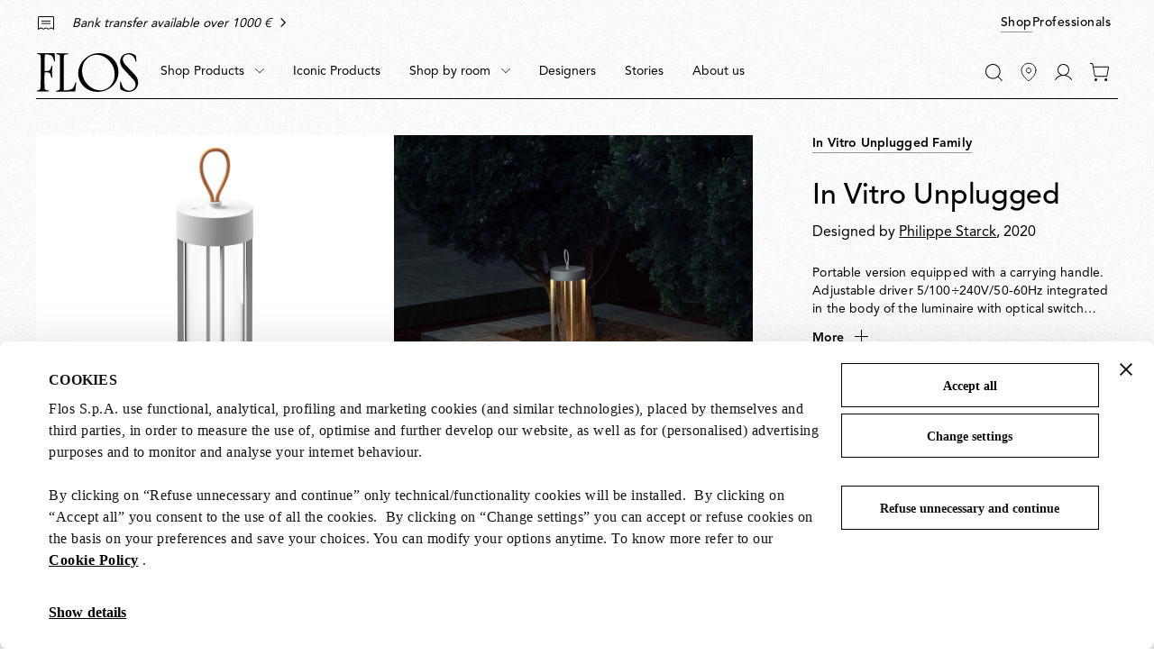

--- FILE ---
content_type: text/html;charset=UTF-8
request_url: https://flos.com/en/ro/in-vitro-unplugged-white/F018E21K001.html
body_size: 39183
content:
<!DOCTYPE html>
<html lang="en" dir="ltr" class="no-js">
<head>



    <script id="Cookiebot" src="https://consent.cookiebot.com/uc.js" data-cbid="85ecdf1f-3264-4af5-94e0-d8db5ba7f7b4" data-consentmode="disabled" async></script>


<script type="application/ld+json">
    {"@context":"https://schema.org","@type":"Organization","url":"https://flos.com","sameAs":["https://it.wikipedia.org/wiki/FLOS ","https://www.facebook.com/Flos/ ","https://twitter.com/flosworldwide ","https://www.instagram.com/flos/ "],"logo":"https://flos.com/on/demandware.static/Sites-FLOS-EU-Site/-/default/dw136145e9/images/logos/flos-logo.svg","name":"Flos"}
</script>


<script>
    var SiteSettings = {
        storefrontConfigurations: {
            isMiniCartFlyoutEnabled : false
        }
    }
</script>

<meta charset="UTF-8"/>

<meta http-equiv="x-ua-compatible" content="ie=edge"/>
<meta name="apple-mobile-web-app-capable" content="yes"/>
<meta name="viewport" content="width=device-width, initial-scale=1"/>
<meta name="applicable-device" content="pc,mobile" />


<link rel="apple-touch-icon" sizes="180x180" href="/on/demandware.static/Sites-FLOS-EU-Site/-/default/dwc3b565de/images/favicons/apple-touch-icon.png">
<link rel="icon" type="image/png" sizes="32x32" href="/on/demandware.static/Sites-FLOS-EU-Site/-/default/dw31842442/images/favicons/favicon-32x32.png">
<link rel="icon" type="image/png" sizes="16x16" href="/on/demandware.static/Sites-FLOS-EU-Site/-/default/dw9a6824ef/images/favicons/favicon-16x16.png">
<link rel="manifest" href="/on/demandware.static/Sites-FLOS-EU-Site/-/default/dwcf1b714e/images/favicons/site.webmanifest">
<meta name="msapplication-TileColor" content="#bc644a">
<meta name="theme-color" content="#ffffff">



<noscript>
  <style>
    .u-visible-with-nojs {
      opacity: 1!important;
      pointer-events: all!important;
    }

    .u-hidden-with-nojs {
      display: none!important;
    }

    .u-overflow-auto-nojs {
      overflow-x: auto!important;
    }

    .u-transform-none-nojs {
      transform: translate3d(0,0,0) scale(1) rotate(0) !important;
    }
  </style>
</noscript>



<link rel="preconnect" href="https://googletagmanager.com/">
<link rel="preconnect" href="https://google-analytics.com/">
<link rel="preconnect" href="https://fonts.gstatic.com">

<link rel="dns-prefetch" href="https://googletagmanager.com/">
<link rel="dns-prefetch" href="https://google-analytics.com/">
<link rel="modulepreload" href="/on/demandware.static/Sites-FLOS-EU-Site/-/en_RO/v1768400434067/js/main.js"/>


<link rel="preload" href="/on/demandware.static/Sites-FLOS-EU-Site/-/default/dwfee5e4ab/fonts/AvenirLTStdRoman.woff2" as="font" type="font/woff2" crossorigin>
<link rel="preload" href="/on/demandware.static/Sites-FLOS-EU-Site/-/default/dwadd64350/fonts/AvenirLTStdMedium.woff2" as="font" type="font/woff2" crossorigin>
<link rel="preload" href="/on/demandware.static/Sites-FLOS-EU-Site/-/default/dwa46325c6/fonts/AvenirLTStdHeavy.woff2" as="font" type="font/woff2" crossorigin>

<style>
    @font-face {
        font-family: 'Avenir';
        font-style: normal;
        font-weight: 400;
        font-display: swap;
        src: url('/on/demandware.static/Sites-FLOS-EU-Site/-/default/dwfee5e4ab/fonts/AvenirLTStdRoman.woff2') format('woff2');
    }

    @font-face {
        font-family: 'Avenir';
        font-style: normal;
        font-weight: 600;
        font-display: swap;
        src: url('/on/demandware.static/Sites-FLOS-EU-Site/-/default/dwadd64350/fonts/AvenirLTStdMedium.woff2') format('woff2');
    }

    @font-face {
        font-family: 'Avenir';
        font-style: normal;
        font-weight: 800;
        font-display: swap;
        src: url('/on/demandware.static/Sites-FLOS-EU-Site/-/default/dwa46325c6/fonts/AvenirLTStdHeavy.woff2') format('woff2');
    }

    @font-face {
        font-family: 'Cormorant';
        font-style: normal;
        font-weight: 400;
        font-display: swap;
        src: url('/on/demandware.static/Sites-FLOS-EU-Site/-/default/dwadc594e1/fonts/Cormorant.woff2') format('woff2');
    }

    :root, .t-default {
        --color-background-image: url('/on/demandware.static/Sites-FLOS-EU-Site/-/default/dw5c9dc6d4/images/grain/white.jpg');
    }
    .t-warm-red {
        --color-background-image: url('/on/demandware.static/Sites-FLOS-EU-Site/-/default/dw5408c8df/images/grain/warm-red.jpg');
    }
    .t-blue-sky {
        --color-background-image: url('/on/demandware.static/Sites-FLOS-EU-Site/-/default/dw91dd933f/images/grain/blue-sky.jpg');
    }
    .t-moss-green {
        --color-background-image: url('/on/demandware.static/Sites-FLOS-EU-Site/-/default/dwd0a892b6/images/grain/moss-green.jpg');

    }
    .t-black {
        --color-background-image: url('/on/demandware.static/Sites-FLOS-EU-Site/-/default/dw0b00d99a/images/grain/black.jpg');
    }
</style>

<link rel="stylesheet" href="/on/demandware.static/Sites-FLOS-EU-Site/-/en_RO/v1768400434067/css/main.css" />







<meta property="og:type" content="product.item">


<meta property="og:title" content="In Vitro Unplugged Table Lamp | Flos Official Shop" />


    
    <meta property="og:description"
        content="Buy now online In Vitro Unplugged lamp by Philippe Starck at Flos Official Shop. Discover all design lamps collections." />



    
    
        <meta property="og:image" content="https://flos.com/on/demandware.static/-/Sites-FLOS-master/default/dwa6f9dc51/images/packshot/OUTDOOR/OUTDOOR_TABLE_IN-VITRO/F018E31KU01/FLOS-IN-VITRO-UNPLUGGED-WHITE-1950X1950.JPG" />
        <meta name="thumbnail" content="https://flos.com/on/demandware.static/-/Sites-FLOS-master/default/dwa6f9dc51/images/packshot/OUTDOOR/OUTDOOR_TABLE_IN-VITRO/F018E31KU01/FLOS-IN-VITRO-UNPLUGGED-WHITE-1950X1950.JPG" />
    








    




<script>
if (window.location === window.parent.location) {
var trackData = {"language":"en","country":"RO","currency":"EUR","user_id":"07c7j57syjxy","login_status":"no","user_logged_id":"","page_type":"ProductPage"};
window.dataLayer = window.dataLayer || [];
window.dataLayer.push(trackData);
}
</script>



<script js-hook-gtm>
if (window.location === window.parent.location) {
window.dataLayer = window.dataLayer || [];
var promoClickEvent = JSON.parse(localStorage.getItem('gtmPromoClick'));
var productClickEvent = JSON.parse(localStorage.getItem('gtmProductClick'));
var customEventAccount = JSON.parse(localStorage.getItem('gtmCustomEventAccount'));
var customEventNl = JSON.parse(localStorage.getItem('gtmCustomEventNl'));
gtmEvents = [{"event":"page_view","pageName":"ProductPage","pageCountry":{"countryCode":"RO","siteID":"FLOS-EU","isDefaultCountry":false,"isGlobalCountry":false,"currencyCode":"EUR","languageCodes":["en"],"redirectTarget":null,"firstLocale":"en_RO","displayName":"Romania","showNativeDropdown":false,"recommendedBulbsBehaviour":{},"bankTransferEnabled":true,"bankTransferThreshold":1000,"defaultLanguage":"en","globalLanguage":"en","hideFromCountrySelector":false},"pageLanguage":"en","internal":"false","pageCategoryPath":""}];
if (gtmEvents) {
for (var i = 0; i < gtmEvents.length; i++) {
if (gtmEvents[i].event === 'initial') {
if ('pageName' in gtmEvents[i]) {
gtmEvents[i].pageName = window.location.pathname + window.location.search;
}
} else if (gtmEvents[i].event === 'virtPath') {
gtmEvents[i].pagePath = '/404.html/page=' + document.location.pathname + document.location.search + '&from=' + document.referrer;
};
window.dataLayer.push(gtmEvents[i]);
}
}
if (promoClickEvent) {
window.dataLayer.push(promoClickEvent);
localStorage.removeItem('gtmPromoClick');
}
if (productClickEvent) {
window.dataLayer.push(productClickEvent);
localStorage.removeItem('gtmProductClick');
}
if (customEventAccount) {
window.dataLayer.push(customEventAccount);
localStorage.removeItem('gtmCustomEventAccount');
}
if (customEventNl) {
window.dataLayer.push(customEventNl);
localStorage.removeItem('gtmCustomEventNl');
}
}
</script>

<script>
if (window.location === window.parent.location) {
(function(w,d,s,l,i){w[l]=w[l]||[];w[l].push({'gtm.start':
new Date().getTime(),event:'gtm.js'});var f=d.getElementsByTagName(s)[0],
j=d.createElement(s),dl=l!='dataLayer'?'&l='+l:'';j.defer=true;j.src=
'https://www.googletagmanager.com/gtm.js?id='+i+dl;f.parentNode.insertBefore(j,f);
})(window,document,'script','dataLayer', 'GTM-NNC83GG');
}
</script>







    
    

    <link rel="alternate" hreflang="es-es" href="https://flos.com/es/es/in-vitro-unplugged/M-in-vitro-unplugged.html" />


    <link rel="alternate" hreflang="de-de" href="https://flos.com/de/de/in-vitro-unplugged/M-in-vitro-unplugged.html" />


    <link rel="alternate" hreflang="en-gb" href="https://flos.com/en/gb/in-vitro-unplugged/M-in-vitro-unplugged.html" />


    <link rel="alternate" hreflang="en-nl" href="https://flos.com/en/nl/in-vitro-unplugged/M-in-vitro-unplugged.html" />


    <link rel="alternate" hreflang="fr-lu" href="https://flos.com/fr/lu/in-vitro-unplugged/M-in-vitro-unplugged.html" />


    <link rel="alternate" hreflang="en-li" href="https://flos.com/en/li/in-vitro-unplugged/M-in-vitro-unplugged.html" />


    <link rel="alternate" hreflang="it-it" href="https://flos.com/it/it/in-vitro-unplugged/M-in-vitro-unplugged.html" />


    <link rel="alternate" hreflang="en-mt" href="https://flos.com/en/mt/in-vitro-unplugged/M-in-vitro-unplugged.html" />


    <link rel="alternate" hreflang="en-be" href="https://flos.com/en/be/in-vitro-unplugged/M-in-vitro-unplugged.html" />


    <link rel="alternate" hreflang="en-pt" href="https://flos.com/en/pt/in-vitro-unplugged/M-in-vitro-unplugged.html" />


    <link rel="alternate" hreflang="de-at" href="https://flos.com/de/at/in-vitro-unplugged/M-in-vitro-unplugged.html" />


    <link rel="alternate" hreflang="fr-fr" href="https://flos.com/fr/fr/in-vitro-unplugged/M-in-vitro-unplugged.html" />


    <link rel="alternate" hreflang="en-ch" href="https://flos.com/en/ch/in-vitro-unplugged/M-in-vitro-unplugged.html" />


    <link rel="alternate" hreflang="fr-ch" href="https://flos.com/fr/ch/in-vitro-unplugged/M-in-vitro-unplugged.html" />


    <link rel="alternate" hreflang="de-ch" href="https://flos.com/de/ch/in-vitro-unplugged/M-in-vitro-unplugged.html" />


    <link rel="alternate" hreflang="it-ch" href="https://flos.com/it/ch/in-vitro-unplugged/M-in-vitro-unplugged.html" />


    <link rel="alternate" hreflang="en-se" href="https://flos.com/en/se/in-vitro-unplugged/M-in-vitro-unplugged.html" />


    <link rel="alternate" hreflang="en-dk" href="https://flos.com/en/dk/in-vitro-unplugged/M-in-vitro-unplugged.html" />


    <link rel="alternate" hreflang="en-no" href="https://flos.com/en/no/in-vitro-unplugged/M-in-vitro-unplugged.html" />


    <link rel="alternate" hreflang="en-is" href="https://flos.com/en/is/in-vitro-unplugged/M-in-vitro-unplugged.html" />


    <link rel="alternate" hreflang="en-fi" href="https://flos.com/en/fi/in-vitro-unplugged/M-in-vitro-unplugged.html" />


    <link rel="alternate" hreflang="en-ie" href="https://flos.com/en/ie/in-vitro-unplugged/M-in-vitro-unplugged.html" />


    <link rel="alternate" hreflang="en-GR" href="https://flos.com/en/gr/in-vitro-unplugged/M-in-vitro-unplugged.html" />


    <link rel="alternate" hreflang="en-SK" href="https://flos.com/en/sk/in-vitro-unplugged/M-in-vitro-unplugged.html" />


    <link rel="alternate" hreflang="en-PL" href="https://flos.com/en/pl/in-vitro-unplugged/M-in-vitro-unplugged.html" />


    <link rel="alternate" hreflang="en-RO" href="https://flos.com/en/ro/in-vitro-unplugged/M-in-vitro-unplugged.html" />


    <link rel="alternate" hreflang="en-HU" href="https://flos.com/en/hu/in-vitro-unplugged/M-in-vitro-unplugged.html" />


    <link rel="alternate" hreflang="en-CZ" href="https://flos.com/en/cz/in-vitro-unplugged/M-in-vitro-unplugged.html" />


    <link rel="alternate" hreflang="en-HR" href="https://flos.com/en/hr/in-vitro-unplugged/M-in-vitro-unplugged.html" />


    <link rel="alternate" hreflang="en-LT" href="https://flos.com/en/lt/in-vitro-unplugged/M-in-vitro-unplugged.html" />


    <link rel="alternate" hreflang="en-SI" href="https://flos.com/en/si/in-vitro-unplugged/M-in-vitro-unplugged.html" />


    <link rel="alternate" hreflang="en-EE" href="https://flos.com/en/ee/in-vitro-unplugged/M-in-vitro-unplugged.html" />


    <link rel="alternate" hreflang="en-LV" href="https://flos.com/en/lv/in-vitro-unplugged/M-in-vitro-unplugged.html" />


    <link rel="alternate" hreflang="en-CY" href="https://flos.com/en/cy/in-vitro-unplugged/M-in-vitro-unplugged.html" />


    <link rel="alternate" hreflang="en-it" href="https://flos.com/en/it/in-vitro-unplugged/M-in-vitro-unplugged.html" />


    <link rel="alternate" hreflang="x-default" href="https://flos.com/en/it/in-vitro-unplugged/M-in-vitro-unplugged.html" />


    <link rel="alternate" hreflang="en-us" href="https://flos.com/en/us/in-vitro-unplugged/M-in-vitro-unplugged.html" />










    
    <title>
        In Vitro Unplugged Table Lamp | Flos Official Shop
    </title>


<meta name="description" content="Buy now online In Vitro Unplugged lamp by Philippe Starck at Flos Official Shop. Discover all design lamps collections."/>








    
        <meta name="robots" content="index, follow"/>
    





    <link rel="canonical" href="https://flos.com/en/ro/in-vitro-unplugged/M-in-vitro-unplugged.html"/>

    
    
    











<script type="text/javascript">//<!--
/* <![CDATA[ (head-active_data.js) */
var dw = (window.dw || {});
dw.ac = {
    _analytics: null,
    _events: [],
    _category: "",
    _searchData: "",
    _anact: "",
    _anact_nohit_tag: "",
    _analytics_enabled: "true",
    _timeZone: "Etc/GMT+1",
    _capture: function(configs) {
        if (Object.prototype.toString.call(configs) === "[object Array]") {
            configs.forEach(captureObject);
            return;
        }
        dw.ac._events.push(configs);
    },
	capture: function() { 
		dw.ac._capture(arguments);
		// send to CQ as well:
		if (window.CQuotient) {
			window.CQuotient.trackEventsFromAC(arguments);
		}
	},
    EV_PRD_SEARCHHIT: "searchhit",
    EV_PRD_DETAIL: "detail",
    EV_PRD_RECOMMENDATION: "recommendation",
    EV_PRD_SETPRODUCT: "setproduct",
    applyContext: function(context) {
        if (typeof context === "object" && context.hasOwnProperty("category")) {
        	dw.ac._category = context.category;
        }
        if (typeof context === "object" && context.hasOwnProperty("searchData")) {
        	dw.ac._searchData = context.searchData;
        }
    },
    setDWAnalytics: function(analytics) {
        dw.ac._analytics = analytics;
    },
    eventsIsEmpty: function() {
        return 0 == dw.ac._events.length;
    }
};
/* ]]> */
// -->
</script>
<script type="text/javascript">//<!--
/* <![CDATA[ (head-cquotient.js) */
var CQuotient = window.CQuotient = {};
CQuotient.clientId = 'bfxx-FLOS-EU';
CQuotient.realm = 'BFXX';
CQuotient.siteId = 'FLOS-EU';
CQuotient.instanceType = 'prd';
CQuotient.locale = 'en_RO';
CQuotient.fbPixelId = '__UNKNOWN__';
CQuotient.activities = [];
CQuotient.cqcid='';
CQuotient.cquid='';
CQuotient.cqeid='';
CQuotient.cqlid='';
CQuotient.apiHost='api.cquotient.com';
/* Turn this on to test against Staging Einstein */
/* CQuotient.useTest= true; */
CQuotient.useTest = ('true' === 'false');
CQuotient.initFromCookies = function () {
	var ca = document.cookie.split(';');
	for(var i=0;i < ca.length;i++) {
	  var c = ca[i];
	  while (c.charAt(0)==' ') c = c.substring(1,c.length);
	  if (c.indexOf('cqcid=') == 0) {
		CQuotient.cqcid=c.substring('cqcid='.length,c.length);
	  } else if (c.indexOf('cquid=') == 0) {
		  var value = c.substring('cquid='.length,c.length);
		  if (value) {
		  	var split_value = value.split("|", 3);
		  	if (split_value.length > 0) {
			  CQuotient.cquid=split_value[0];
		  	}
		  	if (split_value.length > 1) {
			  CQuotient.cqeid=split_value[1];
		  	}
		  	if (split_value.length > 2) {
			  CQuotient.cqlid=split_value[2];
		  	}
		  }
	  }
	}
}
CQuotient.getCQCookieId = function () {
	if(window.CQuotient.cqcid == '')
		window.CQuotient.initFromCookies();
	return window.CQuotient.cqcid;
};
CQuotient.getCQUserId = function () {
	if(window.CQuotient.cquid == '')
		window.CQuotient.initFromCookies();
	return window.CQuotient.cquid;
};
CQuotient.getCQHashedEmail = function () {
	if(window.CQuotient.cqeid == '')
		window.CQuotient.initFromCookies();
	return window.CQuotient.cqeid;
};
CQuotient.getCQHashedLogin = function () {
	if(window.CQuotient.cqlid == '')
		window.CQuotient.initFromCookies();
	return window.CQuotient.cqlid;
};
CQuotient.trackEventsFromAC = function (/* Object or Array */ events) {
try {
	if (Object.prototype.toString.call(events) === "[object Array]") {
		events.forEach(_trackASingleCQEvent);
	} else {
		CQuotient._trackASingleCQEvent(events);
	}
} catch(err) {}
};
CQuotient._trackASingleCQEvent = function ( /* Object */ event) {
	if (event && event.id) {
		if (event.type === dw.ac.EV_PRD_DETAIL) {
			CQuotient.trackViewProduct( {id:'', alt_id: event.id, type: 'raw_sku'} );
		} // not handling the other dw.ac.* events currently
	}
};
CQuotient.trackViewProduct = function(/* Object */ cqParamData){
	var cq_params = {};
	cq_params.cookieId = CQuotient.getCQCookieId();
	cq_params.userId = CQuotient.getCQUserId();
	cq_params.emailId = CQuotient.getCQHashedEmail();
	cq_params.loginId = CQuotient.getCQHashedLogin();
	cq_params.product = cqParamData.product;
	cq_params.realm = cqParamData.realm;
	cq_params.siteId = cqParamData.siteId;
	cq_params.instanceType = cqParamData.instanceType;
	cq_params.locale = CQuotient.locale;
	
	if(CQuotient.sendActivity) {
		CQuotient.sendActivity(CQuotient.clientId, 'viewProduct', cq_params);
	} else {
		CQuotient.activities.push({activityType: 'viewProduct', parameters: cq_params});
	}
};
/* ]]> */
// -->
</script>

</head>
<body class=" t-default t-default" data-currency-code="EUR"  data-user-email="" data-mid="510005958" data-action="Product-Show" data-querystring="pid=F018E21K001">







<noscript>
<iframe src="https://www.googletagmanager.com/ns.html?id=GTM-NNC83GG"
height="0" width="0" style="display:none;visibility:hidden">
</iframe>
</noscript>


<div class="page" js-hook-page>














































































































<a class="c-button c-button--underline button--small u-sr-only"
href="#content" js-hook-skip-link 

>



<span js-hook-button-label class="button__label" data-english-label="null">
Go to the main content
</span>




<span class="button__focus-helper"></span>
</a>





<a class="c-button c-button--underline button--small u-sr-only"
href="#menu" js-hook-skip-link 

>



<span js-hook-button-label class="button__label" data-english-label="null">
Go to the main menu
</span>




<span class="button__focus-helper"></span>
</a>





<a class="c-button c-button--underline button--small u-sr-only"
href="#search" js-hook-skip-link 

>



<span js-hook-button-label class="button__label" data-english-label="null">
Go to the search bar
</span>




<span class="button__focus-helper"></span>
</a>





<a class="c-button c-button--underline button--small u-sr-only"
href="#footer" js-hook-skip-link 

>



<span js-hook-button-label class="button__label" data-english-label="null">
Go to the footer
</span>




<span class="button__focus-helper"></span>
</a>


<input type="hidden" id="csrf_token" name="csrf_token" value="gzIbwVMCF88MHdwLGdR_efiknbMa22c47hGV5xd4pOSXNbS-zXBvKV1ZYS1iOa0JuPklyVGhGgKk26tXJDMKG6mCFZ_DuOpjRl1eH8MuM3xNgA-X9Z2TZ7DmNwUioxZvZmqswFfjbn4PpwrdQ3opJiKENVmKNECirpWBPbwOSwCG9DjbhDs=" js-hook-csrf-token />














































































































<!--no large logo option at B&B-->


<header class="c-header " js-hook-header>
    <div class="header-top__wrapper">
        <div class="o-container">
            <div class="header__top u-flex u-flex-middle">
                












































































































<div class="header__top-left">
    
        <div class="header__usps">
            


<ul class="c-icon-list icon-list--carousel" js-hook-icon-list-carousel>


<li class="icon-list__item" js-hook-icon-list-item>

<a class="icon-list__url u-flex" href="shipping.html" target="_blank">


<div class="icon-list__item-icon">




    <svg focusable="false" class="c-icon  icon--truck" viewBox="0 0 22 15" width=22 height=15 >
        <path fill="currentColor" d="M22,8.4l-1.7-4.4H16V0H0v12.8h2.7C2.9,14,4,15,5.4,15s2.5-1,2.7-2.2h5.9c0.2,1.3,1.4,2.2,2.7,2.2s2.5-1,2.7-2.2H22V8.4z M2.7,11.8H1V1h14v3v6.2c-0.6,0.4-0.9,1-1.1,1.7H8.1c-0.2-1.3-1.4-2.2-2.7-2.2S2.9,10.5,2.7,11.8z M5.4,14c-1,0-1.8-0.8-1.8-1.7 c0-0.9,0.8-1.7,1.8-1.7s1.8,0.8,1.8,1.7C7.1,13.2,6.3,14,5.4,14z M16.6,14c-1,0-1.8-0.8-1.8-1.7c0-0.9,0.8-1.7,1.8-1.7 s1.8,0.8,1.8,1.7C18.4,13.2,17.6,14,16.6,14z M21,11.8h-1.7c-0.2-1.3-1.4-2.2-2.7-2.2c-0.2,0-0.4,0-0.6,0.1V4.9h3.7L21,8.4V11.8z"/>
    </svg>
    



</div>

<div class="icon-list__item-label">
<p class="icon-list__item-label-text u-margin-bottom-0">Free shipping on orders over &euro;200</p>
</div>

<div class="u-margin-left-8 icon-list__item-arrow-wrapper">




    <svg focusable="false" class="c-icon  icon--chevron-right-corporate" viewBox="0 0 11 18" width=10px height=10px >
        <path fill="none" d="M2 1.5L9.5 9L2 16.5" stroke="currentColor" stroke-width="2" stroke-linecap="square"/>
    </svg>
    



</div>


</a>

</li>

<li class="icon-list__item" js-hook-icon-list-item>

<a class="icon-list__url u-flex" href="payments.html" target="_blank">


<div class="icon-list__item-icon">




    <svg focusable="false" class="c-icon  icon--receipt" viewBox="0 0 19 16" width=22 height=15 >
        <g><rect fill="currentColor" x="4.1" y="5.2" width="10.8" height="1"/><rect fill="currentColor" x="4.1" y="8.1" width="10.8" height="1"/><path fill="currentColor" d="M18.6,0.4C18.4,0.1,18.1,0,17.8,0H1.2C0.9,0,0.6,0.1,0.4,0.4C0.1,0.6,0,0.9,0,1.2V16l3.5-1.7l3,1.5l3-1.5l3,1.5l3-1.5 L19,16V1.2C19,0.9,18.9,0.6,18.6,0.4z M18,14.4l-2.5-1.2l-3,1.5l-3-1.5l-3,1.5l-3-1.5L1,14.4V1.2c0-0.1,0-0.1,0.1-0.2 C1.1,1,1.2,1,1.2,1h16.5c0.1,0,0.1,0,0.2,0.1S18,1.2,18,1.2V14.4z"/></g>
    </svg>
    



</div>

<div class="icon-list__item-label">
<p class="icon-list__item-label-text u-margin-bottom-0">Bank transfer available over 1000 &euro;</p>
</div>

<div class="u-margin-left-8 icon-list__item-arrow-wrapper">




    <svg focusable="false" class="c-icon  icon--chevron-right-corporate" viewBox="0 0 11 18" width=10px height=10px >
        <path fill="none" d="M2 1.5L9.5 9L2 16.5" stroke="currentColor" stroke-width="2" stroke-linecap="square"/>
    </svg>
    



</div>


</a>

</li>

</ul>

        </div>
    
</div>

    <div class="header__top-right">
        
            


<a class="c-button button--small  header__switch-button header__switch-button--shop c-button--underline u-visible-up--md"
href="https://flos.com/" 

>



<span js-hook-button-label class="button__label" data-english-label="null">
Shop
</span>




<span class="button__focus-helper"></span>
</a>

        
        


<a class="c-button button--small header__switch-button header__switch-button--professionals c-button--underline u-margin-right-8 u-visible-up--md"
href="https://professional.flos.com/en/global/" js-hook-click-professional 

>



<span js-hook-button-label class="button__label" data-english-label="null">
Professionals
</span>




<span class="button__focus-helper"></span>
</a>

    </div>



            </div>
        </div>
    </div>

    <div class="header__bottom-wrapper">
        <div class="o-container">
            <div class="header__bottom">
                <div class="header__bottom-left">
                    <a class="header__logo" js-hook-click-header-logo href="/en/ro/"
                        aria-label="Commerce Cloud Storefront Reference Architecture Home">

                        

<span class="c-logo">




    <svg focusable="false" class="c-icon  icon--logo-flos logo__item" viewBox="0 0 1364 522" width=64 height=24 >
        <path d="M1363.75 400.717C1364.31 404.157 1363.37 407.911 1363 411.352C1360 429.182 1356.37 446.761 1346.36 461.901C1340.3 472.161 1332.92 481.232 1323.86 489.74C1317.98 495.621 1311.35 500.376 1304.35 504.129C1289.59 511.887 1273.27 516.829 1256.45 519.832C1242.26 521.896 1227.5 522.084 1213.31 520.395C1202.87 518.894 1192.86 516.579 1183.05 513.576C1164.67 507.695 1147.47 499.375 1130.96 489.115C1127.53 486.863 1124.52 483.609 1123.96 479.48L1123.71 468.157L1122.21 424.427L1120.9 388.83C1121.27 386.953 1122.02 384.826 1123.9 384.076C1125.77 383.7 1127.9 383.137 1129.4 384.263C1132.4 385.577 1133.03 388.83 1133.97 391.27C1140.03 410.601 1145.16 430.12 1154.22 448.075C1164.23 467.969 1182.42 487.488 1203.06 495.996C1215.75 502.252 1229.94 505.255 1244.89 505.818C1260.02 505.255 1274.77 502.19 1287.28 494.808C1302.97 485.736 1318.73 470.722 1324.36 453.518C1327.54 444.071 1330.61 434.187 1330.05 423.238C1328.73 407.911 1326.23 393.147 1318.67 380.635C1314.29 373.065 1309.22 366.246 1303.35 359.614L1266.27 319.638C1265.71 317.574 1263.27 317.011 1261.71 315.259L1192.61 240.812C1176.55 223.733 1160.98 205.59 1146.97 187.198C1141.47 178.877 1136.15 170.556 1132.59 161.423C1128.4 151.601 1125.4 141.528 1124.09 130.768C1122.4 120.946 1122.4 110.311 1122.77 100.113C1124.65 82.8465 1129.78 66.5808 1138.84 52.1918C1143.97 42.9329 1152.66 34.7375 1160.6 27.1676C1165.17 23.3514 1170.23 20.5362 1175.17 17.3456C1186.55 11.0896 1198.62 6.33497 1211.69 3.89511C1230.07 -0.484133 1250.7 -0.859496 1269.4 3.14438C1283.4 5.9596 1296.47 10.9019 1308.97 17.1579C1316.92 21.3495 1325.04 25.8539 1331.67 32.2976C1334.3 34.5498 1334.86 37.6152 1335.49 40.6181L1337.17 56.8839C1338.3 74.526 1340.8 91.1671 1341.74 108.809C1341.55 111.437 1339.86 114.314 1337.17 115.253C1335.49 115.253 1333.92 114.878 1332.98 113.564C1330.17 109.56 1329.8 104.492 1328.04 99.9255C1323.86 85.7243 1318.98 72.0861 1310.23 59.9494V59.3863C1306.04 54.0687 1301.72 48.188 1296.41 43.3083C1286.4 33.0483 1274.65 26.4795 1262.52 21.3495C1243.95 14.5304 1219 14.9058 1200.62 21.9125C1186.99 27.0425 1173.36 37.8029 1166.35 51.4411C1159.35 63.2025 1157.66 78.5298 1158.98 92.9188C1158.04 93.6695 1159.73 93.8572 1159.54 94.7956C1160.85 107.683 1166.35 118.881 1172.61 129.829C1177.92 138.338 1184.36 146.283 1190.99 154.291L1218.81 184.007L1256.45 223.608L1287.9 256.765C1316.29 286.481 1346.18 316.26 1357.93 353.734C1362.12 368.31 1364.75 384.451 1363.81 400.341L1363.75 400.717Z" fill="currentColor"/><path d="M517.556 513.575C516.43 516.954 512.804 517.204 509.802 517.329L473.1 517.141L419.703 517.517L345.798 518.518L282.022 518.893C276.145 518.705 270.08 519.831 264.39 518.518C262.702 518.142 261.389 516.453 260.576 514.702C260.013 512.825 259.825 510.698 261.138 509.196C263.014 506.569 266.266 506.193 269.079 505.192C280.271 503.691 291.401 502.377 300.53 495.746C307.157 489.677 310.534 481.544 311.346 472.661L311.159 331.149L310.971 221.105L312.097 45.4974C311.159 36.9892 309.846 28.2307 301.655 23.1633C291.838 15.2181 277.833 16.7195 266.266 12.9659C264.577 11.6521 264.015 9.77532 264.015 7.83595C264.015 6.14681 264.39 4.20744 265.89 3.26903C267.954 2.14294 270.455 1.57989 272.893 1.39221L408.824 1.95526C409.762 2.70598 410.324 1.39221 411.262 1.76757C415.827 2.14294 422.267 0.453804 424.893 5.58377C425.456 7.2729 426.018 9.58764 425.08 11.2768C423.392 14.092 420.328 14.092 417.515 14.4674C403.884 14.4674 390.254 15.5935 378.686 21.4741C374.685 23.1633 370.933 26.7918 368.057 30.5454C366.369 34.3616 364.868 38.1153 365.056 42.6822L364.306 101.99L362.805 232.866C362.43 254.262 362.805 276.408 362.617 297.867V414.354L362.993 482.733C364.118 488.801 360.742 497.497 367.557 500.751C373.622 502.44 380.625 501.877 387.065 501.689C405.26 500.563 422.829 498.498 439.711 494.119C454.092 490.491 468.098 485.799 480.603 477.04C498.423 462.651 503.112 442.006 511.053 423.238L520.682 395.023C521.62 393.334 523.12 392.02 525.059 392.02C527.31 392.208 529.623 393.334 530.749 395.399L531.499 398.214L529.998 412.415L517.556 513.575Z" fill="currentColor"/><path d="M243.997 112.054C242.309 113.368 239.433 113.368 237.557 112.617C235.119 111.679 234.368 108.801 233.556 106.736C228.241 89.9077 222.926 73.204 215.736 57.3136C210.984 47.4916 204.544 36.2933 194.164 30.6003C170.53 17.5251 140.58 18.2759 112.381 17.5251C110.88 17.9005 108.567 17.5251 107.817 19.2143L107.442 23.0305L106.316 88.4062L106.129 111.679L104.628 228.542L104.815 239.74C105.003 240.866 106.504 241.242 107.442 241.429C126.387 241.805 145.895 241.242 163.089 236.299C176.345 231.357 183.16 217.907 187.349 205.832C190.788 195.009 193.602 183.874 196.978 173.238C198.104 171.362 200.167 170.048 202.48 170.423C204.356 170.986 206.482 171.925 207.42 173.864L208.17 176.679L206.67 238.239L206.482 262.888L207.983 325.198C207.795 327.638 206.107 329.952 203.793 330.703C201.918 331.266 199.604 330.703 198.291 329.389C196.791 328.076 196.228 326.574 195.665 324.823C191.288 312.498 189.6 299.235 184.473 287.349C180.847 278.465 176.345 268.018 166.466 263.889C158.337 259.697 148.271 259.697 138.642 258.759C127.637 258.196 116.883 257.069 105.878 258.008C104.941 258.196 104.565 259.134 104.565 260.072L103.252 339.462V343.09L103.815 408.841L104.753 463.582C105.316 468.899 104.941 474.592 107.191 479.285C108.88 487.042 115.882 494.236 123.636 496.739C134.64 501.493 147.27 501.681 159.213 504.121C160.901 504.496 162.214 505.998 162.839 507.562C163.214 509.251 163.777 511.753 162.464 513.067C161.151 515.319 158.838 515.319 156.774 515.695L78.8674 515.319L13.028 515.507C8.46366 515.319 3.02394 516.07 0.522917 511.691C-0.227389 509.814 -0.227389 507.499 0.89807 505.81C1.27322 504.309 2.77384 503.933 4.08687 503.558C16.0292 501.681 28.1592 499.742 38.1633 493.11C44.6034 487.417 47.0419 479.472 48.7926 471.715C50.4808 457.326 50.856 442.561 51.4187 427.797L51.7938 408.091L53.2945 282.532L53.482 256.006L53.8572 211.901L53.6696 163.041L53.2945 148.652L52.7317 85.9664L51.9814 43.6754C50.856 35.3549 49.3553 26.4087 41.5397 21.1536C32.2859 14.8976 21.0938 13.5838 10.0893 11.5193C8.40113 10.7686 6.90052 9.07946 6.52537 7.32776C6.15021 5.82631 6.71294 4.13718 7.27567 2.76085C8.58871 0.508666 11.0897 0.508665 13.3406 0.133302C35.6623 0.696347 57.6712 -0.242063 80.368 0.320982L122.01 0.508662L211.359 0.320982L234.431 0.133302C236.682 0.508665 238.433 2.01012 239.37 3.94949L239.933 6.20167L242.184 51.8709L245.936 105.298C246.061 107.863 246.061 110.302 243.997 112.054Z" fill="currentColor"/><path d="M1065.18 126.013C1133.77 244.878 1100.38 407.473 958.509 486.237C830.082 557.556 662.076 518.143 592.985 398.402C512.14 258.329 578.667 106.62 699.716 36.6768C828.143 -37.52 995.399 5.14633 1065.18 126.013ZM643.631 368.623C697.403 464.966 831.52 545.732 950.756 472.349C1074.74 396.087 1062.3 231.49 1014.16 154.604C937.938 32.9232 813.137 -12.3706 707.282 50.2525C608.241 108.809 580.23 254.951 643.631 368.623Z" fill="currentColor"/>
    </svg>
    



</span>


                    </a>

                    <div class="c-main-nav" id="menu">
                        <div class="c-navigation">
    










































































































<nav
    class="c-mega-menu c-desktop-navigation u-visible-up--md"
    id="modal-mega-menu"
    data-modal-auto-focus="false"
    data-modal-close-all-others="true"
    data-modal-no-body-class="true"
    js-hook-modal
    js-hook-mega-menu>
    <ul class="mega-menu__nav" role="menu">
        
            
                <li class="mega-menu__item" role="menuitem" js-hook-mega-menu-item>
                    
                        


<a class="c-button button--icon mega-menu__link has-children"
href="/en/ro/shop-products/" js-hook-mega-menu-link aria-expanded=false aria-haspopup=true aria-controls=desktop-0

>



<span js-hook-button-label class="button__label" data-english-label="Shop Products">
Shop Products
</span>




<span class="button__icon">




    <svg focusable="false" class="c-icon  icon--chevron-down" viewBox="0 0 16 8" width=10 height=5 >
        <polygon fill="currentColor" points="15.3,0 8,6.7 0.7,0 0,0.6 8,8 16,0.6 "/>
    </svg>
    



</span>



<span class="button__focus-helper"></span>
</a>


                        <div
                            id="desktop-0"
                            role="menu"
                            class="c-flyout-menu mega-menu__flyout"
                            aria-labelledby="menu-item-0"
                            js-hook-flyout-menu
                        >
                            

                            <div class="o-container">
    <div class="o-grid">
        <div class="o-col-18 u-margin-top-80 u-margin-bottom-8">
            <div class="u-h2 u-margin-bottom-48 u-text--transform-none">
                Shop Products
            </div>
            <div class="flyout-menu__items">
                
                    
                        <div class="flyout-menu__item" js-hook-mega-menu-category-item>
                            
                            












































































































<a href="/en/ro/shop-products/table/" class="navigation__item" role="menuitem"
    js-hook-mega-menu-category-item
     aria-label="Shop Products: Table"
>
    <div class="navigation__item-content">
        <div class="u-flex u-flex-between flyout-menu__category-button">
    <span class="flyout-menu__category-name" js-hook-category-name data-english-label="Table">
        Table
    </span>
</div>


        <div class="navigation__item-image-wrapper">
    
        
        


<figure
class="c-image  navigation__item-image u-aspect-ratio"
js-hook-image 
>

<img
class="image__default u-hidden-with-nojs"
src="https://flos.com/dw/image/v2/BFXX_PRD/on/demandware.static/-/Sites-FLOS-storefront-EU/default/dw9ed77ba4/oH3fCDNw.jpeg?sw=20&amp;bgcolor=FFFFFF"
alt=""
  data-src="https://flos.com/dw/image/v2/BFXX_PRD/on/demandware.static/-/Sites-FLOS-storefront-EU/default/dw9ed77ba4/oH3fCDNw.jpeg?sw=100&bgcolor=FFFFFF" data-srcset="https://flos.com/dw/image/v2/BFXX_PRD/on/demandware.static/-/Sites-FLOS-storefront-EU/default/dw9ed77ba4/oH3fCDNw.jpeg?sw=100&bgcolor=FFFFFF 64w" sizes="(min-width: 320px) 64px"
/>

<img
class="image__ghost u-hidden-with-nojs "
aria-hidden="true"
src="https://flos.com/dw/image/v2/BFXX_PRD/on/demandware.static/-/Sites-FLOS-storefront-EU/default/dw9ed77ba4/oH3fCDNw.jpeg?sw=20&amp;bgcolor=FFFFFF"
alt=""

js-hook-shadow-image
/>

<noscript>
<img
class="image__no-js"
src="https://flos.com/dw/image/v2/BFXX_PRD/on/demandware.static/-/Sites-FLOS-storefront-EU/default/dw9ed77ba4/oH3fCDNw.jpeg?sw=100&amp;bgcolor=FFFFFF"
alt=""
srcset="https://flos.com/dw/image/v2/BFXX_PRD/on/demandware.static/-/Sites-FLOS-storefront-EU/default/dw9ed77ba4/oH3fCDNw.jpeg?sw=100&bgcolor=FFFFFF 64w"



/>
</noscript>


</figure>

    
</div>

    </div>
</a>

                        </div>
                    
                        <div class="flyout-menu__item" js-hook-mega-menu-category-item>
                            
                            












































































































<a href="/en/ro/shop-products/floor/" class="navigation__item" role="menuitem"
    js-hook-mega-menu-category-item
     aria-label="Shop Products: Floor"
>
    <div class="navigation__item-content">
        <div class="u-flex u-flex-between flyout-menu__category-button">
    <span class="flyout-menu__category-name" js-hook-category-name data-english-label="Floor">
        Floor
    </span>
</div>


        <div class="navigation__item-image-wrapper">
    
        
        


<figure
class="c-image  navigation__item-image u-aspect-ratio"
js-hook-image 
>

<img
class="image__default u-hidden-with-nojs"
src="https://flos.com/dw/image/v2/BFXX_PRD/on/demandware.static/-/Sites-FLOS-storefront-EU/default/dw5a5ce7c1/HzLhtxfA.jpeg?sw=20&amp;bgcolor=FFFFFF"
alt=""
  data-src="https://flos.com/dw/image/v2/BFXX_PRD/on/demandware.static/-/Sites-FLOS-storefront-EU/default/dw5a5ce7c1/HzLhtxfA.jpeg?sw=100&bgcolor=FFFFFF" data-srcset="https://flos.com/dw/image/v2/BFXX_PRD/on/demandware.static/-/Sites-FLOS-storefront-EU/default/dw5a5ce7c1/HzLhtxfA.jpeg?sw=100&bgcolor=FFFFFF 64w" sizes="(min-width: 320px) 64px"
/>

<img
class="image__ghost u-hidden-with-nojs "
aria-hidden="true"
src="https://flos.com/dw/image/v2/BFXX_PRD/on/demandware.static/-/Sites-FLOS-storefront-EU/default/dw5a5ce7c1/HzLhtxfA.jpeg?sw=20&amp;bgcolor=FFFFFF"
alt=""

js-hook-shadow-image
/>

<noscript>
<img
class="image__no-js"
src="https://flos.com/dw/image/v2/BFXX_PRD/on/demandware.static/-/Sites-FLOS-storefront-EU/default/dw5a5ce7c1/HzLhtxfA.jpeg?sw=100&amp;bgcolor=FFFFFF"
alt=""
srcset="https://flos.com/dw/image/v2/BFXX_PRD/on/demandware.static/-/Sites-FLOS-storefront-EU/default/dw5a5ce7c1/HzLhtxfA.jpeg?sw=100&bgcolor=FFFFFF 64w"



/>
</noscript>


</figure>

    
</div>

    </div>
</a>

                        </div>
                    
                        <div class="flyout-menu__item" js-hook-mega-menu-category-item>
                            
                            












































































































<a href="/en/ro/shop-products/pendant/" class="navigation__item" role="menuitem"
    js-hook-mega-menu-category-item
     aria-label="Shop Products: Pendant"
>
    <div class="navigation__item-content">
        <div class="u-flex u-flex-between flyout-menu__category-button">
    <span class="flyout-menu__category-name" js-hook-category-name data-english-label="Pendant">
        Pendant
    </span>
</div>


        <div class="navigation__item-image-wrapper">
    
        
        


<figure
class="c-image  navigation__item-image u-aspect-ratio"
js-hook-image 
>

<img
class="image__default u-hidden-with-nojs"
src="https://flos.com/dw/image/v2/BFXX_PRD/on/demandware.static/-/Sites-FLOS-storefront-EU/default/dwba34431e/Pvy-a6Pg.jpeg?sw=20&amp;bgcolor=FFFFFF"
alt=""
  data-src="https://flos.com/dw/image/v2/BFXX_PRD/on/demandware.static/-/Sites-FLOS-storefront-EU/default/dwba34431e/Pvy-a6Pg.jpeg?sw=100&bgcolor=FFFFFF" data-srcset="https://flos.com/dw/image/v2/BFXX_PRD/on/demandware.static/-/Sites-FLOS-storefront-EU/default/dwba34431e/Pvy-a6Pg.jpeg?sw=100&bgcolor=FFFFFF 64w" sizes="(min-width: 320px) 64px"
/>

<img
class="image__ghost u-hidden-with-nojs "
aria-hidden="true"
src="https://flos.com/dw/image/v2/BFXX_PRD/on/demandware.static/-/Sites-FLOS-storefront-EU/default/dwba34431e/Pvy-a6Pg.jpeg?sw=20&amp;bgcolor=FFFFFF"
alt=""

js-hook-shadow-image
/>

<noscript>
<img
class="image__no-js"
src="https://flos.com/dw/image/v2/BFXX_PRD/on/demandware.static/-/Sites-FLOS-storefront-EU/default/dwba34431e/Pvy-a6Pg.jpeg?sw=100&amp;bgcolor=FFFFFF"
alt=""
srcset="https://flos.com/dw/image/v2/BFXX_PRD/on/demandware.static/-/Sites-FLOS-storefront-EU/default/dwba34431e/Pvy-a6Pg.jpeg?sw=100&bgcolor=FFFFFF 64w"



/>
</noscript>


</figure>

    
</div>

    </div>
</a>

                        </div>
                    
                        <div class="flyout-menu__item" js-hook-mega-menu-category-item>
                            
                            












































































































<a href="/en/ro/shop-products/wall/" class="navigation__item" role="menuitem"
    js-hook-mega-menu-category-item
     aria-label="Shop Products: Wall"
>
    <div class="navigation__item-content">
        <div class="u-flex u-flex-between flyout-menu__category-button">
    <span class="flyout-menu__category-name" js-hook-category-name data-english-label="Wall">
        Wall
    </span>
</div>


        <div class="navigation__item-image-wrapper">
    
        
        


<figure
class="c-image  navigation__item-image u-aspect-ratio"
js-hook-image 
>

<img
class="image__default u-hidden-with-nojs"
src="https://flos.com/dw/image/v2/BFXX_PRD/on/demandware.static/-/Sites-FLOS-storefront-EU/default/dw7cbbee8f/thumbnail_wall_ic.jpg?sw=20&amp;bgcolor=FFFFFF"
alt=""
  data-src="https://flos.com/dw/image/v2/BFXX_PRD/on/demandware.static/-/Sites-FLOS-storefront-EU/default/dw7cbbee8f/thumbnail_wall_ic.jpg?sw=100&bgcolor=FFFFFF" data-srcset="https://flos.com/dw/image/v2/BFXX_PRD/on/demandware.static/-/Sites-FLOS-storefront-EU/default/dw7cbbee8f/thumbnail_wall_ic.jpg?sw=100&bgcolor=FFFFFF 64w" sizes="(min-width: 320px) 64px"
/>

<img
class="image__ghost u-hidden-with-nojs "
aria-hidden="true"
src="https://flos.com/dw/image/v2/BFXX_PRD/on/demandware.static/-/Sites-FLOS-storefront-EU/default/dw7cbbee8f/thumbnail_wall_ic.jpg?sw=20&amp;bgcolor=FFFFFF"
alt=""

js-hook-shadow-image
/>

<noscript>
<img
class="image__no-js"
src="https://flos.com/dw/image/v2/BFXX_PRD/on/demandware.static/-/Sites-FLOS-storefront-EU/default/dw7cbbee8f/thumbnail_wall_ic.jpg?sw=100&amp;bgcolor=FFFFFF"
alt=""
srcset="https://flos.com/dw/image/v2/BFXX_PRD/on/demandware.static/-/Sites-FLOS-storefront-EU/default/dw7cbbee8f/thumbnail_wall_ic.jpg?sw=100&bgcolor=FFFFFF 64w"



/>
</noscript>


</figure>

    
</div>

    </div>
</a>

                        </div>
                    
                        <div class="flyout-menu__item" js-hook-mega-menu-category-item>
                            
                            












































































































<a href="/en/ro/shop-products/ceiling/" class="navigation__item" role="menuitem"
    js-hook-mega-menu-category-item
     aria-label="Shop Products: Ceiling"
>
    <div class="navigation__item-content">
        <div class="u-flex u-flex-between flyout-menu__category-button">
    <span class="flyout-menu__category-name" js-hook-category-name data-english-label="Ceiling">
        Ceiling
    </span>
</div>


        <div class="navigation__item-image-wrapper">
    
        
        


<figure
class="c-image  navigation__item-image u-aspect-ratio"
js-hook-image 
>

<img
class="image__default u-hidden-with-nojs"
src="https://flos.com/dw/image/v2/BFXX_PRD/on/demandware.static/-/Sites-FLOS-storefront-EU/default/dwb827a46b/thumbnail_ceiling.jpg?sw=20&amp;bgcolor=FFFFFF"
alt=""
  data-src="https://flos.com/dw/image/v2/BFXX_PRD/on/demandware.static/-/Sites-FLOS-storefront-EU/default/dwb827a46b/thumbnail_ceiling.jpg?sw=100&bgcolor=FFFFFF" data-srcset="https://flos.com/dw/image/v2/BFXX_PRD/on/demandware.static/-/Sites-FLOS-storefront-EU/default/dwb827a46b/thumbnail_ceiling.jpg?sw=100&bgcolor=FFFFFF 64w" sizes="(min-width: 320px) 64px"
/>

<img
class="image__ghost u-hidden-with-nojs "
aria-hidden="true"
src="https://flos.com/dw/image/v2/BFXX_PRD/on/demandware.static/-/Sites-FLOS-storefront-EU/default/dwb827a46b/thumbnail_ceiling.jpg?sw=20&amp;bgcolor=FFFFFF"
alt=""

js-hook-shadow-image
/>

<noscript>
<img
class="image__no-js"
src="https://flos.com/dw/image/v2/BFXX_PRD/on/demandware.static/-/Sites-FLOS-storefront-EU/default/dwb827a46b/thumbnail_ceiling.jpg?sw=100&amp;bgcolor=FFFFFF"
alt=""
srcset="https://flos.com/dw/image/v2/BFXX_PRD/on/demandware.static/-/Sites-FLOS-storefront-EU/default/dwb827a46b/thumbnail_ceiling.jpg?sw=100&bgcolor=FFFFFF 64w"



/>
</noscript>


</figure>

    
</div>

    </div>
</a>

                        </div>
                    
                        <div class="flyout-menu__item" js-hook-mega-menu-category-item>
                            
                            












































































































<a href="/en/ro/shop-products/portable/" class="navigation__item" role="menuitem"
    js-hook-mega-menu-category-item
     aria-label="Shop Products: Portable"
>
    <div class="navigation__item-content">
        <div class="u-flex u-flex-between flyout-menu__category-button">
    <span class="flyout-menu__category-name" js-hook-category-name data-english-label="Portable">
        Portable
    </span>
</div>


        <div class="navigation__item-image-wrapper">
    
        
        


<figure
class="c-image  navigation__item-image u-aspect-ratio"
js-hook-image 
>

<img
class="image__default u-hidden-with-nojs"
src="https://flos.com/dw/image/v2/BFXX_PRD/on/demandware.static/-/Sites-FLOS-storefront-EU/default/dwa35664f8/thumbnail_bellhop_portable.jpg?sw=20&amp;bgcolor=FFFFFF"
alt=""
  data-src="https://flos.com/dw/image/v2/BFXX_PRD/on/demandware.static/-/Sites-FLOS-storefront-EU/default/dwa35664f8/thumbnail_bellhop_portable.jpg?sw=100&bgcolor=FFFFFF" data-srcset="https://flos.com/dw/image/v2/BFXX_PRD/on/demandware.static/-/Sites-FLOS-storefront-EU/default/dwa35664f8/thumbnail_bellhop_portable.jpg?sw=100&bgcolor=FFFFFF 64w" sizes="(min-width: 320px) 64px"
/>

<img
class="image__ghost u-hidden-with-nojs "
aria-hidden="true"
src="https://flos.com/dw/image/v2/BFXX_PRD/on/demandware.static/-/Sites-FLOS-storefront-EU/default/dwa35664f8/thumbnail_bellhop_portable.jpg?sw=20&amp;bgcolor=FFFFFF"
alt=""

js-hook-shadow-image
/>

<noscript>
<img
class="image__no-js"
src="https://flos.com/dw/image/v2/BFXX_PRD/on/demandware.static/-/Sites-FLOS-storefront-EU/default/dwa35664f8/thumbnail_bellhop_portable.jpg?sw=100&amp;bgcolor=FFFFFF"
alt=""
srcset="https://flos.com/dw/image/v2/BFXX_PRD/on/demandware.static/-/Sites-FLOS-storefront-EU/default/dwa35664f8/thumbnail_bellhop_portable.jpg?sw=100&bgcolor=FFFFFF 64w"



/>
</noscript>


</figure>

    
</div>

    </div>
</a>

                        </div>
                    
                        <div class="flyout-menu__item" js-hook-mega-menu-category-item>
                            
                            












































































































<a href="/en/ro/shop-products/outdoor/" class="navigation__item" role="menuitem"
    js-hook-mega-menu-category-item
     aria-label="Shop Products: Outdoor"
>
    <div class="navigation__item-content">
        <div class="u-flex u-flex-between flyout-menu__category-button">
    <span class="flyout-menu__category-name" js-hook-category-name data-english-label="Outdoor">
        Outdoor
    </span>
</div>


        <div class="navigation__item-image-wrapper">
    
        
        


<figure
class="c-image  navigation__item-image u-aspect-ratio"
js-hook-image 
>

<img
class="image__default u-hidden-with-nojs"
src="https://flos.com/dw/image/v2/BFXX_PRD/on/demandware.static/-/Sites-FLOS-storefront-EU/default/dw8b916f63/thumbnail_mayday.jpg?sw=20&amp;bgcolor=FFFFFF"
alt=""
  data-src="https://flos.com/dw/image/v2/BFXX_PRD/on/demandware.static/-/Sites-FLOS-storefront-EU/default/dw8b916f63/thumbnail_mayday.jpg?sw=100&bgcolor=FFFFFF" data-srcset="https://flos.com/dw/image/v2/BFXX_PRD/on/demandware.static/-/Sites-FLOS-storefront-EU/default/dw8b916f63/thumbnail_mayday.jpg?sw=100&bgcolor=FFFFFF 64w" sizes="(min-width: 320px) 64px"
/>

<img
class="image__ghost u-hidden-with-nojs "
aria-hidden="true"
src="https://flos.com/dw/image/v2/BFXX_PRD/on/demandware.static/-/Sites-FLOS-storefront-EU/default/dw8b916f63/thumbnail_mayday.jpg?sw=20&amp;bgcolor=FFFFFF"
alt=""

js-hook-shadow-image
/>

<noscript>
<img
class="image__no-js"
src="https://flos.com/dw/image/v2/BFXX_PRD/on/demandware.static/-/Sites-FLOS-storefront-EU/default/dw8b916f63/thumbnail_mayday.jpg?sw=100&amp;bgcolor=FFFFFF"
alt=""
srcset="https://flos.com/dw/image/v2/BFXX_PRD/on/demandware.static/-/Sites-FLOS-storefront-EU/default/dw8b916f63/thumbnail_mayday.jpg?sw=100&bgcolor=FFFFFF 64w"



/>
</noscript>


</figure>

    
</div>

    </div>
</a>

                        </div>
                    
                        <div class="flyout-menu__item" js-hook-mega-menu-category-item>
                            
                            












































































































<a href="/en/ro/shop-products/new-arrivals/" class="navigation__item" role="menuitem"
    js-hook-mega-menu-category-item
     aria-label="Shop Products: New arrivals"
>
    <div class="navigation__item-content">
        <div class="u-flex u-flex-between flyout-menu__category-button">
    <span class="flyout-menu__category-name" js-hook-category-name data-english-label="New arrivals">
        New arrivals
    </span>
</div>


        <div class="navigation__item-image-wrapper">
    
        
        


<figure
class="c-image  navigation__item-image u-aspect-ratio"
js-hook-image 
>

<img
class="image__default u-hidden-with-nojs"
src="https://flos.com/dw/image/v2/BFXX_PRD/on/demandware.static/-/Sites-FLOS-storefront-EU/default/dw1265fa0a/thumbnail_seki_floor.jpg?sw=20&amp;bgcolor=FFFFFF"
alt=""
  data-src="https://flos.com/dw/image/v2/BFXX_PRD/on/demandware.static/-/Sites-FLOS-storefront-EU/default/dw1265fa0a/thumbnail_seki_floor.jpg?sw=100&bgcolor=FFFFFF" data-srcset="https://flos.com/dw/image/v2/BFXX_PRD/on/demandware.static/-/Sites-FLOS-storefront-EU/default/dw1265fa0a/thumbnail_seki_floor.jpg?sw=100&bgcolor=FFFFFF 64w" sizes="(min-width: 320px) 64px"
/>

<img
class="image__ghost u-hidden-with-nojs "
aria-hidden="true"
src="https://flos.com/dw/image/v2/BFXX_PRD/on/demandware.static/-/Sites-FLOS-storefront-EU/default/dw1265fa0a/thumbnail_seki_floor.jpg?sw=20&amp;bgcolor=FFFFFF"
alt=""

js-hook-shadow-image
/>

<noscript>
<img
class="image__no-js"
src="https://flos.com/dw/image/v2/BFXX_PRD/on/demandware.static/-/Sites-FLOS-storefront-EU/default/dw1265fa0a/thumbnail_seki_floor.jpg?sw=100&amp;bgcolor=FFFFFF"
alt=""
srcset="https://flos.com/dw/image/v2/BFXX_PRD/on/demandware.static/-/Sites-FLOS-storefront-EU/default/dw1265fa0a/thumbnail_seki_floor.jpg?sw=100&bgcolor=FFFFFF 64w"



/>
</noscript>


</figure>

    
</div>

    </div>
</a>

                        </div>
                    
                        <div class="flyout-menu__item" js-hook-mega-menu-category-item>
                            
                            












































































































<a href="/en/ro/shop-products/families/" class="navigation__item" role="menuitem"
    js-hook-mega-menu-category-item
     aria-label="Shop Products: Families"
>
    <div class="navigation__item-content">
        <div class="u-flex u-flex-between flyout-menu__category-button">
    <span class="flyout-menu__category-name" js-hook-category-name data-english-label="Families">
        Families
    </span>
</div>


        <div class="navigation__item-image-wrapper">
    
        
        


<figure
class="c-image  navigation__item-image u-aspect-ratio"
js-hook-image 
>

<img
class="image__default u-hidden-with-nojs"
src="https://flos.com/dw/image/v2/BFXX_PRD/on/demandware.static/-/Sites-FLOS-storefront-EU/default/dwd6474888/7Ua2XdZwee.jpg?sw=20&amp;bgcolor=FFFFFF"
alt=""
  data-src="https://flos.com/dw/image/v2/BFXX_PRD/on/demandware.static/-/Sites-FLOS-storefront-EU/default/dwd6474888/7Ua2XdZwee.jpg?sw=100&bgcolor=FFFFFF" data-srcset="https://flos.com/dw/image/v2/BFXX_PRD/on/demandware.static/-/Sites-FLOS-storefront-EU/default/dwd6474888/7Ua2XdZwee.jpg?sw=100&bgcolor=FFFFFF 64w" sizes="(min-width: 320px) 64px"
/>

<img
class="image__ghost u-hidden-with-nojs "
aria-hidden="true"
src="https://flos.com/dw/image/v2/BFXX_PRD/on/demandware.static/-/Sites-FLOS-storefront-EU/default/dwd6474888/7Ua2XdZwee.jpg?sw=20&amp;bgcolor=FFFFFF"
alt=""

js-hook-shadow-image
/>

<noscript>
<img
class="image__no-js"
src="https://flos.com/dw/image/v2/BFXX_PRD/on/demandware.static/-/Sites-FLOS-storefront-EU/default/dwd6474888/7Ua2XdZwee.jpg?sw=100&amp;bgcolor=FFFFFF"
alt=""
srcset="https://flos.com/dw/image/v2/BFXX_PRD/on/demandware.static/-/Sites-FLOS-storefront-EU/default/dwd6474888/7Ua2XdZwee.jpg?sw=100&bgcolor=FFFFFF 64w"



/>
</noscript>


</figure>

    
</div>

    </div>
</a>

                        </div>
                    
                        <div class="flyout-menu__item" js-hook-mega-menu-category-item>
                            
                            












































































































<a href="/en/ro/shop-products/spare-parts/" class="navigation__item" role="menuitem"
    js-hook-mega-menu-category-item
     aria-label="Shop Products: Spare Parts"
>
    <div class="navigation__item-content">
        <div class="u-flex u-flex-between flyout-menu__category-button">
    <span class="flyout-menu__category-name" js-hook-category-name data-english-label="Spare Parts">
        Spare Parts
    </span>
</div>


        <div class="navigation__item-image-wrapper">
    
        
        


<figure
class="c-image  navigation__item-image u-aspect-ratio"
js-hook-image 
>

<img
class="image__default u-hidden-with-nojs"
src="https://flos.com/dw/image/v2/BFXX_PRD/on/demandware.static/-/Sites-FLOS-storefront-EU/default/dw265dcf5a/thumbnail_spareparts.jpg?sw=20&amp;bgcolor=FFFFFF"
alt=""
  data-src="https://flos.com/dw/image/v2/BFXX_PRD/on/demandware.static/-/Sites-FLOS-storefront-EU/default/dw265dcf5a/thumbnail_spareparts.jpg?sw=100&bgcolor=FFFFFF" data-srcset="https://flos.com/dw/image/v2/BFXX_PRD/on/demandware.static/-/Sites-FLOS-storefront-EU/default/dw265dcf5a/thumbnail_spareparts.jpg?sw=100&bgcolor=FFFFFF 64w" sizes="(min-width: 320px) 64px"
/>

<img
class="image__ghost u-hidden-with-nojs "
aria-hidden="true"
src="https://flos.com/dw/image/v2/BFXX_PRD/on/demandware.static/-/Sites-FLOS-storefront-EU/default/dw265dcf5a/thumbnail_spareparts.jpg?sw=20&amp;bgcolor=FFFFFF"
alt=""

js-hook-shadow-image
/>

<noscript>
<img
class="image__no-js"
src="https://flos.com/dw/image/v2/BFXX_PRD/on/demandware.static/-/Sites-FLOS-storefront-EU/default/dw265dcf5a/thumbnail_spareparts.jpg?sw=100&amp;bgcolor=FFFFFF"
alt=""
srcset="https://flos.com/dw/image/v2/BFXX_PRD/on/demandware.static/-/Sites-FLOS-storefront-EU/default/dw265dcf5a/thumbnail_spareparts.jpg?sw=100&bgcolor=FFFFFF 64w"



/>
</noscript>


</figure>

    
</div>

    </div>
</a>

                        </div>
                    
                        <div class="flyout-menu__item" js-hook-mega-menu-category-item>
                            
                            












































































































<a href="/en/ro/shop-products/gift-idea/" class="navigation__item" role="menuitem"
    js-hook-mega-menu-category-item
     aria-label="Shop Products: Gift Idea"
>
    <div class="navigation__item-content">
        <div class="u-flex u-flex-between flyout-menu__category-button">
    <span class="flyout-menu__category-name" js-hook-category-name data-english-label="Gift Idea">
        Gift Idea
    </span>
</div>


        <div class="navigation__item-image-wrapper">
    
        
        


<figure
class="c-image  navigation__item-image u-aspect-ratio"
js-hook-image 
>

<img
class="image__default u-hidden-with-nojs"
src="https://flos.com/dw/image/v2/BFXX_PRD/on/demandware.static/-/Sites-FLOS-storefront-EU/default/dwcf195b8d/Voce%20di%20men%C3%B9%20-%20Gift%20Guide.png?sw=20&amp;bgcolor=FFFFFF00"
alt=""
  data-src="https://flos.com/dw/image/v2/BFXX_PRD/on/demandware.static/-/Sites-FLOS-storefront-EU/default/dwcf195b8d/Voce%20di%20men%C3%B9%20-%20Gift%20Guide.png?sw=100&bgcolor=FFFFFF00" data-srcset="https://flos.com/dw/image/v2/BFXX_PRD/on/demandware.static/-/Sites-FLOS-storefront-EU/default/dwcf195b8d/Voce%20di%20men%C3%B9%20-%20Gift%20Guide.png?sw=100&bgcolor=FFFFFF00 64w" sizes="(min-width: 320px) 64px"
/>

<img
class="image__ghost u-hidden-with-nojs "
aria-hidden="true"
src="https://flos.com/dw/image/v2/BFXX_PRD/on/demandware.static/-/Sites-FLOS-storefront-EU/default/dwcf195b8d/Voce%20di%20men%C3%B9%20-%20Gift%20Guide.png?sw=20&amp;bgcolor=FFFFFF00"
alt=""

js-hook-shadow-image
/>

<noscript>
<img
class="image__no-js"
src="https://flos.com/dw/image/v2/BFXX_PRD/on/demandware.static/-/Sites-FLOS-storefront-EU/default/dwcf195b8d/Voce%20di%20men%C3%B9%20-%20Gift%20Guide.png?sw=100&amp;bgcolor=FFFFFF00"
alt=""
srcset="https://flos.com/dw/image/v2/BFXX_PRD/on/demandware.static/-/Sites-FLOS-storefront-EU/default/dwcf195b8d/Voce%20di%20men%C3%B9%20-%20Gift%20Guide.png?sw=100&bgcolor=FFFFFF00 64w"



/>
</noscript>


</figure>

    
</div>

    </div>
</a>

                        </div>
                    
                
            </div>
        </div>

        <div class="o-col-6 u-margin-top-80 u-margin-bottom-80">
            
                <a href="/en/ro/shop-products/" aria-label="Shop Products" role="menuitem">
                    
                    


<figure
class="c-image  navigation__aside-image"
js-hook-image 
>

<img
class="image__default u-hidden-with-nojs"
src="https://flos.com/dw/image/v2/BFXX_PRD/on/demandware.static/-/Sites-FLOS-storefront-EU/default/dw4279a944/MicrosoftTeams-image%20(23).png?sw=20&amp;bgcolor=FFFFFF00"
alt=""
  data-src="https://flos.com/dw/image/v2/BFXX_PRD/on/demandware.static/-/Sites-FLOS-storefront-EU/default/dw4279a944/MicrosoftTeams-image%20(23).png?sw=480&bgcolor=FFFFFF00" data-srcset="https://flos.com/dw/image/v2/BFXX_PRD/on/demandware.static/-/Sites-FLOS-storefront-EU/default/dw4279a944/MicrosoftTeams-image%20(23).png?sw=480&bgcolor=FFFFFF00 330w" sizes="(min-width: 480px) 330px"
/>

<img
class="image__ghost u-hidden-with-nojs "
aria-hidden="true"
src="https://flos.com/dw/image/v2/BFXX_PRD/on/demandware.static/-/Sites-FLOS-storefront-EU/default/dw4279a944/MicrosoftTeams-image%20(23).png?sw=20&amp;bgcolor=FFFFFF00"
alt=""

js-hook-shadow-image
/>

<noscript>
<img
class="image__no-js"
src="https://flos.com/dw/image/v2/BFXX_PRD/on/demandware.static/-/Sites-FLOS-storefront-EU/default/dw4279a944/MicrosoftTeams-image%20(23).png?sw=480&amp;bgcolor=FFFFFF00"
alt=""
srcset="https://flos.com/dw/image/v2/BFXX_PRD/on/demandware.static/-/Sites-FLOS-storefront-EU/default/dw4279a944/MicrosoftTeams-image%20(23).png?sw=480&bgcolor=FFFFFF00 330w"



/>
</noscript>


</figure>

                    


<span class="c-button c-button--underline button--icon-only u-margin-top-16"


>




<span class="button__focus-helper"></span>
</span>

                </a>
            
        </div>

        <div class="o-col-24 flyout-menu__links">
            
                
            
        </div>
    </div>
</div>

                        </div>

                    

                </li>
            
                <li class="mega-menu__item" role="menuitem" js-hook-mega-menu-item>
                    

                        <a
                            js-hook-mega-menu-link
                            id="menu-item-1" class="mega-menu__link"
                            href="/en/ro/iconic-products/"
                        >
                            <span class="button__label" data-english-label="Iconic Products">Iconic Products</span>
                        </a>
                    

                </li>
            
                <li class="mega-menu__item" role="menuitem" js-hook-mega-menu-item>
                    
                        


<a class="c-button button--icon mega-menu__link has-children"
href="/en/ro/shop-by-room/" js-hook-mega-menu-link aria-expanded=false aria-haspopup=true aria-controls=desktop-2

>



<span js-hook-button-label class="button__label" data-english-label="Shop by room">
Shop by room
</span>




<span class="button__icon">




    <svg focusable="false" class="c-icon  icon--chevron-down" viewBox="0 0 16 8" width=10 height=5 >
        <polygon fill="currentColor" points="15.3,0 8,6.7 0.7,0 0,0.6 8,8 16,0.6 "/>
    </svg>
    



</span>



<span class="button__focus-helper"></span>
</a>


                        <div
                            id="desktop-2"
                            role="menu"
                            class="c-flyout-menu mega-menu__flyout"
                            aria-labelledby="menu-item-2"
                            js-hook-flyout-menu
                        >
                            

                            <div class="o-container">
    <div class="o-grid">
        <div class="o-col-18 u-margin-top-80 u-margin-bottom-8">
            <div class="u-h2 u-margin-bottom-48 u-text--transform-none">
                Shop by room
            </div>
            <div class="flyout-menu__items">
                
                    
                        <div class="flyout-menu__item" js-hook-mega-menu-category-item>
                            
                            












































































































<a href="/en/ro/shop-by-room/living-room/" class="navigation__item" role="menuitem"
    js-hook-mega-menu-category-item
     aria-label="Shop by room: Living Room"
>
    <div class="navigation__item-content">
        <div class="u-flex u-flex-between flyout-menu__category-button">
    <span class="flyout-menu__category-name" js-hook-category-name data-english-label="Living Room">
        Living Room
    </span>
</div>


        <div class="navigation__item-image-wrapper">
    
        
        


<figure
class="c-image  navigation__item-image u-aspect-ratio"
js-hook-image 
>

<img
class="image__default u-hidden-with-nojs"
src="https://flos.com/dw/image/v2/BFXX_PRD/on/demandware.static/-/Sites-FLOS-storefront-EU/default/dw0dc637f0/rooms-living-room-flos-entrance-mobile_02.jpg?sw=20&amp;bgcolor=FFFFFF"
alt=""
  data-src="https://flos.com/dw/image/v2/BFXX_PRD/on/demandware.static/-/Sites-FLOS-storefront-EU/default/dw0dc637f0/rooms-living-room-flos-entrance-mobile_02.jpg?sw=100&bgcolor=FFFFFF" data-srcset="https://flos.com/dw/image/v2/BFXX_PRD/on/demandware.static/-/Sites-FLOS-storefront-EU/default/dw0dc637f0/rooms-living-room-flos-entrance-mobile_02.jpg?sw=100&bgcolor=FFFFFF 64w" sizes="(min-width: 320px) 64px"
/>

<img
class="image__ghost u-hidden-with-nojs "
aria-hidden="true"
src="https://flos.com/dw/image/v2/BFXX_PRD/on/demandware.static/-/Sites-FLOS-storefront-EU/default/dw0dc637f0/rooms-living-room-flos-entrance-mobile_02.jpg?sw=20&amp;bgcolor=FFFFFF"
alt=""

js-hook-shadow-image
/>

<noscript>
<img
class="image__no-js"
src="https://flos.com/dw/image/v2/BFXX_PRD/on/demandware.static/-/Sites-FLOS-storefront-EU/default/dw0dc637f0/rooms-living-room-flos-entrance-mobile_02.jpg?sw=100&amp;bgcolor=FFFFFF"
alt=""
srcset="https://flos.com/dw/image/v2/BFXX_PRD/on/demandware.static/-/Sites-FLOS-storefront-EU/default/dw0dc637f0/rooms-living-room-flos-entrance-mobile_02.jpg?sw=100&bgcolor=FFFFFF 64w"



/>
</noscript>


</figure>

    
</div>

    </div>
</a>

                        </div>
                    
                        <div class="flyout-menu__item" js-hook-mega-menu-category-item>
                            
                            












































































































<a href="/en/ro/shop-by-room/bedroom/" class="navigation__item" role="menuitem"
    js-hook-mega-menu-category-item
     aria-label="Shop by room: Bedroom"
>
    <div class="navigation__item-content">
        <div class="u-flex u-flex-between flyout-menu__category-button">
    <span class="flyout-menu__category-name" js-hook-category-name data-english-label="Bedroom">
        Bedroom
    </span>
</div>


        <div class="navigation__item-image-wrapper">
    
        
        


<figure
class="c-image  navigation__item-image u-aspect-ratio"
js-hook-image 
>

<img
class="image__default u-hidden-with-nojs"
src="https://flos.com/dw/image/v2/BFXX_PRD/on/demandware.static/-/Sites-FLOS-storefront-EU/default/dw9e40832d/thumbnail_bedroom.jpg?sw=20&amp;bgcolor=FFFFFF"
alt=""
  data-src="https://flos.com/dw/image/v2/BFXX_PRD/on/demandware.static/-/Sites-FLOS-storefront-EU/default/dw9e40832d/thumbnail_bedroom.jpg?sw=100&bgcolor=FFFFFF" data-srcset="https://flos.com/dw/image/v2/BFXX_PRD/on/demandware.static/-/Sites-FLOS-storefront-EU/default/dw9e40832d/thumbnail_bedroom.jpg?sw=100&bgcolor=FFFFFF 64w" sizes="(min-width: 320px) 64px"
/>

<img
class="image__ghost u-hidden-with-nojs "
aria-hidden="true"
src="https://flos.com/dw/image/v2/BFXX_PRD/on/demandware.static/-/Sites-FLOS-storefront-EU/default/dw9e40832d/thumbnail_bedroom.jpg?sw=20&amp;bgcolor=FFFFFF"
alt=""

js-hook-shadow-image
/>

<noscript>
<img
class="image__no-js"
src="https://flos.com/dw/image/v2/BFXX_PRD/on/demandware.static/-/Sites-FLOS-storefront-EU/default/dw9e40832d/thumbnail_bedroom.jpg?sw=100&amp;bgcolor=FFFFFF"
alt=""
srcset="https://flos.com/dw/image/v2/BFXX_PRD/on/demandware.static/-/Sites-FLOS-storefront-EU/default/dw9e40832d/thumbnail_bedroom.jpg?sw=100&bgcolor=FFFFFF 64w"



/>
</noscript>


</figure>

    
</div>

    </div>
</a>

                        </div>
                    
                        <div class="flyout-menu__item" js-hook-mega-menu-category-item>
                            
                            












































































































<a href="/en/ro/shop-by-room/dining-room/" class="navigation__item" role="menuitem"
    js-hook-mega-menu-category-item
     aria-label="Shop by room: Dining Room"
>
    <div class="navigation__item-content">
        <div class="u-flex u-flex-between flyout-menu__category-button">
    <span class="flyout-menu__category-name" js-hook-category-name data-english-label="Dining Room">
        Dining Room
    </span>
</div>


        <div class="navigation__item-image-wrapper">
    
        
        


<figure
class="c-image  navigation__item-image u-aspect-ratio"
js-hook-image 
>

<img
class="image__default u-hidden-with-nojs"
src="https://flos.com/dw/image/v2/BFXX_PRD/on/demandware.static/-/Sites-FLOS-storefront-EU/default/dwe2ec5e3d/thumbnail_ding.jpg?sw=20&amp;bgcolor=FFFFFF"
alt=""
  data-src="https://flos.com/dw/image/v2/BFXX_PRD/on/demandware.static/-/Sites-FLOS-storefront-EU/default/dwe2ec5e3d/thumbnail_ding.jpg?sw=100&bgcolor=FFFFFF" data-srcset="https://flos.com/dw/image/v2/BFXX_PRD/on/demandware.static/-/Sites-FLOS-storefront-EU/default/dwe2ec5e3d/thumbnail_ding.jpg?sw=100&bgcolor=FFFFFF 64w" sizes="(min-width: 320px) 64px"
/>

<img
class="image__ghost u-hidden-with-nojs "
aria-hidden="true"
src="https://flos.com/dw/image/v2/BFXX_PRD/on/demandware.static/-/Sites-FLOS-storefront-EU/default/dwe2ec5e3d/thumbnail_ding.jpg?sw=20&amp;bgcolor=FFFFFF"
alt=""

js-hook-shadow-image
/>

<noscript>
<img
class="image__no-js"
src="https://flos.com/dw/image/v2/BFXX_PRD/on/demandware.static/-/Sites-FLOS-storefront-EU/default/dwe2ec5e3d/thumbnail_ding.jpg?sw=100&amp;bgcolor=FFFFFF"
alt=""
srcset="https://flos.com/dw/image/v2/BFXX_PRD/on/demandware.static/-/Sites-FLOS-storefront-EU/default/dwe2ec5e3d/thumbnail_ding.jpg?sw=100&bgcolor=FFFFFF 64w"



/>
</noscript>


</figure>

    
</div>

    </div>
</a>

                        </div>
                    
                        <div class="flyout-menu__item" js-hook-mega-menu-category-item>
                            
                            












































































































<a href="/en/ro/shop-by-room/kitchen/" class="navigation__item" role="menuitem"
    js-hook-mega-menu-category-item
     aria-label="Shop by room: Kitchen"
>
    <div class="navigation__item-content">
        <div class="u-flex u-flex-between flyout-menu__category-button">
    <span class="flyout-menu__category-name" js-hook-category-name data-english-label="Kitchen">
        Kitchen
    </span>
</div>


        <div class="navigation__item-image-wrapper">
    
        
        


<figure
class="c-image  navigation__item-image u-aspect-ratio"
js-hook-image 
>

<img
class="image__default u-hidden-with-nojs"
src="https://flos.com/dw/image/v2/BFXX_PRD/on/demandware.static/-/Sites-FLOS-storefront-EU/default/dw9d892ab3/thumbnail_kitchen.jpg?sw=20&amp;bgcolor=FFFFFF"
alt=""
  data-src="https://flos.com/dw/image/v2/BFXX_PRD/on/demandware.static/-/Sites-FLOS-storefront-EU/default/dw9d892ab3/thumbnail_kitchen.jpg?sw=100&bgcolor=FFFFFF" data-srcset="https://flos.com/dw/image/v2/BFXX_PRD/on/demandware.static/-/Sites-FLOS-storefront-EU/default/dw9d892ab3/thumbnail_kitchen.jpg?sw=100&bgcolor=FFFFFF 64w" sizes="(min-width: 320px) 64px"
/>

<img
class="image__ghost u-hidden-with-nojs "
aria-hidden="true"
src="https://flos.com/dw/image/v2/BFXX_PRD/on/demandware.static/-/Sites-FLOS-storefront-EU/default/dw9d892ab3/thumbnail_kitchen.jpg?sw=20&amp;bgcolor=FFFFFF"
alt=""

js-hook-shadow-image
/>

<noscript>
<img
class="image__no-js"
src="https://flos.com/dw/image/v2/BFXX_PRD/on/demandware.static/-/Sites-FLOS-storefront-EU/default/dw9d892ab3/thumbnail_kitchen.jpg?sw=100&amp;bgcolor=FFFFFF"
alt=""
srcset="https://flos.com/dw/image/v2/BFXX_PRD/on/demandware.static/-/Sites-FLOS-storefront-EU/default/dw9d892ab3/thumbnail_kitchen.jpg?sw=100&bgcolor=FFFFFF 64w"



/>
</noscript>


</figure>

    
</div>

    </div>
</a>

                        </div>
                    
                        <div class="flyout-menu__item" js-hook-mega-menu-category-item>
                            
                            












































































































<a href="/en/ro/shop-by-room/workspace/" class="navigation__item" role="menuitem"
    js-hook-mega-menu-category-item
     aria-label="Shop by room: Workspace"
>
    <div class="navigation__item-content">
        <div class="u-flex u-flex-between flyout-menu__category-button">
    <span class="flyout-menu__category-name" js-hook-category-name data-english-label="Workspace">
        Workspace
    </span>
</div>


        <div class="navigation__item-image-wrapper">
    
        
        


<figure
class="c-image  navigation__item-image u-aspect-ratio"
js-hook-image 
>

<img
class="image__default u-hidden-with-nojs"
src="https://flos.com/dw/image/v2/BFXX_PRD/on/demandware.static/-/Sites-FLOS-storefront-EU/default/dwca54d1c7/thumbnail_workspace.jpg?sw=20&amp;bgcolor=FFFFFF"
alt=""
  data-src="https://flos.com/dw/image/v2/BFXX_PRD/on/demandware.static/-/Sites-FLOS-storefront-EU/default/dwca54d1c7/thumbnail_workspace.jpg?sw=100&bgcolor=FFFFFF" data-srcset="https://flos.com/dw/image/v2/BFXX_PRD/on/demandware.static/-/Sites-FLOS-storefront-EU/default/dwca54d1c7/thumbnail_workspace.jpg?sw=100&bgcolor=FFFFFF 64w" sizes="(min-width: 320px) 64px"
/>

<img
class="image__ghost u-hidden-with-nojs "
aria-hidden="true"
src="https://flos.com/dw/image/v2/BFXX_PRD/on/demandware.static/-/Sites-FLOS-storefront-EU/default/dwca54d1c7/thumbnail_workspace.jpg?sw=20&amp;bgcolor=FFFFFF"
alt=""

js-hook-shadow-image
/>

<noscript>
<img
class="image__no-js"
src="https://flos.com/dw/image/v2/BFXX_PRD/on/demandware.static/-/Sites-FLOS-storefront-EU/default/dwca54d1c7/thumbnail_workspace.jpg?sw=100&amp;bgcolor=FFFFFF"
alt=""
srcset="https://flos.com/dw/image/v2/BFXX_PRD/on/demandware.static/-/Sites-FLOS-storefront-EU/default/dwca54d1c7/thumbnail_workspace.jpg?sw=100&bgcolor=FFFFFF 64w"



/>
</noscript>


</figure>

    
</div>

    </div>
</a>

                        </div>
                    
                        <div class="flyout-menu__item" js-hook-mega-menu-category-item>
                            
                            












































































































<a href="/en/ro/shop-by-room/outdoor-space/" class="navigation__item" role="menuitem"
    js-hook-mega-menu-category-item
     aria-label="Shop by room: Outdoor Space"
>
    <div class="navigation__item-content">
        <div class="u-flex u-flex-between flyout-menu__category-button">
    <span class="flyout-menu__category-name" js-hook-category-name data-english-label="Outdoor Space">
        Outdoor Space
    </span>
</div>


        <div class="navigation__item-image-wrapper">
    
        
        


<figure
class="c-image  navigation__item-image u-aspect-ratio"
js-hook-image 
>

<img
class="image__default u-hidden-with-nojs"
src="https://flos.com/dw/image/v2/BFXX_PRD/on/demandware.static/-/Sites-FLOS-storefront-EU/default/dw15e5a836/thumbnail_room_outdoor.jpg?sw=20&amp;bgcolor=FFFFFF"
alt=""
  data-src="https://flos.com/dw/image/v2/BFXX_PRD/on/demandware.static/-/Sites-FLOS-storefront-EU/default/dw15e5a836/thumbnail_room_outdoor.jpg?sw=100&bgcolor=FFFFFF" data-srcset="https://flos.com/dw/image/v2/BFXX_PRD/on/demandware.static/-/Sites-FLOS-storefront-EU/default/dw15e5a836/thumbnail_room_outdoor.jpg?sw=100&bgcolor=FFFFFF 64w" sizes="(min-width: 320px) 64px"
/>

<img
class="image__ghost u-hidden-with-nojs "
aria-hidden="true"
src="https://flos.com/dw/image/v2/BFXX_PRD/on/demandware.static/-/Sites-FLOS-storefront-EU/default/dw15e5a836/thumbnail_room_outdoor.jpg?sw=20&amp;bgcolor=FFFFFF"
alt=""

js-hook-shadow-image
/>

<noscript>
<img
class="image__no-js"
src="https://flos.com/dw/image/v2/BFXX_PRD/on/demandware.static/-/Sites-FLOS-storefront-EU/default/dw15e5a836/thumbnail_room_outdoor.jpg?sw=100&amp;bgcolor=FFFFFF"
alt=""
srcset="https://flos.com/dw/image/v2/BFXX_PRD/on/demandware.static/-/Sites-FLOS-storefront-EU/default/dw15e5a836/thumbnail_room_outdoor.jpg?sw=100&bgcolor=FFFFFF 64w"



/>
</noscript>


</figure>

    
</div>

    </div>
</a>

                        </div>
                    
                
            </div>
        </div>

        <div class="o-col-6 u-margin-top-80 u-margin-bottom-80">
            
                <a href="/en/ro/shop-by-room/" aria-label="Shop by room" role="menuitem">
                    
                    


<figure
class="c-image  navigation__aside-image"
js-hook-image 
>

<img
class="image__default u-hidden-with-nojs"
src="https://flos.com/dw/image/v2/BFXX_PRD/on/demandware.static/-/Sites-FLOS-storefront-EU/default/dwf950381e/Flos%20toio.jpg?sw=20&amp;bgcolor=FFFFFF"
alt=""
  data-src="https://flos.com/dw/image/v2/BFXX_PRD/on/demandware.static/-/Sites-FLOS-storefront-EU/default/dwf950381e/Flos%20toio.jpg?sw=480&bgcolor=FFFFFF" data-srcset="https://flos.com/dw/image/v2/BFXX_PRD/on/demandware.static/-/Sites-FLOS-storefront-EU/default/dwf950381e/Flos%20toio.jpg?sw=480&bgcolor=FFFFFF 330w" sizes="(min-width: 480px) 330px"
/>

<img
class="image__ghost u-hidden-with-nojs "
aria-hidden="true"
src="https://flos.com/dw/image/v2/BFXX_PRD/on/demandware.static/-/Sites-FLOS-storefront-EU/default/dwf950381e/Flos%20toio.jpg?sw=20&amp;bgcolor=FFFFFF"
alt=""

js-hook-shadow-image
/>

<noscript>
<img
class="image__no-js"
src="https://flos.com/dw/image/v2/BFXX_PRD/on/demandware.static/-/Sites-FLOS-storefront-EU/default/dwf950381e/Flos%20toio.jpg?sw=480&amp;bgcolor=FFFFFF"
alt=""
srcset="https://flos.com/dw/image/v2/BFXX_PRD/on/demandware.static/-/Sites-FLOS-storefront-EU/default/dwf950381e/Flos%20toio.jpg?sw=480&bgcolor=FFFFFF 330w"



/>
</noscript>


</figure>

                    


<span class="c-button c-button--underline button--icon-only u-margin-top-16"


>




<span class="button__focus-helper"></span>
</span>

                </a>
            
        </div>

        <div class="o-col-24 flyout-menu__links">
            
                
            
        </div>
    </div>
</div>

                        </div>

                    

                </li>
            
                <li class="mega-menu__item" role="menuitem" js-hook-mega-menu-item>
                    

                        <a
                            js-hook-mega-menu-link
                            id="menu-item-3" class="mega-menu__link"
                            href="/en/ro/designers/"
                        >
                            <span class="button__label" data-english-label="Designers">Designers</span>
                        </a>
                    

                </li>
            
                <li class="mega-menu__item" role="menuitem" js-hook-mega-menu-item>
                    

                        <a
                            js-hook-mega-menu-link
                            id="menu-item-4" class="mega-menu__link"
                            href="/en/ro/stories/"
                        >
                            <span class="button__label" data-english-label="Stories">Stories</span>
                        </a>
                    

                </li>
            
                <li class="mega-menu__item" role="menuitem" js-hook-mega-menu-item>
                    

                        <a
                            js-hook-mega-menu-link
                            id="menu-item-5" class="mega-menu__link"
                            href="/en/ro/about-us/"
                        >
                            <span class="button__label" data-english-label="About us">About us</span>
                        </a>
                    

                </li>
            
        
    </ul>
    <div class="mega-menu__background" js-hook-flyout-background js-hook-button-modal-close></div>
    <div class="modal__background mega-menu__full-page-background"></div>
</nav>

    










































































































<nav
    class="c-mobile-navigation u-hidden-up--md"
    id="mobile-navigation"
    data-link-attr="mobile-navigation"
    js-hook-mobile-navigation
    js-hook-paged-navigation>

    
    <div
        class="c-paged-navigation refinement-menu--landing"
        id="mobile-navigation-landing"
        js-hook-paged-navigation-view
        js-hook-paged-navigation-view-title="Menu">
        <div class="c-paged-navigation-header">
            <div class="u-h4 u-text--medium">Menu</div>
            


<button class="c-button button--icon button--icon-only modal__button-close paged-navigation-header__button"
type="button" aria-label="Close" on:click='toggle[mobile-navigation]::toggle'

>




<span class="button__icon">




    <svg focusable="false" class="c-icon  icon--close" viewBox="0 0 15 15" width=15px height=15px >
        <polygon fill="currentColor" points="15,0.7 14.3,0 7.5,6.8 0.7,0 0,0.7 6.8,7.5 0,14.3 0.7,15 7.5,8.2 14.3,15 15,14.3 8.2,7.5 "/>
    </svg>
    



</span>



<span class="button__focus-helper"></span>
</button>

        </div>
        <div
            class="paged-navigation-modal__gutter paged-navigation-modal__scroll-helper" role="menu"
            js-hook-refinement-scroll-modal>
            
                
                    <button
    class="paged-navigation__navigation-item u-text--medium"
    js-hook-paged-navigation-control
    aria-label="Shop Products"
    aria-controls="mobile-navigation-0">
    <span>
        Shop Products
    </span>
    <span>
        



    <svg focusable="false" class="c-icon  icon--chevron-right" viewBox="0 0 8 16" width=9px height=16px >
        <polygon fill="currentColor" points="0,0.7 6.7,8 0,15.3 0.6,16 8,8 0.6,0 "/>
    </svg>
    



    </span>
</button>

                
            
                
                    <a class="paged-navigation__navigation-item u-text--medium" href="/en/ro/iconic-products/" data-english-label="Iconic Products" js-hook-mega-menu-item mobile="true">
    Iconic Products
</a>

                
            
                
                    <button
    class="paged-navigation__navigation-item u-text--medium"
    js-hook-paged-navigation-control
    aria-label="Shop by room"
    aria-controls="mobile-navigation-2">
    <span>
        Shop by room
    </span>
    <span>
        



    <svg focusable="false" class="c-icon  icon--chevron-right" viewBox="0 0 8 16" width=9px height=16px >
        <polygon fill="currentColor" points="0,0.7 6.7,8 0,15.3 0.6,16 8,8 0.6,0 "/>
    </svg>
    



    </span>
</button>

                
            
                
                    <a class="paged-navigation__navigation-item u-text--medium" href="/en/ro/designers/" data-english-label="Designers" js-hook-mega-menu-item mobile="true">
    Designers
</a>

                
            
                
                    <a class="paged-navigation__navigation-item u-text--medium" href="/en/ro/stories/" data-english-label="Stories" js-hook-mega-menu-item mobile="true">
    Stories
</a>

                
            
                
                    <a class="paged-navigation__navigation-item u-text--medium" href="/en/ro/about-us/" data-english-label="About us" js-hook-mega-menu-item mobile="true">
    About us
</a>

                
            

            <div class="paged-navigation__additional-links u-margin-top-48 u-padding-bottom-24">
    <div class="paged-navigation__account-link u-padding-bottom-24">
        


<a class="c-button c-button--underline button--small"
href="/en/ro/account/my-account" 

>



<span js-hook-button-label class="button__label" data-english-label="null">
Account
</span>




<span class="button__focus-helper"></span>
</a>

    </div>

    
        
            <div class="u-margin-bottom-24">
                


<a class="c-button c-button--underline button--small"
href="https://professional.flos.com/en/global/" 

>



<span js-hook-button-label class="button__label" data-english-label="null">
Professionals
</span>




<span class="button__focus-helper"></span>
</a>

            </div>
        
    
</div>


        </div>
    </div>

    
    
        
            <div
                class="paged-navigation--exited c-paged-navigation"
                id="mobile-navigation-0"
                js-hook-paged-navigation-view>
                <div class="c-paged-navigation-header">
                    


<button class="c-button button--icon button--icon-only paged-navigation-header__button"
type="button" js-hook-paged-navigation-control aria-controls="mobile-navigation-landing" aria-label="checkout" 

>




<span class="button__icon">




    <svg focusable="false" class="c-icon  icon--chevron-left" viewBox="0 0 8 16" width=15px height=15px >
        <polygon fill="currentColor" points="8,15.3 1.3,8 8,0.7 7.4,0 0,8 7.4,16 "/>
    </svg>
    



</span>



<span class="button__focus-helper"></span>
</button>

                    <div class="u-h4 u-text--medium">Shop Products</div>
                    


<button class="c-button button--icon button--icon-only modal__button-close paged-navigation-header__button"
type="button" aria-label="Close" on:click='toggle[mobile-navigation]::toggle'

>




<span class="button__icon">




    <svg focusable="false" class="c-icon  icon--close" viewBox="0 0 15 15" width=15px height=15px >
        <polygon fill="currentColor" points="15,0.7 14.3,0 7.5,6.8 0.7,0 0,0.7 6.8,7.5 0,14.3 0.7,15 7.5,8.2 14.3,15 15,14.3 8.2,7.5 "/>
    </svg>
    



</span>



<span class="button__focus-helper"></span>
</button>

                </div>
                <div
                    class="paged-navigation-modal__gutter paged-navigation-modal__scroll-helper" role="menu"
                    js-hook-refinement-scroll-modal>

                    
                        












































































































<a href="/en/ro/shop-products/table/" class="navigation__item" role="menuitem"
    js-hook-mega-menu-category-item
     aria-label="Shop by room: Outdoor Space"
>
    <div class="navigation__item-content">
        <div class="u-flex u-flex-between flyout-menu__category-button">
    <span class="flyout-menu__category-name" js-hook-category-name data-english-label="Table">
        Table
    </span>
</div>


        <div class="navigation__item-image-wrapper">
    
        
        


<figure
class="c-image  navigation__item-image u-aspect-ratio"
js-hook-image 
>

<img
class="image__default u-hidden-with-nojs"
src="https://flos.com/dw/image/v2/BFXX_PRD/on/demandware.static/-/Sites-FLOS-storefront-EU/default/dw9ed77ba4/oH3fCDNw.jpeg?sw=20&amp;bgcolor=FFFFFF"
alt=""
  data-src="https://flos.com/dw/image/v2/BFXX_PRD/on/demandware.static/-/Sites-FLOS-storefront-EU/default/dw9ed77ba4/oH3fCDNw.jpeg?sw=100&bgcolor=FFFFFF" data-srcset="https://flos.com/dw/image/v2/BFXX_PRD/on/demandware.static/-/Sites-FLOS-storefront-EU/default/dw9ed77ba4/oH3fCDNw.jpeg?sw=100&bgcolor=FFFFFF 64w" sizes="(min-width: 320px) 64px"
/>

<img
class="image__ghost u-hidden-with-nojs "
aria-hidden="true"
src="https://flos.com/dw/image/v2/BFXX_PRD/on/demandware.static/-/Sites-FLOS-storefront-EU/default/dw9ed77ba4/oH3fCDNw.jpeg?sw=20&amp;bgcolor=FFFFFF"
alt=""

js-hook-shadow-image
/>

<noscript>
<img
class="image__no-js"
src="https://flos.com/dw/image/v2/BFXX_PRD/on/demandware.static/-/Sites-FLOS-storefront-EU/default/dw9ed77ba4/oH3fCDNw.jpeg?sw=100&amp;bgcolor=FFFFFF"
alt=""
srcset="https://flos.com/dw/image/v2/BFXX_PRD/on/demandware.static/-/Sites-FLOS-storefront-EU/default/dw9ed77ba4/oH3fCDNw.jpeg?sw=100&bgcolor=FFFFFF 64w"



/>
</noscript>


</figure>

    
</div>

    </div>
</a>

                    
                        












































































































<a href="/en/ro/shop-products/floor/" class="navigation__item" role="menuitem"
    js-hook-mega-menu-category-item
     aria-label="Shop by room: Outdoor Space"
>
    <div class="navigation__item-content">
        <div class="u-flex u-flex-between flyout-menu__category-button">
    <span class="flyout-menu__category-name" js-hook-category-name data-english-label="Floor">
        Floor
    </span>
</div>


        <div class="navigation__item-image-wrapper">
    
        
        


<figure
class="c-image  navigation__item-image u-aspect-ratio"
js-hook-image 
>

<img
class="image__default u-hidden-with-nojs"
src="https://flos.com/dw/image/v2/BFXX_PRD/on/demandware.static/-/Sites-FLOS-storefront-EU/default/dw5a5ce7c1/HzLhtxfA.jpeg?sw=20&amp;bgcolor=FFFFFF"
alt=""
  data-src="https://flos.com/dw/image/v2/BFXX_PRD/on/demandware.static/-/Sites-FLOS-storefront-EU/default/dw5a5ce7c1/HzLhtxfA.jpeg?sw=100&bgcolor=FFFFFF" data-srcset="https://flos.com/dw/image/v2/BFXX_PRD/on/demandware.static/-/Sites-FLOS-storefront-EU/default/dw5a5ce7c1/HzLhtxfA.jpeg?sw=100&bgcolor=FFFFFF 64w" sizes="(min-width: 320px) 64px"
/>

<img
class="image__ghost u-hidden-with-nojs "
aria-hidden="true"
src="https://flos.com/dw/image/v2/BFXX_PRD/on/demandware.static/-/Sites-FLOS-storefront-EU/default/dw5a5ce7c1/HzLhtxfA.jpeg?sw=20&amp;bgcolor=FFFFFF"
alt=""

js-hook-shadow-image
/>

<noscript>
<img
class="image__no-js"
src="https://flos.com/dw/image/v2/BFXX_PRD/on/demandware.static/-/Sites-FLOS-storefront-EU/default/dw5a5ce7c1/HzLhtxfA.jpeg?sw=100&amp;bgcolor=FFFFFF"
alt=""
srcset="https://flos.com/dw/image/v2/BFXX_PRD/on/demandware.static/-/Sites-FLOS-storefront-EU/default/dw5a5ce7c1/HzLhtxfA.jpeg?sw=100&bgcolor=FFFFFF 64w"



/>
</noscript>


</figure>

    
</div>

    </div>
</a>

                    
                        












































































































<a href="/en/ro/shop-products/pendant/" class="navigation__item" role="menuitem"
    js-hook-mega-menu-category-item
     aria-label="Shop by room: Outdoor Space"
>
    <div class="navigation__item-content">
        <div class="u-flex u-flex-between flyout-menu__category-button">
    <span class="flyout-menu__category-name" js-hook-category-name data-english-label="Pendant">
        Pendant
    </span>
</div>


        <div class="navigation__item-image-wrapper">
    
        
        


<figure
class="c-image  navigation__item-image u-aspect-ratio"
js-hook-image 
>

<img
class="image__default u-hidden-with-nojs"
src="https://flos.com/dw/image/v2/BFXX_PRD/on/demandware.static/-/Sites-FLOS-storefront-EU/default/dwba34431e/Pvy-a6Pg.jpeg?sw=20&amp;bgcolor=FFFFFF"
alt=""
  data-src="https://flos.com/dw/image/v2/BFXX_PRD/on/demandware.static/-/Sites-FLOS-storefront-EU/default/dwba34431e/Pvy-a6Pg.jpeg?sw=100&bgcolor=FFFFFF" data-srcset="https://flos.com/dw/image/v2/BFXX_PRD/on/demandware.static/-/Sites-FLOS-storefront-EU/default/dwba34431e/Pvy-a6Pg.jpeg?sw=100&bgcolor=FFFFFF 64w" sizes="(min-width: 320px) 64px"
/>

<img
class="image__ghost u-hidden-with-nojs "
aria-hidden="true"
src="https://flos.com/dw/image/v2/BFXX_PRD/on/demandware.static/-/Sites-FLOS-storefront-EU/default/dwba34431e/Pvy-a6Pg.jpeg?sw=20&amp;bgcolor=FFFFFF"
alt=""

js-hook-shadow-image
/>

<noscript>
<img
class="image__no-js"
src="https://flos.com/dw/image/v2/BFXX_PRD/on/demandware.static/-/Sites-FLOS-storefront-EU/default/dwba34431e/Pvy-a6Pg.jpeg?sw=100&amp;bgcolor=FFFFFF"
alt=""
srcset="https://flos.com/dw/image/v2/BFXX_PRD/on/demandware.static/-/Sites-FLOS-storefront-EU/default/dwba34431e/Pvy-a6Pg.jpeg?sw=100&bgcolor=FFFFFF 64w"



/>
</noscript>


</figure>

    
</div>

    </div>
</a>

                    
                        












































































































<a href="/en/ro/shop-products/wall/" class="navigation__item" role="menuitem"
    js-hook-mega-menu-category-item
     aria-label="Shop by room: Outdoor Space"
>
    <div class="navigation__item-content">
        <div class="u-flex u-flex-between flyout-menu__category-button">
    <span class="flyout-menu__category-name" js-hook-category-name data-english-label="Wall">
        Wall
    </span>
</div>


        <div class="navigation__item-image-wrapper">
    
        
        


<figure
class="c-image  navigation__item-image u-aspect-ratio"
js-hook-image 
>

<img
class="image__default u-hidden-with-nojs"
src="https://flos.com/dw/image/v2/BFXX_PRD/on/demandware.static/-/Sites-FLOS-storefront-EU/default/dw7cbbee8f/thumbnail_wall_ic.jpg?sw=20&amp;bgcolor=FFFFFF"
alt=""
  data-src="https://flos.com/dw/image/v2/BFXX_PRD/on/demandware.static/-/Sites-FLOS-storefront-EU/default/dw7cbbee8f/thumbnail_wall_ic.jpg?sw=100&bgcolor=FFFFFF" data-srcset="https://flos.com/dw/image/v2/BFXX_PRD/on/demandware.static/-/Sites-FLOS-storefront-EU/default/dw7cbbee8f/thumbnail_wall_ic.jpg?sw=100&bgcolor=FFFFFF 64w" sizes="(min-width: 320px) 64px"
/>

<img
class="image__ghost u-hidden-with-nojs "
aria-hidden="true"
src="https://flos.com/dw/image/v2/BFXX_PRD/on/demandware.static/-/Sites-FLOS-storefront-EU/default/dw7cbbee8f/thumbnail_wall_ic.jpg?sw=20&amp;bgcolor=FFFFFF"
alt=""

js-hook-shadow-image
/>

<noscript>
<img
class="image__no-js"
src="https://flos.com/dw/image/v2/BFXX_PRD/on/demandware.static/-/Sites-FLOS-storefront-EU/default/dw7cbbee8f/thumbnail_wall_ic.jpg?sw=100&amp;bgcolor=FFFFFF"
alt=""
srcset="https://flos.com/dw/image/v2/BFXX_PRD/on/demandware.static/-/Sites-FLOS-storefront-EU/default/dw7cbbee8f/thumbnail_wall_ic.jpg?sw=100&bgcolor=FFFFFF 64w"



/>
</noscript>


</figure>

    
</div>

    </div>
</a>

                    
                        












































































































<a href="/en/ro/shop-products/ceiling/" class="navigation__item" role="menuitem"
    js-hook-mega-menu-category-item
     aria-label="Shop by room: Outdoor Space"
>
    <div class="navigation__item-content">
        <div class="u-flex u-flex-between flyout-menu__category-button">
    <span class="flyout-menu__category-name" js-hook-category-name data-english-label="Ceiling">
        Ceiling
    </span>
</div>


        <div class="navigation__item-image-wrapper">
    
        
        


<figure
class="c-image  navigation__item-image u-aspect-ratio"
js-hook-image 
>

<img
class="image__default u-hidden-with-nojs"
src="https://flos.com/dw/image/v2/BFXX_PRD/on/demandware.static/-/Sites-FLOS-storefront-EU/default/dwb827a46b/thumbnail_ceiling.jpg?sw=20&amp;bgcolor=FFFFFF"
alt=""
  data-src="https://flos.com/dw/image/v2/BFXX_PRD/on/demandware.static/-/Sites-FLOS-storefront-EU/default/dwb827a46b/thumbnail_ceiling.jpg?sw=100&bgcolor=FFFFFF" data-srcset="https://flos.com/dw/image/v2/BFXX_PRD/on/demandware.static/-/Sites-FLOS-storefront-EU/default/dwb827a46b/thumbnail_ceiling.jpg?sw=100&bgcolor=FFFFFF 64w" sizes="(min-width: 320px) 64px"
/>

<img
class="image__ghost u-hidden-with-nojs "
aria-hidden="true"
src="https://flos.com/dw/image/v2/BFXX_PRD/on/demandware.static/-/Sites-FLOS-storefront-EU/default/dwb827a46b/thumbnail_ceiling.jpg?sw=20&amp;bgcolor=FFFFFF"
alt=""

js-hook-shadow-image
/>

<noscript>
<img
class="image__no-js"
src="https://flos.com/dw/image/v2/BFXX_PRD/on/demandware.static/-/Sites-FLOS-storefront-EU/default/dwb827a46b/thumbnail_ceiling.jpg?sw=100&amp;bgcolor=FFFFFF"
alt=""
srcset="https://flos.com/dw/image/v2/BFXX_PRD/on/demandware.static/-/Sites-FLOS-storefront-EU/default/dwb827a46b/thumbnail_ceiling.jpg?sw=100&bgcolor=FFFFFF 64w"



/>
</noscript>


</figure>

    
</div>

    </div>
</a>

                    
                        












































































































<a href="/en/ro/shop-products/portable/" class="navigation__item" role="menuitem"
    js-hook-mega-menu-category-item
     aria-label="Shop by room: Outdoor Space"
>
    <div class="navigation__item-content">
        <div class="u-flex u-flex-between flyout-menu__category-button">
    <span class="flyout-menu__category-name" js-hook-category-name data-english-label="Portable">
        Portable
    </span>
</div>


        <div class="navigation__item-image-wrapper">
    
        
        


<figure
class="c-image  navigation__item-image u-aspect-ratio"
js-hook-image 
>

<img
class="image__default u-hidden-with-nojs"
src="https://flos.com/dw/image/v2/BFXX_PRD/on/demandware.static/-/Sites-FLOS-storefront-EU/default/dwa35664f8/thumbnail_bellhop_portable.jpg?sw=20&amp;bgcolor=FFFFFF"
alt=""
  data-src="https://flos.com/dw/image/v2/BFXX_PRD/on/demandware.static/-/Sites-FLOS-storefront-EU/default/dwa35664f8/thumbnail_bellhop_portable.jpg?sw=100&bgcolor=FFFFFF" data-srcset="https://flos.com/dw/image/v2/BFXX_PRD/on/demandware.static/-/Sites-FLOS-storefront-EU/default/dwa35664f8/thumbnail_bellhop_portable.jpg?sw=100&bgcolor=FFFFFF 64w" sizes="(min-width: 320px) 64px"
/>

<img
class="image__ghost u-hidden-with-nojs "
aria-hidden="true"
src="https://flos.com/dw/image/v2/BFXX_PRD/on/demandware.static/-/Sites-FLOS-storefront-EU/default/dwa35664f8/thumbnail_bellhop_portable.jpg?sw=20&amp;bgcolor=FFFFFF"
alt=""

js-hook-shadow-image
/>

<noscript>
<img
class="image__no-js"
src="https://flos.com/dw/image/v2/BFXX_PRD/on/demandware.static/-/Sites-FLOS-storefront-EU/default/dwa35664f8/thumbnail_bellhop_portable.jpg?sw=100&amp;bgcolor=FFFFFF"
alt=""
srcset="https://flos.com/dw/image/v2/BFXX_PRD/on/demandware.static/-/Sites-FLOS-storefront-EU/default/dwa35664f8/thumbnail_bellhop_portable.jpg?sw=100&bgcolor=FFFFFF 64w"



/>
</noscript>


</figure>

    
</div>

    </div>
</a>

                    
                        












































































































<a href="/en/ro/shop-products/outdoor/" class="navigation__item" role="menuitem"
    js-hook-mega-menu-category-item
     aria-label="Shop by room: Outdoor Space"
>
    <div class="navigation__item-content">
        <div class="u-flex u-flex-between flyout-menu__category-button">
    <span class="flyout-menu__category-name" js-hook-category-name data-english-label="Outdoor">
        Outdoor
    </span>
</div>


        <div class="navigation__item-image-wrapper">
    
        
        


<figure
class="c-image  navigation__item-image u-aspect-ratio"
js-hook-image 
>

<img
class="image__default u-hidden-with-nojs"
src="https://flos.com/dw/image/v2/BFXX_PRD/on/demandware.static/-/Sites-FLOS-storefront-EU/default/dw8b916f63/thumbnail_mayday.jpg?sw=20&amp;bgcolor=FFFFFF"
alt=""
  data-src="https://flos.com/dw/image/v2/BFXX_PRD/on/demandware.static/-/Sites-FLOS-storefront-EU/default/dw8b916f63/thumbnail_mayday.jpg?sw=100&bgcolor=FFFFFF" data-srcset="https://flos.com/dw/image/v2/BFXX_PRD/on/demandware.static/-/Sites-FLOS-storefront-EU/default/dw8b916f63/thumbnail_mayday.jpg?sw=100&bgcolor=FFFFFF 64w" sizes="(min-width: 320px) 64px"
/>

<img
class="image__ghost u-hidden-with-nojs "
aria-hidden="true"
src="https://flos.com/dw/image/v2/BFXX_PRD/on/demandware.static/-/Sites-FLOS-storefront-EU/default/dw8b916f63/thumbnail_mayday.jpg?sw=20&amp;bgcolor=FFFFFF"
alt=""

js-hook-shadow-image
/>

<noscript>
<img
class="image__no-js"
src="https://flos.com/dw/image/v2/BFXX_PRD/on/demandware.static/-/Sites-FLOS-storefront-EU/default/dw8b916f63/thumbnail_mayday.jpg?sw=100&amp;bgcolor=FFFFFF"
alt=""
srcset="https://flos.com/dw/image/v2/BFXX_PRD/on/demandware.static/-/Sites-FLOS-storefront-EU/default/dw8b916f63/thumbnail_mayday.jpg?sw=100&bgcolor=FFFFFF 64w"



/>
</noscript>


</figure>

    
</div>

    </div>
</a>

                    
                        












































































































<a href="/en/ro/shop-products/new-arrivals/" class="navigation__item" role="menuitem"
    js-hook-mega-menu-category-item
     aria-label="Shop by room: Outdoor Space"
>
    <div class="navigation__item-content">
        <div class="u-flex u-flex-between flyout-menu__category-button">
    <span class="flyout-menu__category-name" js-hook-category-name data-english-label="New arrivals">
        New arrivals
    </span>
</div>


        <div class="navigation__item-image-wrapper">
    
        
        


<figure
class="c-image  navigation__item-image u-aspect-ratio"
js-hook-image 
>

<img
class="image__default u-hidden-with-nojs"
src="https://flos.com/dw/image/v2/BFXX_PRD/on/demandware.static/-/Sites-FLOS-storefront-EU/default/dw1265fa0a/thumbnail_seki_floor.jpg?sw=20&amp;bgcolor=FFFFFF"
alt=""
  data-src="https://flos.com/dw/image/v2/BFXX_PRD/on/demandware.static/-/Sites-FLOS-storefront-EU/default/dw1265fa0a/thumbnail_seki_floor.jpg?sw=100&bgcolor=FFFFFF" data-srcset="https://flos.com/dw/image/v2/BFXX_PRD/on/demandware.static/-/Sites-FLOS-storefront-EU/default/dw1265fa0a/thumbnail_seki_floor.jpg?sw=100&bgcolor=FFFFFF 64w" sizes="(min-width: 320px) 64px"
/>

<img
class="image__ghost u-hidden-with-nojs "
aria-hidden="true"
src="https://flos.com/dw/image/v2/BFXX_PRD/on/demandware.static/-/Sites-FLOS-storefront-EU/default/dw1265fa0a/thumbnail_seki_floor.jpg?sw=20&amp;bgcolor=FFFFFF"
alt=""

js-hook-shadow-image
/>

<noscript>
<img
class="image__no-js"
src="https://flos.com/dw/image/v2/BFXX_PRD/on/demandware.static/-/Sites-FLOS-storefront-EU/default/dw1265fa0a/thumbnail_seki_floor.jpg?sw=100&amp;bgcolor=FFFFFF"
alt=""
srcset="https://flos.com/dw/image/v2/BFXX_PRD/on/demandware.static/-/Sites-FLOS-storefront-EU/default/dw1265fa0a/thumbnail_seki_floor.jpg?sw=100&bgcolor=FFFFFF 64w"



/>
</noscript>


</figure>

    
</div>

    </div>
</a>

                    
                        












































































































<a href="/en/ro/shop-products/families/" class="navigation__item" role="menuitem"
    js-hook-mega-menu-category-item
     aria-label="Shop by room: Outdoor Space"
>
    <div class="navigation__item-content">
        <div class="u-flex u-flex-between flyout-menu__category-button">
    <span class="flyout-menu__category-name" js-hook-category-name data-english-label="Families">
        Families
    </span>
</div>


        <div class="navigation__item-image-wrapper">
    
        
        


<figure
class="c-image  navigation__item-image u-aspect-ratio"
js-hook-image 
>

<img
class="image__default u-hidden-with-nojs"
src="https://flos.com/dw/image/v2/BFXX_PRD/on/demandware.static/-/Sites-FLOS-storefront-EU/default/dwd6474888/7Ua2XdZwee.jpg?sw=20&amp;bgcolor=FFFFFF"
alt=""
  data-src="https://flos.com/dw/image/v2/BFXX_PRD/on/demandware.static/-/Sites-FLOS-storefront-EU/default/dwd6474888/7Ua2XdZwee.jpg?sw=100&bgcolor=FFFFFF" data-srcset="https://flos.com/dw/image/v2/BFXX_PRD/on/demandware.static/-/Sites-FLOS-storefront-EU/default/dwd6474888/7Ua2XdZwee.jpg?sw=100&bgcolor=FFFFFF 64w" sizes="(min-width: 320px) 64px"
/>

<img
class="image__ghost u-hidden-with-nojs "
aria-hidden="true"
src="https://flos.com/dw/image/v2/BFXX_PRD/on/demandware.static/-/Sites-FLOS-storefront-EU/default/dwd6474888/7Ua2XdZwee.jpg?sw=20&amp;bgcolor=FFFFFF"
alt=""

js-hook-shadow-image
/>

<noscript>
<img
class="image__no-js"
src="https://flos.com/dw/image/v2/BFXX_PRD/on/demandware.static/-/Sites-FLOS-storefront-EU/default/dwd6474888/7Ua2XdZwee.jpg?sw=100&amp;bgcolor=FFFFFF"
alt=""
srcset="https://flos.com/dw/image/v2/BFXX_PRD/on/demandware.static/-/Sites-FLOS-storefront-EU/default/dwd6474888/7Ua2XdZwee.jpg?sw=100&bgcolor=FFFFFF 64w"



/>
</noscript>


</figure>

    
</div>

    </div>
</a>

                    
                        












































































































<a href="/en/ro/shop-products/spare-parts/" class="navigation__item" role="menuitem"
    js-hook-mega-menu-category-item
     aria-label="Shop by room: Outdoor Space"
>
    <div class="navigation__item-content">
        <div class="u-flex u-flex-between flyout-menu__category-button">
    <span class="flyout-menu__category-name" js-hook-category-name data-english-label="Spare Parts">
        Spare Parts
    </span>
</div>


        <div class="navigation__item-image-wrapper">
    
        
        


<figure
class="c-image  navigation__item-image u-aspect-ratio"
js-hook-image 
>

<img
class="image__default u-hidden-with-nojs"
src="https://flos.com/dw/image/v2/BFXX_PRD/on/demandware.static/-/Sites-FLOS-storefront-EU/default/dw265dcf5a/thumbnail_spareparts.jpg?sw=20&amp;bgcolor=FFFFFF"
alt=""
  data-src="https://flos.com/dw/image/v2/BFXX_PRD/on/demandware.static/-/Sites-FLOS-storefront-EU/default/dw265dcf5a/thumbnail_spareparts.jpg?sw=100&bgcolor=FFFFFF" data-srcset="https://flos.com/dw/image/v2/BFXX_PRD/on/demandware.static/-/Sites-FLOS-storefront-EU/default/dw265dcf5a/thumbnail_spareparts.jpg?sw=100&bgcolor=FFFFFF 64w" sizes="(min-width: 320px) 64px"
/>

<img
class="image__ghost u-hidden-with-nojs "
aria-hidden="true"
src="https://flos.com/dw/image/v2/BFXX_PRD/on/demandware.static/-/Sites-FLOS-storefront-EU/default/dw265dcf5a/thumbnail_spareparts.jpg?sw=20&amp;bgcolor=FFFFFF"
alt=""

js-hook-shadow-image
/>

<noscript>
<img
class="image__no-js"
src="https://flos.com/dw/image/v2/BFXX_PRD/on/demandware.static/-/Sites-FLOS-storefront-EU/default/dw265dcf5a/thumbnail_spareparts.jpg?sw=100&amp;bgcolor=FFFFFF"
alt=""
srcset="https://flos.com/dw/image/v2/BFXX_PRD/on/demandware.static/-/Sites-FLOS-storefront-EU/default/dw265dcf5a/thumbnail_spareparts.jpg?sw=100&bgcolor=FFFFFF 64w"



/>
</noscript>


</figure>

    
</div>

    </div>
</a>

                    
                        












































































































<a href="/en/ro/shop-products/gift-idea/" class="navigation__item" role="menuitem"
    js-hook-mega-menu-category-item
     aria-label="Shop by room: Outdoor Space"
>
    <div class="navigation__item-content">
        <div class="u-flex u-flex-between flyout-menu__category-button">
    <span class="flyout-menu__category-name" js-hook-category-name data-english-label="Gift Idea">
        Gift Idea
    </span>
</div>


        <div class="navigation__item-image-wrapper">
    
        
        


<figure
class="c-image  navigation__item-image u-aspect-ratio"
js-hook-image 
>

<img
class="image__default u-hidden-with-nojs"
src="https://flos.com/dw/image/v2/BFXX_PRD/on/demandware.static/-/Sites-FLOS-storefront-EU/default/dwcf195b8d/Voce%20di%20men%C3%B9%20-%20Gift%20Guide.png?sw=20&amp;bgcolor=FFFFFF00"
alt=""
  data-src="https://flos.com/dw/image/v2/BFXX_PRD/on/demandware.static/-/Sites-FLOS-storefront-EU/default/dwcf195b8d/Voce%20di%20men%C3%B9%20-%20Gift%20Guide.png?sw=100&bgcolor=FFFFFF00" data-srcset="https://flos.com/dw/image/v2/BFXX_PRD/on/demandware.static/-/Sites-FLOS-storefront-EU/default/dwcf195b8d/Voce%20di%20men%C3%B9%20-%20Gift%20Guide.png?sw=100&bgcolor=FFFFFF00 64w" sizes="(min-width: 320px) 64px"
/>

<img
class="image__ghost u-hidden-with-nojs "
aria-hidden="true"
src="https://flos.com/dw/image/v2/BFXX_PRD/on/demandware.static/-/Sites-FLOS-storefront-EU/default/dwcf195b8d/Voce%20di%20men%C3%B9%20-%20Gift%20Guide.png?sw=20&amp;bgcolor=FFFFFF00"
alt=""

js-hook-shadow-image
/>

<noscript>
<img
class="image__no-js"
src="https://flos.com/dw/image/v2/BFXX_PRD/on/demandware.static/-/Sites-FLOS-storefront-EU/default/dwcf195b8d/Voce%20di%20men%C3%B9%20-%20Gift%20Guide.png?sw=100&amp;bgcolor=FFFFFF00"
alt=""
srcset="https://flos.com/dw/image/v2/BFXX_PRD/on/demandware.static/-/Sites-FLOS-storefront-EU/default/dwcf195b8d/Voce%20di%20men%C3%B9%20-%20Gift%20Guide.png?sw=100&bgcolor=FFFFFF00 64w"



/>
</noscript>


</figure>

    
</div>

    </div>
</a>

                    

                    <div class="u-margin-top-24">
                        
                            
                        
                    </div>
                </div>
            </div>
        
    
        
    
        
            <div
                class="paged-navigation--exited c-paged-navigation"
                id="mobile-navigation-2"
                js-hook-paged-navigation-view>
                <div class="c-paged-navigation-header">
                    


<button class="c-button button--icon button--icon-only paged-navigation-header__button"
type="button" js-hook-paged-navigation-control aria-controls="mobile-navigation-landing" aria-label="checkout" 

>




<span class="button__icon">




    <svg focusable="false" class="c-icon  icon--chevron-left" viewBox="0 0 8 16" width=15px height=15px >
        <polygon fill="currentColor" points="8,15.3 1.3,8 8,0.7 7.4,0 0,8 7.4,16 "/>
    </svg>
    



</span>



<span class="button__focus-helper"></span>
</button>

                    <div class="u-h4 u-text--medium">Shop by room</div>
                    


<button class="c-button button--icon button--icon-only modal__button-close paged-navigation-header__button"
type="button" aria-label="Close" on:click='toggle[mobile-navigation]::toggle'

>




<span class="button__icon">




    <svg focusable="false" class="c-icon  icon--close" viewBox="0 0 15 15" width=15px height=15px >
        <polygon fill="currentColor" points="15,0.7 14.3,0 7.5,6.8 0.7,0 0,0.7 6.8,7.5 0,14.3 0.7,15 7.5,8.2 14.3,15 15,14.3 8.2,7.5 "/>
    </svg>
    



</span>



<span class="button__focus-helper"></span>
</button>

                </div>
                <div
                    class="paged-navigation-modal__gutter paged-navigation-modal__scroll-helper" role="menu"
                    js-hook-refinement-scroll-modal>

                    
                        












































































































<a href="/en/ro/shop-by-room/living-room/" class="navigation__item" role="menuitem"
    js-hook-mega-menu-category-item
     aria-label="Shop by room: Outdoor Space"
>
    <div class="navigation__item-content">
        <div class="u-flex u-flex-between flyout-menu__category-button">
    <span class="flyout-menu__category-name" js-hook-category-name data-english-label="Living Room">
        Living Room
    </span>
</div>


        <div class="navigation__item-image-wrapper">
    
        
        


<figure
class="c-image  navigation__item-image u-aspect-ratio"
js-hook-image 
>

<img
class="image__default u-hidden-with-nojs"
src="https://flos.com/dw/image/v2/BFXX_PRD/on/demandware.static/-/Sites-FLOS-storefront-EU/default/dw0dc637f0/rooms-living-room-flos-entrance-mobile_02.jpg?sw=20&amp;bgcolor=FFFFFF"
alt=""
  data-src="https://flos.com/dw/image/v2/BFXX_PRD/on/demandware.static/-/Sites-FLOS-storefront-EU/default/dw0dc637f0/rooms-living-room-flos-entrance-mobile_02.jpg?sw=100&bgcolor=FFFFFF" data-srcset="https://flos.com/dw/image/v2/BFXX_PRD/on/demandware.static/-/Sites-FLOS-storefront-EU/default/dw0dc637f0/rooms-living-room-flos-entrance-mobile_02.jpg?sw=100&bgcolor=FFFFFF 64w" sizes="(min-width: 320px) 64px"
/>

<img
class="image__ghost u-hidden-with-nojs "
aria-hidden="true"
src="https://flos.com/dw/image/v2/BFXX_PRD/on/demandware.static/-/Sites-FLOS-storefront-EU/default/dw0dc637f0/rooms-living-room-flos-entrance-mobile_02.jpg?sw=20&amp;bgcolor=FFFFFF"
alt=""

js-hook-shadow-image
/>

<noscript>
<img
class="image__no-js"
src="https://flos.com/dw/image/v2/BFXX_PRD/on/demandware.static/-/Sites-FLOS-storefront-EU/default/dw0dc637f0/rooms-living-room-flos-entrance-mobile_02.jpg?sw=100&amp;bgcolor=FFFFFF"
alt=""
srcset="https://flos.com/dw/image/v2/BFXX_PRD/on/demandware.static/-/Sites-FLOS-storefront-EU/default/dw0dc637f0/rooms-living-room-flos-entrance-mobile_02.jpg?sw=100&bgcolor=FFFFFF 64w"



/>
</noscript>


</figure>

    
</div>

    </div>
</a>

                    
                        












































































































<a href="/en/ro/shop-by-room/bedroom/" class="navigation__item" role="menuitem"
    js-hook-mega-menu-category-item
     aria-label="Shop by room: Outdoor Space"
>
    <div class="navigation__item-content">
        <div class="u-flex u-flex-between flyout-menu__category-button">
    <span class="flyout-menu__category-name" js-hook-category-name data-english-label="Bedroom">
        Bedroom
    </span>
</div>


        <div class="navigation__item-image-wrapper">
    
        
        


<figure
class="c-image  navigation__item-image u-aspect-ratio"
js-hook-image 
>

<img
class="image__default u-hidden-with-nojs"
src="https://flos.com/dw/image/v2/BFXX_PRD/on/demandware.static/-/Sites-FLOS-storefront-EU/default/dw9e40832d/thumbnail_bedroom.jpg?sw=20&amp;bgcolor=FFFFFF"
alt=""
  data-src="https://flos.com/dw/image/v2/BFXX_PRD/on/demandware.static/-/Sites-FLOS-storefront-EU/default/dw9e40832d/thumbnail_bedroom.jpg?sw=100&bgcolor=FFFFFF" data-srcset="https://flos.com/dw/image/v2/BFXX_PRD/on/demandware.static/-/Sites-FLOS-storefront-EU/default/dw9e40832d/thumbnail_bedroom.jpg?sw=100&bgcolor=FFFFFF 64w" sizes="(min-width: 320px) 64px"
/>

<img
class="image__ghost u-hidden-with-nojs "
aria-hidden="true"
src="https://flos.com/dw/image/v2/BFXX_PRD/on/demandware.static/-/Sites-FLOS-storefront-EU/default/dw9e40832d/thumbnail_bedroom.jpg?sw=20&amp;bgcolor=FFFFFF"
alt=""

js-hook-shadow-image
/>

<noscript>
<img
class="image__no-js"
src="https://flos.com/dw/image/v2/BFXX_PRD/on/demandware.static/-/Sites-FLOS-storefront-EU/default/dw9e40832d/thumbnail_bedroom.jpg?sw=100&amp;bgcolor=FFFFFF"
alt=""
srcset="https://flos.com/dw/image/v2/BFXX_PRD/on/demandware.static/-/Sites-FLOS-storefront-EU/default/dw9e40832d/thumbnail_bedroom.jpg?sw=100&bgcolor=FFFFFF 64w"



/>
</noscript>


</figure>

    
</div>

    </div>
</a>

                    
                        












































































































<a href="/en/ro/shop-by-room/dining-room/" class="navigation__item" role="menuitem"
    js-hook-mega-menu-category-item
     aria-label="Shop by room: Outdoor Space"
>
    <div class="navigation__item-content">
        <div class="u-flex u-flex-between flyout-menu__category-button">
    <span class="flyout-menu__category-name" js-hook-category-name data-english-label="Dining Room">
        Dining Room
    </span>
</div>


        <div class="navigation__item-image-wrapper">
    
        
        


<figure
class="c-image  navigation__item-image u-aspect-ratio"
js-hook-image 
>

<img
class="image__default u-hidden-with-nojs"
src="https://flos.com/dw/image/v2/BFXX_PRD/on/demandware.static/-/Sites-FLOS-storefront-EU/default/dwe2ec5e3d/thumbnail_ding.jpg?sw=20&amp;bgcolor=FFFFFF"
alt=""
  data-src="https://flos.com/dw/image/v2/BFXX_PRD/on/demandware.static/-/Sites-FLOS-storefront-EU/default/dwe2ec5e3d/thumbnail_ding.jpg?sw=100&bgcolor=FFFFFF" data-srcset="https://flos.com/dw/image/v2/BFXX_PRD/on/demandware.static/-/Sites-FLOS-storefront-EU/default/dwe2ec5e3d/thumbnail_ding.jpg?sw=100&bgcolor=FFFFFF 64w" sizes="(min-width: 320px) 64px"
/>

<img
class="image__ghost u-hidden-with-nojs "
aria-hidden="true"
src="https://flos.com/dw/image/v2/BFXX_PRD/on/demandware.static/-/Sites-FLOS-storefront-EU/default/dwe2ec5e3d/thumbnail_ding.jpg?sw=20&amp;bgcolor=FFFFFF"
alt=""

js-hook-shadow-image
/>

<noscript>
<img
class="image__no-js"
src="https://flos.com/dw/image/v2/BFXX_PRD/on/demandware.static/-/Sites-FLOS-storefront-EU/default/dwe2ec5e3d/thumbnail_ding.jpg?sw=100&amp;bgcolor=FFFFFF"
alt=""
srcset="https://flos.com/dw/image/v2/BFXX_PRD/on/demandware.static/-/Sites-FLOS-storefront-EU/default/dwe2ec5e3d/thumbnail_ding.jpg?sw=100&bgcolor=FFFFFF 64w"



/>
</noscript>


</figure>

    
</div>

    </div>
</a>

                    
                        












































































































<a href="/en/ro/shop-by-room/kitchen/" class="navigation__item" role="menuitem"
    js-hook-mega-menu-category-item
     aria-label="Shop by room: Outdoor Space"
>
    <div class="navigation__item-content">
        <div class="u-flex u-flex-between flyout-menu__category-button">
    <span class="flyout-menu__category-name" js-hook-category-name data-english-label="Kitchen">
        Kitchen
    </span>
</div>


        <div class="navigation__item-image-wrapper">
    
        
        


<figure
class="c-image  navigation__item-image u-aspect-ratio"
js-hook-image 
>

<img
class="image__default u-hidden-with-nojs"
src="https://flos.com/dw/image/v2/BFXX_PRD/on/demandware.static/-/Sites-FLOS-storefront-EU/default/dw9d892ab3/thumbnail_kitchen.jpg?sw=20&amp;bgcolor=FFFFFF"
alt=""
  data-src="https://flos.com/dw/image/v2/BFXX_PRD/on/demandware.static/-/Sites-FLOS-storefront-EU/default/dw9d892ab3/thumbnail_kitchen.jpg?sw=100&bgcolor=FFFFFF" data-srcset="https://flos.com/dw/image/v2/BFXX_PRD/on/demandware.static/-/Sites-FLOS-storefront-EU/default/dw9d892ab3/thumbnail_kitchen.jpg?sw=100&bgcolor=FFFFFF 64w" sizes="(min-width: 320px) 64px"
/>

<img
class="image__ghost u-hidden-with-nojs "
aria-hidden="true"
src="https://flos.com/dw/image/v2/BFXX_PRD/on/demandware.static/-/Sites-FLOS-storefront-EU/default/dw9d892ab3/thumbnail_kitchen.jpg?sw=20&amp;bgcolor=FFFFFF"
alt=""

js-hook-shadow-image
/>

<noscript>
<img
class="image__no-js"
src="https://flos.com/dw/image/v2/BFXX_PRD/on/demandware.static/-/Sites-FLOS-storefront-EU/default/dw9d892ab3/thumbnail_kitchen.jpg?sw=100&amp;bgcolor=FFFFFF"
alt=""
srcset="https://flos.com/dw/image/v2/BFXX_PRD/on/demandware.static/-/Sites-FLOS-storefront-EU/default/dw9d892ab3/thumbnail_kitchen.jpg?sw=100&bgcolor=FFFFFF 64w"



/>
</noscript>


</figure>

    
</div>

    </div>
</a>

                    
                        












































































































<a href="/en/ro/shop-by-room/workspace/" class="navigation__item" role="menuitem"
    js-hook-mega-menu-category-item
     aria-label="Shop by room: Outdoor Space"
>
    <div class="navigation__item-content">
        <div class="u-flex u-flex-between flyout-menu__category-button">
    <span class="flyout-menu__category-name" js-hook-category-name data-english-label="Workspace">
        Workspace
    </span>
</div>


        <div class="navigation__item-image-wrapper">
    
        
        


<figure
class="c-image  navigation__item-image u-aspect-ratio"
js-hook-image 
>

<img
class="image__default u-hidden-with-nojs"
src="https://flos.com/dw/image/v2/BFXX_PRD/on/demandware.static/-/Sites-FLOS-storefront-EU/default/dwca54d1c7/thumbnail_workspace.jpg?sw=20&amp;bgcolor=FFFFFF"
alt=""
  data-src="https://flos.com/dw/image/v2/BFXX_PRD/on/demandware.static/-/Sites-FLOS-storefront-EU/default/dwca54d1c7/thumbnail_workspace.jpg?sw=100&bgcolor=FFFFFF" data-srcset="https://flos.com/dw/image/v2/BFXX_PRD/on/demandware.static/-/Sites-FLOS-storefront-EU/default/dwca54d1c7/thumbnail_workspace.jpg?sw=100&bgcolor=FFFFFF 64w" sizes="(min-width: 320px) 64px"
/>

<img
class="image__ghost u-hidden-with-nojs "
aria-hidden="true"
src="https://flos.com/dw/image/v2/BFXX_PRD/on/demandware.static/-/Sites-FLOS-storefront-EU/default/dwca54d1c7/thumbnail_workspace.jpg?sw=20&amp;bgcolor=FFFFFF"
alt=""

js-hook-shadow-image
/>

<noscript>
<img
class="image__no-js"
src="https://flos.com/dw/image/v2/BFXX_PRD/on/demandware.static/-/Sites-FLOS-storefront-EU/default/dwca54d1c7/thumbnail_workspace.jpg?sw=100&amp;bgcolor=FFFFFF"
alt=""
srcset="https://flos.com/dw/image/v2/BFXX_PRD/on/demandware.static/-/Sites-FLOS-storefront-EU/default/dwca54d1c7/thumbnail_workspace.jpg?sw=100&bgcolor=FFFFFF 64w"



/>
</noscript>


</figure>

    
</div>

    </div>
</a>

                    
                        












































































































<a href="/en/ro/shop-by-room/outdoor-space/" class="navigation__item" role="menuitem"
    js-hook-mega-menu-category-item
     aria-label="Shop by room: Outdoor Space"
>
    <div class="navigation__item-content">
        <div class="u-flex u-flex-between flyout-menu__category-button">
    <span class="flyout-menu__category-name" js-hook-category-name data-english-label="Outdoor Space">
        Outdoor Space
    </span>
</div>


        <div class="navigation__item-image-wrapper">
    
        
        


<figure
class="c-image  navigation__item-image u-aspect-ratio"
js-hook-image 
>

<img
class="image__default u-hidden-with-nojs"
src="https://flos.com/dw/image/v2/BFXX_PRD/on/demandware.static/-/Sites-FLOS-storefront-EU/default/dw15e5a836/thumbnail_room_outdoor.jpg?sw=20&amp;bgcolor=FFFFFF"
alt=""
  data-src="https://flos.com/dw/image/v2/BFXX_PRD/on/demandware.static/-/Sites-FLOS-storefront-EU/default/dw15e5a836/thumbnail_room_outdoor.jpg?sw=100&bgcolor=FFFFFF" data-srcset="https://flos.com/dw/image/v2/BFXX_PRD/on/demandware.static/-/Sites-FLOS-storefront-EU/default/dw15e5a836/thumbnail_room_outdoor.jpg?sw=100&bgcolor=FFFFFF 64w" sizes="(min-width: 320px) 64px"
/>

<img
class="image__ghost u-hidden-with-nojs "
aria-hidden="true"
src="https://flos.com/dw/image/v2/BFXX_PRD/on/demandware.static/-/Sites-FLOS-storefront-EU/default/dw15e5a836/thumbnail_room_outdoor.jpg?sw=20&amp;bgcolor=FFFFFF"
alt=""

js-hook-shadow-image
/>

<noscript>
<img
class="image__no-js"
src="https://flos.com/dw/image/v2/BFXX_PRD/on/demandware.static/-/Sites-FLOS-storefront-EU/default/dw15e5a836/thumbnail_room_outdoor.jpg?sw=100&amp;bgcolor=FFFFFF"
alt=""
srcset="https://flos.com/dw/image/v2/BFXX_PRD/on/demandware.static/-/Sites-FLOS-storefront-EU/default/dw15e5a836/thumbnail_room_outdoor.jpg?sw=100&bgcolor=FFFFFF 64w"



/>
</noscript>


</figure>

    
</div>

    </div>
</a>

                    

                    <div class="u-margin-top-24">
                        
                            
                        
                    </div>
                </div>
            </div>
        
    
        
    
        
    
        
    
</nav>

</div>

                    </div>
                </div>

                <div class="header__bottom-right">
                    
<div class="c-search navigation__search" js-hook-search>
    


<button class="c-button button--icon button--icon-only button--icon-left search__toggle-button"
type="button" js-hook-search-toggle aria-label="Search" 

>




<span class="button__icon">




    <svg focusable="false" class="c-icon  icon--search" viewBox="0 0 19 19" width=19 height=19 >
        <path fill="currentColor" d="M19,18.3l-4.5-4.5c1.3-1.5,2.1-3.4,2.1-5.5c0-4.6-3.7-8.3-8.3-8.3S0,3.7,0,8.3s3.7,8.3,8.3,8.3c2.1,0,4-0.8,5.5-2.1l4.5,4.5 L19,18.3z M1,8.3C1,4.3,4.3,1,8.3,1s7.3,3.3,7.3,7.3s-3.3,7.3-7.3,7.3S1,12.3,1,8.3z"/>
    </svg>
    



</span>



<span class="button__focus-helper"></span>
</button>



    <div class="search__form-wrapper" js-hook-search-form-wrapper>
        <form class="c-form search__form" role="search" action="/on/demandware.store/Sites-FLOS-EU-Site/en_RO/Search-Show" method="get" name="simpleSearch" js-hook-search-form>
            <input type="hidden" value="en_RO" name="lang" />
            


<div class="form__item c-input input--search"
data-max-length="null"

>
<div class="input__wrapper"

navigation-search-submit

>





<button class="c-button button--icon button--icon-only search__button search__button-submit"
type="submit" id="navigation-search-submit" js-hook-submit aria-label="Submit search keywords" autocomplete='off'

>



<span js-hook-button-label class="button__label u-sr-only" data-english-label="null">
Submit search keywords
</span>




<span class="button__icon">




    <svg focusable="false" class="c-icon  icon--search" viewBox="0 0 19 19" width=18 height=18 >
        <path fill="currentColor" d="M19,18.3l-4.5-4.5c1.3-1.5,2.1-3.4,2.1-5.5c0-4.6-3.7-8.3-8.3-8.3S0,3.7,0,8.3s3.7,8.3,8.3,8.3c2.1,0,4-0.8,5.5-2.1l4.5,4.5 L19,18.3z M1,8.3C1,4.3,4.3,1,8.3,1s7.3,3.3,7.3,7.3s-3.3,7.3-7.3,7.3S1,12.3,1,8.3z"/>
    </svg>
    



</span>



<span class="button__focus-helper"></span>
</button>



<input class="input__input search__input" type="search" id="navigation-search" aria-invalid="false" 
 name=q






 placeholder='Search'


 js-hook-search-input

 autocomplete='off'
/>




<button class="c-button c-button--underline button--small search__button search__button-clear"
type="button" id="navigation-search-clear" js-hook-clear aria-label=Clear

>



<span js-hook-button-label class="button__label" data-english-label="null">
Clear
</span>




<span class="button__focus-helper"></span>
</button>










    <svg focusable="false" class="c-icon  icon--error form__item-feedback-icon form__item-feedback-icon--error" viewBox="0 0 19 19" width=16 height=16 >
        <path fill="currentColor" d="M16.2,16.2c1.7-1.7,2.8-4.1,2.8-6.7C19,4.3,14.7,0,9.5,0c-2.6,0-5,1.1-6.7,2.8c0,0,0,0,0,0c0,0,0,0,0,0 C1.1,4.5,0,6.9,0,9.5C0,14.7,4.3,19,9.5,19C12.1,19,14.5,17.9,16.2,16.2C16.2,16.2,16.2,16.2,16.2,16.2 C16.2,16.2,16.2,16.2,16.2,16.2z M18,9.5c0,2.2-0.8,4.1-2.2,5.6l-12-12C5.4,1.8,7.3,1,9.5,1C14.2,1,18,4.8,18,9.5z M1,9.5 c0-2.2,0.8-4.1,2.2-5.6l12,12c-1.5,1.3-3.5,2.2-5.6,2.2C4.8,18,1,14.2,1,9.5z"/>
    </svg>
    









    <svg focusable="false" class="c-icon  icon--lock form__item-disabled-icon" viewBox="0 0 18 20" width=18 height=20 >
        <g><path fill="currentColor" d="M9,9.9c-1.3,0-2.4,1.1-2.4,2.4c0,1.2,0.8,2.1,1.9,2.3V17h1v-2.3c1.1-0.2,1.9-1.2,1.9-2.3 C11.4,11,10.3,9.9,9,9.9z M9,13.7c-0.8,0-1.4-0.6-1.4-1.4c0-0.8,0.6-1.4,1.4-1.4s1.4,0.6,1.4,1.4C10.4,13,9.8,13.7,9,13.7z"/><path fill="currentColor" d="M13,6.8V3.9c0-1-0.4-2-1.2-2.8C11.1,0.4,10,0,9,0C7.9,0,6.9,0.4,6.2,1.1C5.4,1.9,5,2.9,5,3.9v2.9H0V20h18V6.8 H13z M6,3.9c0-0.8,0.3-1.5,0.9-2.1c1.1-1.1,3.1-1.1,4.2,0C11.6,2.4,12,3.1,12,3.9v2.9H6V3.9z M17,19H1V7.8H17V19z"/></g>
    </svg>
    



<span class="form__focus-helper"></span>
</div>



<div class="form__item-error" id="err_navigation-search" aria-hidden="true">

</div>
</div>


        </form>

        


<button class="c-button button--icon button--icon-only search__button-close"
type="button" js-hook-search-suggestions-close 

>



<span js-hook-button-label class="button__label u-sr-only" data-english-label="null">
Close
</span>




<span class="button__icon">




    <svg focusable="false" class="c-icon  icon--close" viewBox="0 0 15 15" width=15 height=15 >
        <polygon fill="currentColor" points="15,0.7 14.3,0 7.5,6.8 0.7,0 0,0.7 6.8,7.5 0,14.3 0.7,15 7.5,8.2 14.3,15 15,14.3 8.2,7.5 "/>
    </svg>
    



</span>



<span class="button__focus-helper"></span>
</button>


    </div>

    <div class="c-modal search__modal modal--search" id="modal-search" data-modal-close-all-others="true" js-hook-modal>
        <div class="modal__container">
            <div class="modal__content" role="dialog" aria-labelledby="searchModalSuggestions">

                <div class="u-h2 u-sr-only" id="searchModalSuggestions">
                    Search suggestions
                </div>

                <div class="c-search-suggestions" js-hook-search-suggestions>
                    <div class="search-suggestions__result"
                        data-url="/on/demandware.store/Sites-FLOS-EU-Site/en_RO/SearchServices-GetSuggestions?q="
                        js-hook-search-suggestions-holder></div>
                </div>
            </div>
        </div>
        <div class="modal__background" js-hook-button-modal-close></div>
    </div>
</div>

                    
                    


<a class="c-button button--icon button--icon-only"
href="/en/ro/stores" aria-label="Find Stores" 

>




<span class="button__icon">




    <svg focusable="false" class="c-icon  icon--map-pin" viewBox="0 0 18 22" width=18 height=22 >
        <path fill="none" d="M17 9.22266C17 15.4449 9 20.7782 9 20.7782C9 20.7782 1 15.4449 1 9.22266C1 7.10092 1.84285 5.06609 3.34315 3.5658C4.84344 2.06551 6.87827 1.22266 9 1.22266C11.1217 1.22266 13.1566 2.06551 14.6569 3.5658C16.1571 5.06609 17 7.10092 17 9.22266Z" stroke="currentColor" stroke-width="0.888889" stroke-linecap="round" stroke-linejoin="round"/><path fill="none" d="M9.00065 11.888C10.4734 11.888 11.6673 10.6941 11.6673 9.22135C11.6673 7.74859 10.4734 6.55469 9.00065 6.55469C7.52789 6.55469 6.33398 7.74859 6.33398 9.22135C6.33398 10.6941 7.52789 11.888 9.00065 11.888Z" stroke="currentColor" stroke-width="0.888889" stroke-linecap="round" stroke-linejoin="round"/>
    </svg>
    



</span>



<span class="button__focus-helper"></span>
</a>


                    <div class="header__buttons">
                        















































































































<a class="c-button button--icon button--icon-only button--profile u-visible-up--md"
href="/en/ro/account/my-account" 

>



<span js-hook-button-label class="button__label u-sr-only" data-english-label="null">
Go to My account
</span>




<span class="button__icon">




    <svg focusable="false" class="c-icon  icon--profile" viewBox="0 0 19 18" width=19 height=18 >
        <path fill="currentColor" d="M15,13.5c-0.9-0.5-1.8-0.9-2.7-1.1c2.2-1,3.7-3.3,3.7-5.9C16,2.9,13.1,0,9.5,0S3,2.9,3,6.5c0,2.6,1.5,4.8,3.7,5.9 c-1,0.2-1.9,0.6-2.7,1.1c-1.7,1-3.1,2.4-4,4L0.9,18c0.9-1.5,2.1-2.8,3.7-3.7c3-1.8,6.9-1.8,10,0c1.5,0.9,2.8,2.1,3.7,3.7l0.9-0.5 C18,15.8,16.7,14.4,15,13.5z M4,6.5C4,3.5,6.5,1,9.5,1c3,0,5.5,2.5,5.5,5.5S12.5,12,9.5,12C6.5,12,4,9.5,4,6.5z"/>
    </svg>
    



</span>



<span class="button__focus-helper"></span>
</a>



                        
                            














































































































<div class="site-header__minicart" js-hook-minicart-update>
    <a href="https://flos.com/en/ro/cart"
        class="c-button button--minicart button--icon button--icon-only"
        aria-label="0 items in your cart"
        title="0 items in your cart"
        js-hook-minicart-link
        data-title-short="Cart ({0})"
        data-title-long-single="{0} item in your cart"
        data-title-long-plural="{0} items in your cart"
        >
        <span class="button__quantity button__quantity--hidden" js-hook-minicart-quantity>
            <span class="button__quantity-value" js-hook-minicart-quantity-value>
                0
            </span>
        </span>
        <span class="button__label u-sr-only" js-hook-minicart-title>
            0 items in your cart
        </span>
        <span class="button__icon">
            



    <svg focusable="false" class="c-icon  icon--cart" viewBox="0 0 21 20" width=21 height=20 >
        <g><path fill="currentColor" d="M21,4.7c0-0.2-0.1-0.3-0.2-0.5c-0.1-0.1-0.3-0.3-0.4-0.3c-0.2-0.1-0.3-0.1-0.5-0.1H3.9L3.4,1C3.4,0.7,3.2,0.5,3,0.3 C2.8,0.1,2.5,0,2.2,0H0v1h2.2c0.1,0,0.1,0,0.2,0.1c0,0,0.1,0.1,0.1,0.1l2.4,13C4.8,14.5,5,14.8,5.2,15c0.2,0.2,0.5,0.3,0.8,0.3 h12.1c0.3,0,0.6-0.1,0.8-0.3c0.2-0.2,0.4-0.4,0.4-0.7l1.6-9C21,5,21,4.9,21,4.7z M18.4,14c0,0.1,0,0.1-0.1,0.1c0,0-0.1,0.1-0.2,0.1 H6c-0.1,0-0.1,0-0.2-0.1c0,0-0.1-0.1-0.1-0.1L4.1,4.8h15.7c0,0,0.1,0,0.1,0c0,0,0.1,0,0.1,0.1c0,0,0,0.1,0,0.1C20,5,20,5,20,5 L18.4,14z"/><ellipse fill="currentColor" cx="6.5" cy="18.5" rx="1.5" ry="1.5"/><ellipse fill="currentColor" cx="17.7" cy="18.5" rx="1.5" ry="1.5"/></g>
    </svg>
    



        </span>
        <span class="button__focus-helper"></span>
    </a>
</div>

                        

                        <div class="header__menu-toggle u-hidden-up--md">
                            <button
                                    class="c-hamburger" type="button"
                                    aria-label="Toggle navigation"
                                    aria-controls="mobile-navigation"
                                    data-toggle-active-class="header--mobile-nav-open"
                                    data-ignore-interactive-elements="true"
                                    data-no-toggle-icon="true"
                                    data-toggle-live="true"
                                    data-do-not-aria-hidden="true"
                                    js-hook-toggle>
                                <span class="hamburger__bar"></span>
                                <span class="hamburger__bar"></span>
                                <span class="hamburger__bar"></span>
                            </button>
                        </div>
                    </div>
                </div>
            </div>
        </div>
    </div>
</header>


    
        
            
                
                    <script type="application/ld+json">
                        {"@context":"https://schema.org/","@type":"Product","@id":"https://flos.com/en/ro/in-vitro-unplugged-white/F018E21K001.html","name":"In Vitro Unplugged","description":"Portable version equipped with a carrying handle. Adjustable driver 5/100÷240V/50-60Hz integrated in the body of the luminaire with optical switch sensor on the head and with a 4-step dimming function: 100%-50%-3%-OFF. Rechargeable with a 120cm long Micro USB-C cable ensuring continuous emission for up to 6 hours. Charger with interchangeable EUR, UK and USA plugs.","productID":"F018E21K001","image":"https://flos.com/on/demandware.static/-/Sites-FLOS-master/default/dwa6f9dc51/images/packshot/OUTDOOR/OUTDOOR_TABLE_IN-VITRO/F018E31KU01/FLOS-IN-VITRO-UNPLUGGED-WHITE-1950X1950.JPG","offers":{"url":"/en/ro/in-vitro-unplugged-white/F018E21K001.html","@type":"Offer","priceCurrency":"EUR","price":"966.00","itemCondition":"https://schema.org/NewCondition","availability":"https://schema.org/InStock"}}
                    </script>
                
            
        
    
        
            
                
                    <script type="application/ld+json">
                        {"@context":"https://schema.org","@type":"BreadcrumbList","itemListElement":{"@type":"ListItem","position":1,"item":{"@type":"Thing","@id":"https://flos.com/en/ro/shop-products/families/in-vitro-unplugged-family/","name":"In Vitro Unplugged Family"}}}
                    </script>
                
            
        
    


<div class="o-container">
<div class="o-grid">
<div class="o-col-24">



<div
class="c-alert u-margin-top-24 u-margin-bottom-24 u-margin-bottom-0--md u-hidden"

 aria-hidden=true
role="alert"
 js-hook-message
js-hook-alert
data-timeout=""
data-name="alert">

<div class="alert__message" js-hook-alert-content>

</div>

</div>


</div>
</div>
</div>

<main id="content">

    










































































































    
    
    
    
    
    <div js-hook-product-details-data data-gtm-obj="{&quot;event&quot;:&quot;product_view&quot;,&quot;ecommerce&quot;:{&quot;detail&quot;:{&quot;actionField&quot;:{&quot;list&quot;:&quot;&quot;},&quot;products&quot;:[{&quot;id&quot;:&quot;F018E21K001&quot;,&quot;name&quot;:&quot;In Vitro Unplugged&quot;,&quot;category&quot;:&quot;Portable&quot;,&quot;variant&quot;:&quot;White|2700K&quot;,&quot;brand&quot;:&quot;&quot;}]}}}" data-gtm-obj-ga4="{&quot;event&quot;:&quot;view_item&quot;,&quot;ecommerce&quot;:{&quot;value&quot;:966,&quot;currency&quot;:&quot;EUR&quot;,&quot;items&quot;:[{&quot;item_id&quot;:&quot;F018E21K001&quot;,&quot;sku_new&quot;:&quot;FL91823373611&quot;,&quot;item_name&quot;:&quot;In Vitro Unplugged&quot;,&quot;affiliation&quot;:&quot;Online store&quot;,&quot;currency&quot;:&quot;EUR&quot;,&quot;item_category&quot;:&quot;OUTDOOR_TABLE&quot;,&quot;item_category2&quot;:&quot;In Vitro&quot;,&quot;item_category3&quot;:&quot;OUTDOOR&quot;,&quot;item_category4&quot;:&quot;not available&quot;,&quot;item_category5&quot;:&quot;Philippe Starck&quot;,&quot;item_list_id&quot;:&quot;in-vitro-unpugged-family&quot;,&quot;item_list_name&quot;:&quot;In Vitro Unplugged Family&quot;,&quot;item_variant&quot;:&quot;White|2700K&quot;,&quot;price&quot;:966}]}}"></div>

    
        <script>
            window.contentfulURL = "https://graphql.contentful.com/content/v1/spaces/jga3k084hr2w/environments/master" || 0;
            window.contentfulAPIKey = "zfHsC-8LfObO5gA8sgq7ROEpy2PrrZWLjLsuDiim5Oo" || 0;
        </script>
    

    <!-- CQuotient Activity Tracking (viewProduct-cquotient.js) -->
<script type="text/javascript">//<!--
/* <![CDATA[ */
(function(){
	try {
		if(window.CQuotient) {
			var cq_params = {};
			cq_params.product = {
					id: 'M-in-vitro-unplugged',
					sku: 'F018E21K001',
					type: '',
					alt_id: ''
				};
			cq_params.realm = "BFXX";
			cq_params.siteId = "FLOS-EU";
			cq_params.instanceType = "prd";
			window.CQuotient.trackViewProduct(cq_params);
		}
	} catch(err) {}
})();
/* ]]> */
// -->
</script>
<script type="text/javascript">//<!--
/* <![CDATA[ (viewProduct-active_data.js) */
dw.ac._capture({id: "F018E21K001", type: "detail"});
/* ]]> */
// -->
</script>

        <div js-hook-product-add-to-cart-data data-gtm-obj="{&quot;event&quot;:&quot;add_to_cart&quot;,&quot;ecommerce&quot;:{&quot;add&quot;:{&quot;actionField&quot;:{&quot;list&quot;:&quot;&quot;},&quot;products&quot;:[{&quot;name&quot;:&quot;In Vitro Unplugged&quot;,&quot;id&quot;:&quot;F018E21K001&quot;,&quot;brand&quot;:&quot;Flos Outdoor&quot;,&quot;category&quot;:&quot;in-vitro-unpugged-family&quot;,&quot;variant&quot;:&quot;White|2700K&quot;,&quot;quantity&quot;:1}]},&quot;currencyCode&quot;:&quot;EUR&quot;}}" data-ga4-obj="{&quot;event&quot;:&quot;add_to_cart_ga&quot;,&quot;ecommerce&quot;:{&quot;value&quot;:966,&quot;currency&quot;:&quot;EUR&quot;,&quot;items&quot;:[{&quot;item_id&quot;:&quot;F018E21K001&quot;,&quot;sku_new&quot;:&quot;FL91823373611&quot;,&quot;item_name&quot;:&quot;In Vitro Unplugged&quot;,&quot;affiliation&quot;:&quot;Online store&quot;,&quot;currency&quot;:&quot;EUR&quot;,&quot;item_category&quot;:&quot;OUTDOOR_TABLE&quot;,&quot;item_category2&quot;:&quot;In Vitro&quot;,&quot;item_category3&quot;:&quot;OUTDOOR&quot;,&quot;item_category4&quot;:&quot;not available&quot;,&quot;item_category5&quot;:&quot;Philippe Starck&quot;,&quot;item_list_id&quot;:&quot;in-vitro-unpugged-family&quot;,&quot;item_list_name&quot;:&quot;In Vitro Unplugged Family&quot;,&quot;item_variant&quot;:&quot;White|2700K&quot;,&quot;price&quot;:966,&quot;quantity&quot;:1}]}}"></div>

        <div class="u-hidden-up--md fl-pdp-sticky" js-hook-product-detail-sticky-button>
            <div class="fl-addtocart-section ">
                
<div class="cart-and-ipay" data-is-apple-session="false">
    <input type="hidden" class="add-to-cart-url" value="/on/demandware.store/Sites-FLOS-EU-Site/en_RO/Cart-AddProduct">
    <div class="row">
        <div class="col-12 pdp-checkout-button">
        </div>
        
    </div>
</div>

    


<button class="c-button c-button--primary c-button--block c-button--add-to-cart"
type="button" js-hook-add-to-cart data-pid=F018E21K001 data-url=/on/demandware.store/Sites-FLOS-EU-Site/en_RO/Cart-AddProduct

>
<div class="button__wrapper">



<span js-hook-button-label class="button__label" data-english-label="null">
Add to cart
</span>





</div>
<div class="button__success">




    <svg focusable="false" class="c-icon  icon--check" viewBox="0 0 17 12" width=16px height=11px >
        <polygon fill="currentColor" points="16.3,0 5.9,10.6 0.7,5.3 0,6 5.9,12 17,0.7 "/>
    </svg>
    



<span class="u-flex-grow">Added to your cart</span>
</div>
<span class="button__focus-helper"></span>
</button>



            </div>
            <div class="fl-onorder-section d-none">
                


<button class="c-button c-button--primary button--icon c-button--block c-button--add-to-cart centered-content c-button--on-order"
type="button" href="/en/ro/stores" js-hook-go-to-stores 

>
<div class="button__wrapper">



<span class="button__icon">




    <svg focusable="false" class="c-icon  icon--pointer" viewBox="0 0 16 23" width=15px height=15px >
        <g><path fill="currentColor" d="M8,0C3.6,0,0,3.6,0,8.1C0,14.1,8,23,8,23s8-8.9,8-14.9C16,3.6,12.4,0,8,0z M2.3,8.1c0-3.2,2.6-5.8,5.7-5.8		c3.2,0,5.7,2.6,5.7,5.8c0,3.3-3.3,8.3-5.7,11.4C5.6,16.3,2.3,11.3,2.3,8.1z"/><path fill="currentColor" d="M8,5.1c-1.6,0-2.9,1.3-2.9,2.9s1.3,2.9,2.9,2.9s2.9-1.3,2.9-2.9S9.6,5.1,8,5.1z"/></g>
    </svg>
    



</span>





<span js-hook-button-label class="button__label" data-english-label="null">
Find a store
</span>



</div>
<div class="button__success">




    <svg focusable="false" class="c-icon  icon--check" viewBox="0 0 17 12" width=16px height=11px >
        <polygon fill="currentColor" points="16.3,0 5.9,10.6 0.7,5.3 0,6 5.9,12 17,0.7 "/>
    </svg>
    



<span class="u-flex-grow">Added to your cart</span>
</div>
<span class="button__focus-helper"></span>
</button>

            </div>
        </div>
        <div class="o-container c-product-detail" data-pid="F018E21K001" data-country-code="ro" data-base-product-id="F018E21K001" data-bundled-product-ids="" data-bundled-product="" js-hook-product-detail>
            
            <div class="o-grid fl-pdp-row-container">
                <div class="o-col-24 o-col-16--md fl-content-gallery">
    














































































































<div class="product-detail__image-grid u-display-fullwidth-down--md" js-hook-image-gallery-wrapper
    
    
>

    
    
        
            
        
    

    <div class="image-zoom__gallery-wrapper fl-pdp-slider fl-imgnumber-more" js-hook-high-res-image-gallery>
        
            
            <div class="product-detail__grid-image-wrapper">
                <div class="c-image-zoom" js-hook-image-zoom data-zoom="2.5" data-fullscreen-zoom="4" data-order="1" id="image-zoom-1">
    <div class="image-zoom__image-wrapper" js-hook-image-zoom-image-wrapper>
        


<figure
class="c-image image--object-fit-contain image-zoom__image product-detail__grid-image u-aspect-ratio-4-3"
js-hook-image js-hook-objectfit-container 
>

<img
class="image__default u-hidden-with-nojs"
src="https://flos.com/dw/image/v2/BFXX_PRD/on/demandware.static/-/Sites-FLOS-master/default/dwa6f9dc51/images/packshot/OUTDOOR/OUTDOOR_TABLE_IN-VITRO/F018E31KU01/FLOS-IN-VITRO-UNPLUGGED-WHITE-1950X1950.JPG?sw=20&amp;bgcolor=FFFFFF"
alt="In Vitro Unplugged"
 js-hook-objectfit-img data-src="https://flos.com/dw/image/v2/BFXX_PRD/on/demandware.static/-/Sites-FLOS-master/default/dwa6f9dc51/images/packshot/OUTDOOR/OUTDOOR_TABLE_IN-VITRO/F018E31KU01/FLOS-IN-VITRO-UNPLUGGED-WHITE-1950X1950.JPG?sw=900&bgcolor=FFFFFF" data-srcset="https://flos.com/dw/image/v2/BFXX_PRD/on/demandware.static/-/Sites-FLOS-master/default/dwa6f9dc51/images/packshot/OUTDOOR/OUTDOOR_TABLE_IN-VITRO/F018E31KU01/FLOS-IN-VITRO-UNPLUGGED-WHITE-1950X1950.JPG?sw=240&bgcolor=FFFFFF 240w,https://flos.com/dw/image/v2/BFXX_PRD/on/demandware.static/-/Sites-FLOS-master/default/dwa6f9dc51/images/packshot/OUTDOOR/OUTDOOR_TABLE_IN-VITRO/F018E31KU01/FLOS-IN-VITRO-UNPLUGGED-WHITE-1950X1950.JPG?sw=360&bgcolor=FFFFFF 360w,https://flos.com/dw/image/v2/BFXX_PRD/on/demandware.static/-/Sites-FLOS-master/default/dwa6f9dc51/images/packshot/OUTDOOR/OUTDOOR_TABLE_IN-VITRO/F018E31KU01/FLOS-IN-VITRO-UNPLUGGED-WHITE-1950X1950.JPG?sw=650&bgcolor=FFFFFF 650w,https://flos.com/dw/image/v2/BFXX_PRD/on/demandware.static/-/Sites-FLOS-master/default/dwa6f9dc51/images/packshot/OUTDOOR/OUTDOOR_TABLE_IN-VITRO/F018E31KU01/FLOS-IN-VITRO-UNPLUGGED-WHITE-1950X1950.JPG?sw=900&bgcolor=FFFFFF 900w" sizes="(min-width: 1024px) 900px,(min-width: 768px) 650px,(min-width: 480px) 360px,(min-width: 320px) 240px"
/>

<img
class="image__ghost u-hidden-with-nojs image--object-fit-contain"
aria-hidden="true"
src="https://flos.com/dw/image/v2/BFXX_PRD/on/demandware.static/-/Sites-FLOS-master/default/dwa6f9dc51/images/packshot/OUTDOOR/OUTDOOR_TABLE_IN-VITRO/F018E31KU01/FLOS-IN-VITRO-UNPLUGGED-WHITE-1950X1950.JPG?sw=20&amp;bgcolor=FFFFFF"
alt="In Vitro Unplugged"
js-hook-objectfit-img
js-hook-shadow-image
/>

<noscript>
<img
class="image__no-js"
src="https://flos.com/dw/image/v2/BFXX_PRD/on/demandware.static/-/Sites-FLOS-master/default/dwa6f9dc51/images/packshot/OUTDOOR/OUTDOOR_TABLE_IN-VITRO/F018E31KU01/FLOS-IN-VITRO-UNPLUGGED-WHITE-1950X1950.JPG?sw=900&amp;bgcolor=FFFFFF"
alt="In Vitro Unplugged"
srcset="https://flos.com/dw/image/v2/BFXX_PRD/on/demandware.static/-/Sites-FLOS-master/default/dwa6f9dc51/images/packshot/OUTDOOR/OUTDOOR_TABLE_IN-VITRO/F018E31KU01/FLOS-IN-VITRO-UNPLUGGED-WHITE-1950X1950.JPG?sw=240&bgcolor=FFFFFF 240w,https://flos.com/dw/image/v2/BFXX_PRD/on/demandware.static/-/Sites-FLOS-master/default/dwa6f9dc51/images/packshot/OUTDOOR/OUTDOOR_TABLE_IN-VITRO/F018E31KU01/FLOS-IN-VITRO-UNPLUGGED-WHITE-1950X1950.JPG?sw=360&bgcolor=FFFFFF 360w,https://flos.com/dw/image/v2/BFXX_PRD/on/demandware.static/-/Sites-FLOS-master/default/dwa6f9dc51/images/packshot/OUTDOOR/OUTDOOR_TABLE_IN-VITRO/F018E31KU01/FLOS-IN-VITRO-UNPLUGGED-WHITE-1950X1950.JPG?sw=650&bgcolor=FFFFFF 650w,https://flos.com/dw/image/v2/BFXX_PRD/on/demandware.static/-/Sites-FLOS-master/default/dwa6f9dc51/images/packshot/OUTDOOR/OUTDOOR_TABLE_IN-VITRO/F018E31KU01/FLOS-IN-VITRO-UNPLUGGED-WHITE-1950X1950.JPG?sw=900&bgcolor=FFFFFF 900w"
js-hook-objectfit-img


/>
</noscript>


</figure>


        <div class="c-loader"><div class="loader__spinner"></div></div>

        <div class="image-zoom__highres-image-wrapper">
            <div class="image-zoom__highres-image c-image product-detail__grid-image image--object-fit-contain u-aspect-ratio-4-3"
                data-src="https://flos.com/dw/image/v2/BFXX_PRD/on/demandware.static/-/Sites-FLOS-master/default/dwa6f9dc51/images/packshot/OUTDOOR/OUTDOOR_TABLE_IN-VITRO/F018E31KU01/FLOS-IN-VITRO-UNPLUGGED-WHITE-1950X1950.JPG?sw=3000&amp;q=60&amp;bgcolor=FFFFFF" js-hook-image-zoom-highres-image js-hook-objectfit-container>
            </div>
        </div>
    </div>
    <button class="image-zoom__click-area" js-hook-image-zoom-click-area>
        <span class="u-sr-only">Click area for zoom</span>
    </button>

    <button class="image-zoom__button image-zoom__full-screen-button" js-hook-image-zoom-full-screen-button>
        <span class="u-sr-only">Fullscreen</span>
    </button>
    <button class="image-zoom__button image-zoom__close-button" js-hook-image-zoom-close-button>
        <span class="u-sr-only">Close</span>
        



    <svg focusable="false" class="c-icon  icon--close" viewBox="0 0 15 15" width=16 height=16 >
        <polygon fill="currentColor" points="15,0.7 14.3,0 7.5,6.8 0.7,0 0,0.7 6.8,7.5 0,14.3 0.7,15 7.5,8.2 14.3,15 15,14.3 8.2,7.5 "/>
    </svg>
    



    </button>

    
        <button class="image-zoom__button image-zoom__prev-button" js-hook-image-zoom-prev-button>
            <span class="u-sr-only">Previous</span>
            



    <svg focusable="false" class="c-icon  icon--chevron-left" viewBox="0 0 8 16" width=8 height=16 >
        <polygon fill="currentColor" points="8,15.3 1.3,8 8,0.7 7.4,0 0,8 7.4,16 "/>
    </svg>
    



        </button>
        <button class="image-zoom__button image-zoom__next-button" js-hook-image-zoom-next-button>
            <span class="u-sr-only">Next</span>
            



    <svg focusable="false" class="c-icon  icon--chevron-right" viewBox="0 0 8 16" width=8 height=16 >
        <polygon fill="currentColor" points="0,0.7 6.7,8 0,15.3 0.6,16 8,8 0.6,0 "/>
    </svg>
    



        </button>
    
</div>

            </div>
        
            
            <div class="product-detail__grid-image-wrapper">
                <div class="c-image-zoom" js-hook-image-zoom data-zoom="2.5" data-fullscreen-zoom="4" data-order="2" id="image-zoom-2">
    <div class="image-zoom__image-wrapper" js-hook-image-zoom-image-wrapper>
        


<figure
class="c-image  image-zoom__image product-detail__grid-image"
js-hook-image 
>

<img
class="image__default u-hidden-with-nojs"
src="https://flos.com/dw/image/v2/BFXX_PRD/on/demandware.static/-/Sites-FLOS-master/default/dwea192fe9/images/square_lifestyle/in%20vitro%20unplugged/g_invitro_unpl_anthracite.jpg?sw=20&amp;bgcolor=FFFFFF"
alt="In Vitro Unplugged"
  data-src="https://flos.com/dw/image/v2/BFXX_PRD/on/demandware.static/-/Sites-FLOS-master/default/dwea192fe9/images/square_lifestyle/in%20vitro%20unplugged/g_invitro_unpl_anthracite.jpg?sw=900&bgcolor=FFFFFF" data-srcset="https://flos.com/dw/image/v2/BFXX_PRD/on/demandware.static/-/Sites-FLOS-master/default/dwea192fe9/images/square_lifestyle/in%20vitro%20unplugged/g_invitro_unpl_anthracite.jpg?sw=240&bgcolor=FFFFFF 240w,https://flos.com/dw/image/v2/BFXX_PRD/on/demandware.static/-/Sites-FLOS-master/default/dwea192fe9/images/square_lifestyle/in%20vitro%20unplugged/g_invitro_unpl_anthracite.jpg?sw=360&bgcolor=FFFFFF 360w,https://flos.com/dw/image/v2/BFXX_PRD/on/demandware.static/-/Sites-FLOS-master/default/dwea192fe9/images/square_lifestyle/in%20vitro%20unplugged/g_invitro_unpl_anthracite.jpg?sw=650&bgcolor=FFFFFF 650w,https://flos.com/dw/image/v2/BFXX_PRD/on/demandware.static/-/Sites-FLOS-master/default/dwea192fe9/images/square_lifestyle/in%20vitro%20unplugged/g_invitro_unpl_anthracite.jpg?sw=900&bgcolor=FFFFFF 900w"
/>

<img
class="image__ghost u-hidden-with-nojs "
aria-hidden="true"
src="https://flos.com/dw/image/v2/BFXX_PRD/on/demandware.static/-/Sites-FLOS-master/default/dwea192fe9/images/square_lifestyle/in%20vitro%20unplugged/g_invitro_unpl_anthracite.jpg?sw=20&amp;bgcolor=FFFFFF"
alt="In Vitro Unplugged"

js-hook-shadow-image
/>

<noscript>
<img
class="image__no-js"
src="https://flos.com/dw/image/v2/BFXX_PRD/on/demandware.static/-/Sites-FLOS-master/default/dwea192fe9/images/square_lifestyle/in%20vitro%20unplugged/g_invitro_unpl_anthracite.jpg?sw=900&amp;bgcolor=FFFFFF"
alt="In Vitro Unplugged"
srcset="https://flos.com/dw/image/v2/BFXX_PRD/on/demandware.static/-/Sites-FLOS-master/default/dwea192fe9/images/square_lifestyle/in%20vitro%20unplugged/g_invitro_unpl_anthracite.jpg?sw=240&bgcolor=FFFFFF 240w,https://flos.com/dw/image/v2/BFXX_PRD/on/demandware.static/-/Sites-FLOS-master/default/dwea192fe9/images/square_lifestyle/in%20vitro%20unplugged/g_invitro_unpl_anthracite.jpg?sw=360&bgcolor=FFFFFF 360w,https://flos.com/dw/image/v2/BFXX_PRD/on/demandware.static/-/Sites-FLOS-master/default/dwea192fe9/images/square_lifestyle/in%20vitro%20unplugged/g_invitro_unpl_anthracite.jpg?sw=650&bgcolor=FFFFFF 650w,https://flos.com/dw/image/v2/BFXX_PRD/on/demandware.static/-/Sites-FLOS-master/default/dwea192fe9/images/square_lifestyle/in%20vitro%20unplugged/g_invitro_unpl_anthracite.jpg?sw=900&bgcolor=FFFFFF 900w"



/>
</noscript>


</figure>


        <div class="c-loader"><div class="loader__spinner"></div></div>

        <div class="image-zoom__highres-image-wrapper">
            <div class="image-zoom__highres-image c-image product-detail__grid-image "
                data-src="https://flos.com/dw/image/v2/BFXX_PRD/on/demandware.static/-/Sites-FLOS-master/default/dwea192fe9/images/square_lifestyle/in%20vitro%20unplugged/g_invitro_unpl_anthracite.jpg?sw=3000&amp;q=60&amp;bgcolor=FFFFFF" js-hook-image-zoom-highres-image >
            </div>
        </div>
    </div>
    <button class="image-zoom__click-area" js-hook-image-zoom-click-area>
        <span class="u-sr-only">Click area for zoom</span>
    </button>

    <button class="image-zoom__button image-zoom__full-screen-button" js-hook-image-zoom-full-screen-button>
        <span class="u-sr-only">Fullscreen</span>
    </button>
    <button class="image-zoom__button image-zoom__close-button" js-hook-image-zoom-close-button>
        <span class="u-sr-only">Close</span>
        



    <svg focusable="false" class="c-icon  icon--close" viewBox="0 0 15 15" width=16 height=16 >
        <polygon fill="currentColor" points="15,0.7 14.3,0 7.5,6.8 0.7,0 0,0.7 6.8,7.5 0,14.3 0.7,15 7.5,8.2 14.3,15 15,14.3 8.2,7.5 "/>
    </svg>
    



    </button>

    
        <button class="image-zoom__button image-zoom__prev-button" js-hook-image-zoom-prev-button>
            <span class="u-sr-only">Previous</span>
            



    <svg focusable="false" class="c-icon  icon--chevron-left" viewBox="0 0 8 16" width=8 height=16 >
        <polygon fill="currentColor" points="8,15.3 1.3,8 8,0.7 7.4,0 0,8 7.4,16 "/>
    </svg>
    



        </button>
        <button class="image-zoom__button image-zoom__next-button" js-hook-image-zoom-next-button>
            <span class="u-sr-only">Next</span>
            



    <svg focusable="false" class="c-icon  icon--chevron-right" viewBox="0 0 8 16" width=8 height=16 >
        <polygon fill="currentColor" points="0,0.7 6.7,8 0,15.3 0.6,16 8,8 0.6,0 "/>
    </svg>
    



        </button>
    
</div>

            </div>
        
            
            <div class="product-detail__grid-image-wrapper">
                <div class="c-image-zoom" js-hook-image-zoom data-zoom="2.5" data-fullscreen-zoom="4" data-order="3" id="image-zoom-3">
    <div class="image-zoom__image-wrapper" js-hook-image-zoom-image-wrapper>
        


<figure
class="c-image  image-zoom__image product-detail__grid-image"
js-hook-image 
>

<img
class="image__default u-hidden-with-nojs"
src="https://flos.com/dw/image/v2/BFXX_PRD/on/demandware.static/-/Sites-FLOS-master/default/dw538f8603/images/lifeshot/F018E21K/lifestyle_invitrounplugged_red_05.jpg?sw=20&amp;bgcolor=FFFFFF"
alt="In Vitro Unplugged"
  data-src="https://flos.com/dw/image/v2/BFXX_PRD/on/demandware.static/-/Sites-FLOS-master/default/dw538f8603/images/lifeshot/F018E21K/lifestyle_invitrounplugged_red_05.jpg?sw=900&bgcolor=FFFFFF" data-srcset="https://flos.com/dw/image/v2/BFXX_PRD/on/demandware.static/-/Sites-FLOS-master/default/dw538f8603/images/lifeshot/F018E21K/lifestyle_invitrounplugged_red_05.jpg?sw=240&bgcolor=FFFFFF 240w,https://flos.com/dw/image/v2/BFXX_PRD/on/demandware.static/-/Sites-FLOS-master/default/dw538f8603/images/lifeshot/F018E21K/lifestyle_invitrounplugged_red_05.jpg?sw=360&bgcolor=FFFFFF 360w,https://flos.com/dw/image/v2/BFXX_PRD/on/demandware.static/-/Sites-FLOS-master/default/dw538f8603/images/lifeshot/F018E21K/lifestyle_invitrounplugged_red_05.jpg?sw=650&bgcolor=FFFFFF 650w,https://flos.com/dw/image/v2/BFXX_PRD/on/demandware.static/-/Sites-FLOS-master/default/dw538f8603/images/lifeshot/F018E21K/lifestyle_invitrounplugged_red_05.jpg?sw=900&bgcolor=FFFFFF 900w"
/>

<img
class="image__ghost u-hidden-with-nojs "
aria-hidden="true"
src="https://flos.com/dw/image/v2/BFXX_PRD/on/demandware.static/-/Sites-FLOS-master/default/dw538f8603/images/lifeshot/F018E21K/lifestyle_invitrounplugged_red_05.jpg?sw=20&amp;bgcolor=FFFFFF"
alt="In Vitro Unplugged"

js-hook-shadow-image
/>

<noscript>
<img
class="image__no-js"
src="https://flos.com/dw/image/v2/BFXX_PRD/on/demandware.static/-/Sites-FLOS-master/default/dw538f8603/images/lifeshot/F018E21K/lifestyle_invitrounplugged_red_05.jpg?sw=900&amp;bgcolor=FFFFFF"
alt="In Vitro Unplugged"
srcset="https://flos.com/dw/image/v2/BFXX_PRD/on/demandware.static/-/Sites-FLOS-master/default/dw538f8603/images/lifeshot/F018E21K/lifestyle_invitrounplugged_red_05.jpg?sw=240&bgcolor=FFFFFF 240w,https://flos.com/dw/image/v2/BFXX_PRD/on/demandware.static/-/Sites-FLOS-master/default/dw538f8603/images/lifeshot/F018E21K/lifestyle_invitrounplugged_red_05.jpg?sw=360&bgcolor=FFFFFF 360w,https://flos.com/dw/image/v2/BFXX_PRD/on/demandware.static/-/Sites-FLOS-master/default/dw538f8603/images/lifeshot/F018E21K/lifestyle_invitrounplugged_red_05.jpg?sw=650&bgcolor=FFFFFF 650w,https://flos.com/dw/image/v2/BFXX_PRD/on/demandware.static/-/Sites-FLOS-master/default/dw538f8603/images/lifeshot/F018E21K/lifestyle_invitrounplugged_red_05.jpg?sw=900&bgcolor=FFFFFF 900w"



/>
</noscript>


</figure>


        <div class="c-loader"><div class="loader__spinner"></div></div>

        <div class="image-zoom__highres-image-wrapper">
            <div class="image-zoom__highres-image c-image product-detail__grid-image "
                data-src="https://flos.com/dw/image/v2/BFXX_PRD/on/demandware.static/-/Sites-FLOS-master/default/dw538f8603/images/lifeshot/F018E21K/lifestyle_invitrounplugged_red_05.jpg?sw=3000&amp;q=60&amp;bgcolor=FFFFFF" js-hook-image-zoom-highres-image >
            </div>
        </div>
    </div>
    <button class="image-zoom__click-area" js-hook-image-zoom-click-area>
        <span class="u-sr-only">Click area for zoom</span>
    </button>

    <button class="image-zoom__button image-zoom__full-screen-button" js-hook-image-zoom-full-screen-button>
        <span class="u-sr-only">Fullscreen</span>
    </button>
    <button class="image-zoom__button image-zoom__close-button" js-hook-image-zoom-close-button>
        <span class="u-sr-only">Close</span>
        



    <svg focusable="false" class="c-icon  icon--close" viewBox="0 0 15 15" width=16 height=16 >
        <polygon fill="currentColor" points="15,0.7 14.3,0 7.5,6.8 0.7,0 0,0.7 6.8,7.5 0,14.3 0.7,15 7.5,8.2 14.3,15 15,14.3 8.2,7.5 "/>
    </svg>
    



    </button>

    
        <button class="image-zoom__button image-zoom__prev-button" js-hook-image-zoom-prev-button>
            <span class="u-sr-only">Previous</span>
            



    <svg focusable="false" class="c-icon  icon--chevron-left" viewBox="0 0 8 16" width=8 height=16 >
        <polygon fill="currentColor" points="8,15.3 1.3,8 8,0.7 7.4,0 0,8 7.4,16 "/>
    </svg>
    



        </button>
        <button class="image-zoom__button image-zoom__next-button" js-hook-image-zoom-next-button>
            <span class="u-sr-only">Next</span>
            



    <svg focusable="false" class="c-icon  icon--chevron-right" viewBox="0 0 8 16" width=8 height=16 >
        <polygon fill="currentColor" points="0,0.7 6.7,8 0,15.3 0.6,16 8,8 0.6,0 "/>
    </svg>
    



        </button>
    
</div>

            </div>
        
            
            <div class="product-detail__grid-image-wrapper">
                <div class="c-image-zoom" js-hook-image-zoom data-zoom="2.5" data-fullscreen-zoom="4" data-order="4" id="image-zoom-4">
    <div class="image-zoom__image-wrapper" js-hook-image-zoom-image-wrapper>
        


<figure
class="c-image  image-zoom__image product-detail__grid-image"
js-hook-image 
>

<img
class="image__default u-hidden-with-nojs"
src="https://flos.com/dw/image/v2/BFXX_PRD/on/demandware.static/-/Sites-FLOS-master/default/dwaf9125e5/images/lifeshot/F018E21K/lifestyle_invitrounplugged_red_06.jpg?sw=20&amp;bgcolor=FFFFFF"
alt="In Vitro Unplugged"
  data-src="https://flos.com/dw/image/v2/BFXX_PRD/on/demandware.static/-/Sites-FLOS-master/default/dwaf9125e5/images/lifeshot/F018E21K/lifestyle_invitrounplugged_red_06.jpg?sw=900&bgcolor=FFFFFF" data-srcset="https://flos.com/dw/image/v2/BFXX_PRD/on/demandware.static/-/Sites-FLOS-master/default/dwaf9125e5/images/lifeshot/F018E21K/lifestyle_invitrounplugged_red_06.jpg?sw=240&bgcolor=FFFFFF 240w,https://flos.com/dw/image/v2/BFXX_PRD/on/demandware.static/-/Sites-FLOS-master/default/dwaf9125e5/images/lifeshot/F018E21K/lifestyle_invitrounplugged_red_06.jpg?sw=360&bgcolor=FFFFFF 360w,https://flos.com/dw/image/v2/BFXX_PRD/on/demandware.static/-/Sites-FLOS-master/default/dwaf9125e5/images/lifeshot/F018E21K/lifestyle_invitrounplugged_red_06.jpg?sw=650&bgcolor=FFFFFF 650w,https://flos.com/dw/image/v2/BFXX_PRD/on/demandware.static/-/Sites-FLOS-master/default/dwaf9125e5/images/lifeshot/F018E21K/lifestyle_invitrounplugged_red_06.jpg?sw=900&bgcolor=FFFFFF 900w"
/>

<img
class="image__ghost u-hidden-with-nojs "
aria-hidden="true"
src="https://flos.com/dw/image/v2/BFXX_PRD/on/demandware.static/-/Sites-FLOS-master/default/dwaf9125e5/images/lifeshot/F018E21K/lifestyle_invitrounplugged_red_06.jpg?sw=20&amp;bgcolor=FFFFFF"
alt="In Vitro Unplugged"

js-hook-shadow-image
/>

<noscript>
<img
class="image__no-js"
src="https://flos.com/dw/image/v2/BFXX_PRD/on/demandware.static/-/Sites-FLOS-master/default/dwaf9125e5/images/lifeshot/F018E21K/lifestyle_invitrounplugged_red_06.jpg?sw=900&amp;bgcolor=FFFFFF"
alt="In Vitro Unplugged"
srcset="https://flos.com/dw/image/v2/BFXX_PRD/on/demandware.static/-/Sites-FLOS-master/default/dwaf9125e5/images/lifeshot/F018E21K/lifestyle_invitrounplugged_red_06.jpg?sw=240&bgcolor=FFFFFF 240w,https://flos.com/dw/image/v2/BFXX_PRD/on/demandware.static/-/Sites-FLOS-master/default/dwaf9125e5/images/lifeshot/F018E21K/lifestyle_invitrounplugged_red_06.jpg?sw=360&bgcolor=FFFFFF 360w,https://flos.com/dw/image/v2/BFXX_PRD/on/demandware.static/-/Sites-FLOS-master/default/dwaf9125e5/images/lifeshot/F018E21K/lifestyle_invitrounplugged_red_06.jpg?sw=650&bgcolor=FFFFFF 650w,https://flos.com/dw/image/v2/BFXX_PRD/on/demandware.static/-/Sites-FLOS-master/default/dwaf9125e5/images/lifeshot/F018E21K/lifestyle_invitrounplugged_red_06.jpg?sw=900&bgcolor=FFFFFF 900w"



/>
</noscript>


</figure>


        <div class="c-loader"><div class="loader__spinner"></div></div>

        <div class="image-zoom__highres-image-wrapper">
            <div class="image-zoom__highres-image c-image product-detail__grid-image "
                data-src="https://flos.com/dw/image/v2/BFXX_PRD/on/demandware.static/-/Sites-FLOS-master/default/dwaf9125e5/images/lifeshot/F018E21K/lifestyle_invitrounplugged_red_06.jpg?sw=3000&amp;q=60&amp;bgcolor=FFFFFF" js-hook-image-zoom-highres-image >
            </div>
        </div>
    </div>
    <button class="image-zoom__click-area" js-hook-image-zoom-click-area>
        <span class="u-sr-only">Click area for zoom</span>
    </button>

    <button class="image-zoom__button image-zoom__full-screen-button" js-hook-image-zoom-full-screen-button>
        <span class="u-sr-only">Fullscreen</span>
    </button>
    <button class="image-zoom__button image-zoom__close-button" js-hook-image-zoom-close-button>
        <span class="u-sr-only">Close</span>
        



    <svg focusable="false" class="c-icon  icon--close" viewBox="0 0 15 15" width=16 height=16 >
        <polygon fill="currentColor" points="15,0.7 14.3,0 7.5,6.8 0.7,0 0,0.7 6.8,7.5 0,14.3 0.7,15 7.5,8.2 14.3,15 15,14.3 8.2,7.5 "/>
    </svg>
    



    </button>

    
        <button class="image-zoom__button image-zoom__prev-button" js-hook-image-zoom-prev-button>
            <span class="u-sr-only">Previous</span>
            



    <svg focusable="false" class="c-icon  icon--chevron-left" viewBox="0 0 8 16" width=8 height=16 >
        <polygon fill="currentColor" points="8,15.3 1.3,8 8,0.7 7.4,0 0,8 7.4,16 "/>
    </svg>
    



        </button>
        <button class="image-zoom__button image-zoom__next-button" js-hook-image-zoom-next-button>
            <span class="u-sr-only">Next</span>
            



    <svg focusable="false" class="c-icon  icon--chevron-right" viewBox="0 0 8 16" width=8 height=16 >
        <polygon fill="currentColor" points="0,0.7 6.7,8 0,15.3 0.6,16 8,8 0.6,0 "/>
    </svg>
    



        </button>
    
</div>

            </div>
        
    </div>
    <div class="fl-button-zoom-icon">
        



    <svg focusable="false" class="c-icon  icon--grid" viewBox="0 0 24 24" width=24 height=24 >
        <g><path d="M10 10V4H4V10H10Z" stroke="currentColor" stroke-linecap="round"/><path d="M10 20V14H4V20H10Z" stroke="currentColor" stroke-linecap="round"/><path d="M20 10V4H14V10H20Z" stroke="currentColor" stroke-linecap="round"/><path d="M20 20V14H14V20H20Z" stroke="currentColor" stroke-linecap="round"/></g>
    </svg>
    



    </div>
</div>


    
        <div class="fl-video-wrp fl-video-wrp--desktop">
            
















































































































        </div>
    

    <div class="fl-btn-gallery" js-hook-full-gallery-button>
        <button class="js-fl-see-gallery">
            <span class="fl-btn-gallery__text">See full gallery</span>
            



    <svg focusable="false" class="c-icon  icon--grid" viewBox="0 0 24 24" width=24 height=24 >
        <g><path d="M10 10V4H4V10H10Z" stroke="currentColor" stroke-linecap="round"/><path d="M10 20V14H4V20H10Z" stroke="currentColor" stroke-linecap="round"/><path d="M20 10V4H14V10H20Z" stroke="currentColor" stroke-linecap="round"/><path d="M20 20V14H14V20H20Z" stroke="currentColor" stroke-linecap="round"/></g>
    </svg>
    



        </button>
    </div>
</div>


                <div class="o-col-24 u-push-1--md o-col-7--md fl-sidebar-wrp js-fl-sidebar-wrp">
                    <div class="product-detail__side-bar-wrapper fl-sidebar-wrp__inner">
    <div class="product-detail__side-bar fl-sidebar">
    
    
    <div class="product-detail__body fl-sidebar">
    <div class="u-margin-bottom-24 fl-sidebar__breadcrumbs" js-hook-product-breadcrumb>
        <ol class="c-breadcrumb" aria-label="Breadcrumb" itemscope itemtype="https://schema.org/BreadcrumbList">
    
        <li itemprop="itemListElement" itemscope itemtype="https://schema.org/ListItem">
            <a class="c-button c-button--underline breadcrumb__button" href="/en/ro/shop-products/families/in-vitro-unplugged-family/" itemprop="item">
                <span js-hook-button-label="" class="button__label" itemprop="name">
                    In Vitro Unplugged Family
                </span>
                <span class="button__focus-helper"></span>
            </a>
            <meta itemprop="position" content="1" />
        </li>
    
</ol>

        <div js-product-badges-wrapper class="product-detail__product-badges-wrapper">
            













































































































        </div>
    </div>

    <div class="u-h3 u-text--transform-none u-margin-top-24--md" js-hook-product-attribute-title data-product-name="In Vitro Unplugged">
    
    In Vitro Unplugged
    
</div>




    <div js-hook-product-designers>
        


    <div class="product-detail__designers">
        <span class="product-detail__designer-name">Designed by</span>
        
        <a href="/en/ro/designers/philippe-starck.html"><span class="product-detail__designer-name">Philippe Starck</span></a><span>, 2020</span>
    </div>


    </div>

    










































































































<div class="u-margin-top-24">
    
        











































































































    

    <section class="c-seo-description seo-description--long" js-hook-seo-description data-page-type="pdp">
        <div class="seo-description__content s-rich-text" id="seo-text-id125" js-hook-seo-text>
            Portable version equipped with a carrying handle. Adjustable driver 5/100÷240V/50-60Hz integrated in the body of the luminaire with optical switch sensor on the head and with a 4-step dimming function: 100%-50%-3%-OFF. Rechargeable with a 120cm long Micro USB-C cable ensuring continuous emission for up to 6 hours. Charger with interchangeable EUR, UK and USA plugs.
        </div>
        
        


<button class="c-button c-button--underline button--small button--icon"
type="button" js-hook-toggle aria-controls="seo-text-id125" data-check-lines=true data-toggle-active-label=Collapse

>



<span js-hook-button-label class="button__label" data-english-label="null">
More
</span>




<span class="button__icon">




    <svg focusable="false" class="c-icon  icon--plus" viewBox="0 0 18 18" width=15px height=15px >
        <polygon fill="currentColor" points="18,8.5 9.5,8.5 9.5,0 8.5,0 8.5,8.5 0,8.5 0,9.5 8.5,9.5 8.5,18 9.5,18 9.5,9.5 18,9.5 "/>
    </svg>
    



</span>



<span class="button__focus-helper"></span>
</button>

    </section>


    
</div>

<span class="u-hidden" js-hook-product-id data-master="M-in-vitro-unplugged">
    F018E21K001
</span>



    
        <div class="u-margin-top-16 fl-spareparts-link fl-spareparts-link--mobile" js-hook-spare-parts-anchor-link-wrapper>
            













































































































        </div>
    
</div>


    
        <div class="u-margin-top-16 fl-spareparts-link fl-spareparts-link--desktop" js-hook-spare-parts-anchor-link-wrapper>
            













































































































        </div>
    

    <div js-hook-product-attribute js-hook-product-attribute-desktop>
        

<div class="u-margin-top-24 spare-part-list__header-variant-atributes-loop">
    
    

    
        <div class="product-attribute__option product-attribute__option--color" data-attr="color">
            
                















































































































<div class="c-product-attribute fl-color-attribute">
    <label class="product-attribute__label" for="color-1">
        Color:
        
            
        
            
                <span class="fl-value">White</span>
            
        
            
        
            
        
            
        
            
        
            
        
    </label>

    

<div class="fl-swatch">
<div class="fl-swatch__wrp">


<div class="fl-swatch__btn-wrp">
<button class="fl-swatch__btn " data-name="Black" data-url="https://flos.com/on/demandware.store/Sites-FLOS-EU-Site/en_RO/Product-Variation?dwvar_M-in-vitro-unplugged_Color Temperature=2700&amp;dwvar_M-in-vitro-unplugged_color=colour_black&amp;pid=M-in-vitro-unplugged&amp;quantity=1" data-selectable="true" js-hook-color-swatch>




<img js-hook-color-gtm-bb src="/on/demandware.static/-/Sites-FLOS-master/default/dwbbade9dc/images/swatch/colour_black/jcr:cfa1f652-e080-4bf7-a9d4-5bc9e2d1d03d/square_colour_black.png" alt="Black" />












<span class="u-sr-only">

Black
</span>
</button>
</div>


<div class="fl-swatch__btn-wrp">
<button class="fl-swatch__btn fl-swatch__btn--selected" data-name="White" data-url="https://flos.com/on/demandware.store/Sites-FLOS-EU-Site/en_RO/Product-Variation?dwvar_M-in-vitro-unplugged_Color Temperature=2700&amp;dwvar_M-in-vitro-unplugged_color=&amp;pid=M-in-vitro-unplugged&amp;quantity=1" data-selectable="true" js-hook-color-swatch>














<img js-hook-color-gtm-bb src="/on/demandware.static/-/Sites-FLOS-master/default/dwa313f2ca/images/swatch/colour_white/jcr:cbd7eaaa-45d4-480a-a816-a5a756f77840/square_colour_white.png" alt="White" />


<span class="u-sr-only">
selected
White
</span>
</button>
</div>


<div class="fl-swatch__btn-wrp">
<button class="fl-swatch__btn " data-name="Anthracite" data-url="https://flos.com/on/demandware.store/Sites-FLOS-EU-Site/en_RO/Product-Variation?dwvar_M-in-vitro-unplugged_Color Temperature=2700&amp;dwvar_M-in-vitro-unplugged_color=colour_anthracite&amp;pid=M-in-vitro-unplugged&amp;quantity=1" data-selectable="true" js-hook-color-swatch>


<img js-hook-color-gtm-bb src="/on/demandware.static/-/Sites-FLOS-master/default/dwe04c9093/images/swatch/colour_anthracite/jcr:b640ff8a-b1ad-4fcd-85a9-d32e292788a1/square_colour_anthracite.png" alt="Anthracite" />














<span class="u-sr-only">

Anthracite
</span>
</button>
</div>


<div class="fl-swatch__btn-wrp">
<button class="fl-swatch__btn " data-name="Forest Green" data-url="https://flos.com/on/demandware.store/Sites-FLOS-EU-Site/en_RO/Product-Variation?dwvar_M-in-vitro-unplugged_Color Temperature=2700&amp;dwvar_M-in-vitro-unplugged_color=colour_forest-green&amp;pid=M-in-vitro-unplugged&amp;quantity=1" data-selectable="true" js-hook-color-swatch>








<img js-hook-color-gtm-bb src="/on/demandware.static/-/Sites-FLOS-master/default/dw1bd8b552/images/swatch/colour_forest-green/jcr:689f2bf1-9ba4-4a78-b384-576586ca80d5/square_colour_forest_green.png" alt="Forest Green" />








<span class="u-sr-only">

Forest Green
</span>
</button>
</div>


<div class="fl-swatch__btn-wrp">
<button class="fl-swatch__btn " data-name="Pale Green" data-url="https://flos.com/on/demandware.store/Sites-FLOS-EU-Site/en_RO/Product-Variation?dwvar_M-in-vitro-unplugged_Color Temperature=2700&amp;dwvar_M-in-vitro-unplugged_color=colour_pale-green&amp;pid=M-in-vitro-unplugged&amp;quantity=1" data-selectable="true" js-hook-color-swatch>










<img js-hook-color-gtm-bb src="/on/demandware.static/-/Sites-FLOS-master/default/dwcee838ab/images/swatch/colour_pale-green/jcr:6875a286-0518-45c5-afe6-ac6ab194ba2a/square_colour_pale_green.png" alt="Pale Green" />






<span class="u-sr-only">

Pale Green
</span>
</button>
</div>


<div class="fl-swatch__btn-wrp">
<button class="fl-swatch__btn " data-name="Teracotta" data-url="https://flos.com/on/demandware.store/Sites-FLOS-EU-Site/en_RO/Product-Variation?dwvar_M-in-vitro-unplugged_Color Temperature=2700&amp;dwvar_M-in-vitro-unplugged_color=colour_terracotta&amp;pid=M-in-vitro-unplugged&amp;quantity=1" data-selectable="true" js-hook-color-swatch>












<img js-hook-color-gtm-bb src="/on/demandware.static/-/Sites-FLOS-master/default/dw42ddb8e0/images/swatch/colour_terracotta/jcr:d6649de8-f49f-4bfc-ab08-284cb75e6d8d/square_colour_terracotta.png" alt="Teracotta" />




<span class="u-sr-only">

Teracotta
</span>
</button>
</div>


<div class="fl-swatch__btn-wrp">
<button class="fl-swatch__btn " data-name="Deep Brown" data-url="https://flos.com/on/demandware.store/Sites-FLOS-EU-Site/en_RO/Product-Variation?dwvar_M-in-vitro-unplugged_Color Temperature=2700&amp;dwvar_M-in-vitro-unplugged_color=colour_deepbrown&amp;pid=M-in-vitro-unplugged&amp;quantity=1" data-selectable="true" js-hook-color-swatch>






<img js-hook-color-gtm-bb src="/on/demandware.static/-/Sites-FLOS-master/default/dw27ba1a72/images/swatch/colour_deepbrown/jcr:bf68f4f8-f5a0-4c3e-a30e-81e1b9485dd1/square_colour_deep-brown.png" alt="Deep Brown" />










<span class="u-sr-only">

Deep Brown
</span>
</button>
</div>

</div>
</div>

</div>

            
        </div>
    
        <div class="product-attribute__option product-attribute__option--Color Temperature" data-attr="Color Temperature">
            
                















































































































<div class="c-product-attribute">
    <label class="product-attribute__label" for="Color Temperature-1">
        Color Temperature:
    </label>

    
        




<div  js-hook-custom-select-box
class="form__item c-select  product-attribute__select"

>
<div class="select__wrapper">

<label class="select__label" for="product-option--704" title="">


</label>

<div class="select__input-wrapper" >

<select class="select__input" name="Color Temperature" id="product-option--704"    js-hook-product-option variation-attribute-hook="" 
 >



<option value="2700"
data-url="https://flos.com/on/demandware.store/Sites-FLOS-EU-Site/en_RO/Product-Variation?dwvar_M-in-vitro-unplugged_Color Temperature=&amp;dwvar_M-in-vitro-unplugged_color=colour_white&amp;pid=M-in-vitro-unplugged&amp;quantity=1" data-id="2700"  selected>
2700K
</option>



<option value="3000"
data-url="https://flos.com/on/demandware.store/Sites-FLOS-EU-Site/en_RO/Product-Variation?dwvar_M-in-vitro-unplugged_Color Temperature=3000&amp;dwvar_M-in-vitro-unplugged_color=colour_white&amp;pid=M-in-vitro-unplugged&amp;quantity=1" data-id="3000" >
3000K
</option>


</select>
<span class="select__arrow" aria-hidden="true">
    
        



    <svg focusable="false" class="c-icon  icon--chevron-down" viewBox="0 0 16 8" width=16 height=8 >
        <polygon fill="currentColor" points="15.3,0 8,6.7 0.7,0 0,0.6 8,8 16,0.6 "/>
    </svg>
    



    
</span>

<span class="form__focus-helper"></span>





    <svg focusable="false" class="c-icon  icon--lock form__item-disabled-icon" viewBox="0 0 18 20" width=18 height=20 >
        <g><path fill="currentColor" d="M9,9.9c-1.3,0-2.4,1.1-2.4,2.4c0,1.2,0.8,2.1,1.9,2.3V17h1v-2.3c1.1-0.2,1.9-1.2,1.9-2.3 C11.4,11,10.3,9.9,9,9.9z M9,13.7c-0.8,0-1.4-0.6-1.4-1.4c0-0.8,0.6-1.4,1.4-1.4s1.4,0.6,1.4,1.4C10.4,13,9.8,13.7,9,13.7z"/><path fill="currentColor" d="M13,6.8V3.9c0-1-0.4-2-1.2-2.8C11.1,0.4,10,0,9,0C7.9,0,6.9,0.4,6.2,1.1C5.4,1.9,5,2.9,5,3.9v2.9H0V20h18V6.8 H13z M6,3.9c0-0.8,0.3-1.5,0.9-2.1c1.1-1.1,3.1-1.1,4.2,0C11.6,2.4,12,3.1,12,3.9v2.9H6V3.9z M17,19H1V7.8H17V19z"/></g>
    </svg>
    







    <svg focusable="false" class="c-icon  icon--error form__item-feedback-icon form__item-feedback-icon--error" viewBox="0 0 19 19" width=16 height=16 >
        <path fill="currentColor" d="M16.2,16.2c1.7-1.7,2.8-4.1,2.8-6.7C19,4.3,14.7,0,9.5,0c-2.6,0-5,1.1-6.7,2.8c0,0,0,0,0,0c0,0,0,0,0,0 C1.1,4.5,0,6.9,0,9.5C0,14.7,4.3,19,9.5,19C12.1,19,14.5,17.9,16.2,16.2C16.2,16.2,16.2,16.2,16.2,16.2 C16.2,16.2,16.2,16.2,16.2,16.2z M18,9.5c0,2.2-0.8,4.1-2.2,5.6l-12-12C5.4,1.8,7.3,1,9.5,1C14.2,1,18,4.8,18,9.5z M1,9.5 c0-2.2,0.8-4.1,2.2-5.6l12,12c-1.5,1.3-3.5,2.2-5.6,2.2C4.8,18,1,14.2,1,9.5z"/>
    </svg>
    



</div>
</div>
<div class="form__item-error" id="err_product-option--704" aria-hidden="true">

</div>

</div>

    
</div>

            
        </div>
    
</div>

    </div>

    <div class="fl-content-energy-info">
        
        
    </div>

    

    <!-- Sample Products -->
    <div js-hook-product-samples-wrapper>
        











































































































    </div>

    
        <div class="fl-content-stock-delivery u-margin-top-16">
            <!-- Stock level label -->
            <div js-hook-product-stock-wrapper>
                














































































































<div class="fl-stock-status">
    <span class="fl-stock-status__bg fl-bg-green"></span>
    <span class="fl-stock-status__label">In stock</span>
</div>
            </div>

            <!-- Delivery time label -->
            <div class="fl-delivery-status">
                <div js-hook-product-delivery-wrapper>
                    
















































































































<span
class="c-tag tag--clean u-margin-top-8"


>
<span class="tag__label"

>
Delivery in 4-5 days
</span>

</span>




                </div>
            </div>
        </div>
    

    <div class="fl-price">
        


<div class="c-price" data-pid="F018E21K001" js-hook-price>


<span class="u-sr-only">&euro; 966,00</span>

<span class="price__items" aria-hidden="true" tabindex="-1">


<span class="price__item u-text--bold price__item--sales">

<span class="price__value" itemprop="price" content="&euro; 966,00" js-hook-product-price data-product-price="966.0">

&euro; 966,00
</span>
</span>


</span>


</div>

    </div>

    <div class="fl-onorder-section d-none">
        <div class="fl-content-on-order">
            <div class="fl-content-on-order__content">
                


<button class="c-button c-button--primary button--icon c-button--block c-button--add-to-cart centered-content c-button--on-order"
type="button" href="/en/ro/stores" js-hook-go-to-stores 

>
<div class="button__wrapper">



<span class="button__icon">




    <svg focusable="false" class="c-icon  icon--pointer" viewBox="0 0 16 23" width=15px height=15px >
        <g><path fill="currentColor" d="M8,0C3.6,0,0,3.6,0,8.1C0,14.1,8,23,8,23s8-8.9,8-14.9C16,3.6,12.4,0,8,0z M2.3,8.1c0-3.2,2.6-5.8,5.7-5.8		c3.2,0,5.7,2.6,5.7,5.8c0,3.3-3.3,8.3-5.7,11.4C5.6,16.3,2.3,11.3,2.3,8.1z"/><path fill="currentColor" d="M8,5.1c-1.6,0-2.9,1.3-2.9,2.9s1.3,2.9,2.9,2.9s2.9-1.3,2.9-2.9S9.6,5.1,8,5.1z"/></g>
    </svg>
    



</span>





<span js-hook-button-label class="button__label" data-english-label="null">
Find a store
</span>



</div>
<div class="button__success">




    <svg focusable="false" class="c-icon  icon--check" viewBox="0 0 17 12" width=16px height=11px >
        <polygon fill="currentColor" points="16.3,0 5.9,10.6 0.7,5.3 0,6 5.9,12 17,0.7 "/>
    </svg>
    



<span class="u-flex-grow">Added to your cart</span>
</div>
<span class="button__focus-helper"></span>
</button>

            </div>
        </div>
    </div>

    <div class="fl-addtocart-section ">
        <!-- Quantity -->
        <div class="fl-content-select">
            

            




<div  js-hook-custom-select-box
class="form__item c-select  form__item--required"

>
<div class="select__wrapper">

<label class="select__label" for="addtocart-quantity" title="">


</label>

<div class="select__input-wrapper" >

<select class="select__input" name="addtocart-quantity" id="addtocart-quantity"  required=required   js-hook-quantity-input variation-attribute-hook="" 
 >



<option value="1.0"
data-url="" data-id="1.0"  selected>
1
</option>



<option value="2.0"
data-url="" data-id="2.0" >
2
</option>



<option value="3.0"
data-url="" data-id="3.0" >
3
</option>



<option value="4.0"
data-url="" data-id="4.0" >
4
</option>



<option value="5.0"
data-url="" data-id="5.0" >
5
</option>



<option value="6.0"
data-url="" data-id="6.0" >
6
</option>



<option value="7.0"
data-url="" data-id="7.0" >
7
</option>



<option value="8.0"
data-url="" data-id="8.0" >
8
</option>



<option value="9.0"
data-url="" data-id="9.0" >
9
</option>



<option value="10.0"
data-url="" data-id="10.0" >
10
</option>


</select>
<span class="select__arrow" aria-hidden="true">
    
        



    <svg focusable="false" class="c-icon  icon--chevron-down" viewBox="0 0 16 8" width=16 height=8 >
        <polygon fill="currentColor" points="15.3,0 8,6.7 0.7,0 0,0.6 8,8 16,0.6 "/>
    </svg>
    



    
</span>

<span class="form__focus-helper"></span>





    <svg focusable="false" class="c-icon  icon--lock form__item-disabled-icon" viewBox="0 0 18 20" width=18 height=20 >
        <g><path fill="currentColor" d="M9,9.9c-1.3,0-2.4,1.1-2.4,2.4c0,1.2,0.8,2.1,1.9,2.3V17h1v-2.3c1.1-0.2,1.9-1.2,1.9-2.3 C11.4,11,10.3,9.9,9,9.9z M9,13.7c-0.8,0-1.4-0.6-1.4-1.4c0-0.8,0.6-1.4,1.4-1.4s1.4,0.6,1.4,1.4C10.4,13,9.8,13.7,9,13.7z"/><path fill="currentColor" d="M13,6.8V3.9c0-1-0.4-2-1.2-2.8C11.1,0.4,10,0,9,0C7.9,0,6.9,0.4,6.2,1.1C5.4,1.9,5,2.9,5,3.9v2.9H0V20h18V6.8 H13z M6,3.9c0-0.8,0.3-1.5,0.9-2.1c1.1-1.1,3.1-1.1,4.2,0C11.6,2.4,12,3.1,12,3.9v2.9H6V3.9z M17,19H1V7.8H17V19z"/></g>
    </svg>
    







    <svg focusable="false" class="c-icon  icon--error form__item-feedback-icon form__item-feedback-icon--error" viewBox="0 0 19 19" width=16 height=16 >
        <path fill="currentColor" d="M16.2,16.2c1.7-1.7,2.8-4.1,2.8-6.7C19,4.3,14.7,0,9.5,0c-2.6,0-5,1.1-6.7,2.8c0,0,0,0,0,0c0,0,0,0,0,0 C1.1,4.5,0,6.9,0,9.5C0,14.7,4.3,19,9.5,19C12.1,19,14.5,17.9,16.2,16.2C16.2,16.2,16.2,16.2,16.2,16.2 C16.2,16.2,16.2,16.2,16.2,16.2z M18,9.5c0,2.2-0.8,4.1-2.2,5.6l-12-12C5.4,1.8,7.3,1,9.5,1C14.2,1,18,4.8,18,9.5z M1,9.5 c0-2.2,0.8-4.1,2.2-5.6l12,12c-1.5,1.3-3.5,2.2-5.6,2.2C4.8,18,1,14.2,1,9.5z"/>
    </svg>
    



</div>
</div>
<div class="form__item-error" id="err_addtocart-quantity" aria-hidden="true">

</div>

</div>

        </div>

        <div class="product-detail__add-to-cart fl-content-add-to-cart">
            <div class="product-detail__add-to-cart-content">
                
<div class="cart-and-ipay" data-is-apple-session="false">
    <input type="hidden" class="add-to-cart-url" value="/on/demandware.store/Sites-FLOS-EU-Site/en_RO/Cart-AddProduct">
    <div class="row">
        <div class="col-12 pdp-checkout-button">
        </div>
        
    </div>
</div>

    


<button class="c-button c-button--primary c-button--block c-button--add-to-cart"
type="button" js-hook-add-to-cart data-pid=F018E21K001 data-url=/on/demandware.store/Sites-FLOS-EU-Site/en_RO/Cart-AddProduct

>
<div class="button__wrapper">



<span js-hook-button-label class="button__label" data-english-label="null">
Add to cart
</span>





</div>
<div class="button__success">




    <svg focusable="false" class="c-icon  icon--check" viewBox="0 0 17 12" width=16px height=11px >
        <polygon fill="currentColor" points="16.3,0 5.9,10.6 0.7,5.3 0,6 5.9,12 17,0.7 "/>
    </svg>
    



<span class="u-flex-grow">Added to your cart</span>
</div>
<span class="button__focus-helper"></span>
</button>



            </div>

            
        </div>
    </div>

    
        
            <div class="fl-info-details">
                <div class="fl-info-details__item " js-hook-help-me-choose-button>
                    <p class="fl-info-details__text-1">
                        <button js-hook-open-chat class="fl-info-details__text-1__link">
                            



    <svg focusable="false" class="c-icon  icon--chatText chat-text-icon" viewBox="0 0 20 20" width=20 height=20 >
        <path fill="currentColor" d="M2,3.9v14.7c0,.2.2.5.4.6,0,0,.2,0,.2,0,.1,0,.3,0,.4-.2l3.4-2.9h11.6V3.9H2ZM17,15.1H6.1l-3.1,2.6V4.9h14v10.2Z"/><rect fill="currentColor" x="6.7" y="8.2" width="6.7" height="1"/><rect fill="currentColor" x="6.7" y="10.8" width="6.7" height="1"/>
    </svg>
    



                            <span>Help me choose</span>
                            <span class="fl-info-details__text-1__light">Chat with us</span>
                        </button>
                    </p>
                </div>

                <div class="fl-info-details__item">

                    
                    

                    <p class="fl-info-details__text">
                        Visit
                        <a class="fl-info-details__link" js-hook-professional-space-link href="https://professional.flos.com/en/global/search/?s=In Vitro Unplugged" target="_blank">
                            <span>Professional Space</span>
                            



    <svg focusable="false" class="c-icon  icon--arrow-diagonal-2 professional-area-arrow-icon" viewBox="0 0 16 16" width=16 height=16 >
        <polygon fill="currentColor" points="5.5 3.2 5.5 4.8 10.2 4.8 3.5 11.5 4.5 12.5 11.2 5.8 11.2 10.5 12.8 10.5 12.8 3.2 5.5 3.2"/>
    </svg>
    



                        </a>
                        for full technical info
                    </p>
                </div>
            </div>
        
    
</div>

</div>

                </div>

                

                

                
                    <div class="o-col-24 o-col-16--md">
                        

















































































































<div class="c-accordion product-detail__accordion fl-product__usps u-margin-bottom-24--md" js-hook-accordion data-autoclose="false">
    
        <div class="fl-product__usps__item">
            


<div
class="accordion__item accordion__item--specs"

js-hook-accordion-item>
<span class="accordion__item-override-title">
Free On-Demand Delivery
</span>
<button
type="button" class="accordion__item-header" on:click.prevent="accordion[usps-pdp-0]::toggle"
aria-expanded="false" aria-controls="usps-pdp-0"
js-hook-accordion-button  js-hook-product-detail-accordion>





    <svg focusable="false" class="c-icon  icon--accordion-truck" viewBox="0 0 24 24" width=24 height=24 >
        <path d="M17.625 20.25C18.8676 20.25 19.875 19.2426 19.875 18C19.875 16.7574 18.8676 15.75 17.625 15.75C16.3824 15.75 15.375 16.7574 15.375 18C15.375 19.2426 16.3824 20.25 17.625 20.25Z" stroke="currentColor" stroke-linecap="round" stroke-linejoin="round" fill="none"/><path d="M6.375 20.25C7.61764 20.25 8.625 19.2426 8.625 18C8.625 16.7574 7.61764 15.75 6.375 15.75C5.13236 15.75 4.125 16.7574 4.125 18C4.125 19.2426 5.13236 20.25 6.375 20.25Z" stroke="currentColor" stroke-linecap="round" stroke-linejoin="round" fill="none" /><path d="M15.375 18H8.625" stroke="currentColor" stroke-linecap="round" stroke-linejoin="round" fill="none" /><path d="M4 18H1.5V6H16.5V16" stroke="currentColor" fill="none" /><path d="M20 18H22.5V14L21 10H16.5V16" stroke="currentColor" stroke-linecap="round" fill="none" />
    </svg>
    





<span class="accordion__item-override-title">Free On-Demand Delivery</span>
<span class="accordion__item-header--open">Free On-Demand Delivery</span>
<span class="accordion__item-header--close">Free On-Demand Delivery</span>

<span class="accordion__item-icon">
    
        



    <svg focusable="false" class="c-icon  icon--plus" viewBox="0 0 18 18" width=18 height=18 >
        <polygon fill="currentColor" points="18,8.5 9.5,8.5 9.5,0 8.5,0 8.5,8.5 0,8.5 0,9.5 8.5,9.5 8.5,18 9.5,18 9.5,9.5 18,9.5 "/>
    </svg>
    



    
</span>

</button>
<div
class="accordion__item-content-holder"
id="usps-pdp-0"
js-hook-accordion-content>
<div class="accordion__item-content s-rich-text">

Enjoy complimentary DHL Standard Delivery (3-4 working days) on all orders over €200. For orders under €200, a delivery fee of €10 applies. We also offer flexible delivery options, such as changing delivery dates, providing an alternative address, selecting a pick-up point, or adding an additional recipient. For more details, visit DHL On-Demand Delivery.

</div>
</div>
</div>


        </div>
    
        <div class="fl-product__usps__item">
            


<div
class="accordion__item accordion__item--specs"

js-hook-accordion-item>
<span class="accordion__item-override-title">
Easy and Free Returns
</span>
<button
type="button" class="accordion__item-header" on:click.prevent="accordion[usps-pdp-1]::toggle"
aria-expanded="false" aria-controls="usps-pdp-1"
js-hook-accordion-button  js-hook-product-detail-accordion>





    <svg focusable="false" class="c-icon  icon--accordion-package" viewBox="0 0 24 24" width=24 height=24 >
        <path d="M12.089 12L11.9894 21.6385" stroke="currentColor" stroke-linecap="round" stroke-linejoin="round" fill="none" /><path d="M11.9351 2.25L3.35999 7.15V16.85L11.9351 21.75L20.61 16.85V7.15L11.9351 2.25Z" stroke="currentColor" stroke-linecap="round" fill="none" /><path d="M20.5118 7.18365L12.089 11.9999L3.46783 7.18262" stroke="currentColor" stroke-linecap="round" stroke-linejoin="round" fill="none" /><path d="M16.0958 13.9227V14.4227H17.0958V13.9227H16.0958ZM16.5958 9.42269H17.0958V9.12931L16.8397 8.98621L16.5958 9.42269ZM8.14166 4.12602C7.9006 3.99132 7.59598 4.07755 7.46128 4.31861C7.32659 4.55967 7.41281 4.86428 7.65387 4.99898L8.14166 4.12602ZM17.0958 13.9227V9.42269H16.0958V13.9227H17.0958ZM16.8397 8.98621L8.14166 4.12602L7.65387 4.99898L16.3519 9.85917L16.8397 8.98621Z" fill="currentColor"/>
    </svg>
    





<span class="accordion__item-override-title">Easy and Free Returns</span>
<span class="accordion__item-header--open">Easy and Free Returns</span>
<span class="accordion__item-header--close">Easy and Free Returns</span>

<span class="accordion__item-icon">
    
        



    <svg focusable="false" class="c-icon  icon--plus" viewBox="0 0 18 18" width=18 height=18 >
        <polygon fill="currentColor" points="18,8.5 9.5,8.5 9.5,0 8.5,0 8.5,8.5 0,8.5 0,9.5 8.5,9.5 8.5,18 9.5,18 9.5,9.5 18,9.5 "/>
    </svg>
    



    
</span>

</button>
<div
class="accordion__item-content-holder"
id="usps-pdp-1"
js-hook-accordion-content>
<div class="accordion__item-content s-rich-text">

Return your order within 30 days, free of charge, as long as it’s in its original condition. We’ll provide the return shipping label directly. For more information, see our Return Policy.

</div>
</div>
</div>


        </div>
    
        <div class="fl-product__usps__item">
            


<div
class="accordion__item accordion__item--specs"

js-hook-accordion-item>
<span class="accordion__item-override-title">
Gift Option
</span>
<button
type="button" class="accordion__item-header" on:click.prevent="accordion[usps-pdp-2]::toggle"
aria-expanded="false" aria-controls="usps-pdp-2"
js-hook-accordion-button  js-hook-product-detail-accordion>





    <svg focusable="false" class="c-icon  icon--accordion-gift" viewBox="0 0 24 24" width=24 height=24 >
        <rect x="5" y="8.08545" width="15" height="4" stroke="currentColor" stroke-linecap="round" fill="none" /><rect x="6" y="12.0854" width="13" height="8" stroke="currentColor" stroke-linecap="round" fill="none" /><line x1="12.5" y1="20.0854" x2="12.5" y2="8.08545" stroke="currentColor" fill="none" /><path d="M18.3169 4.69306C18.6942 5.62804 18.4645 6.60209 16.9685 7.20571C15.4725 7.80933 13.2768 7.81395 12.8995 6.87897C12.5223 5.94399 14.1063 4.42346 15.6023 3.81984C17.0983 3.21622 17.9397 3.75807 18.3169 4.69306Z" stroke="currentColor" stroke-linecap="round" fill="none" /><path d="M6.79843 4.69306C6.42117 5.62804 6.65088 6.60209 8.14686 7.20571C9.64283 7.80933 11.8386 7.81395 12.2158 6.87897C12.5931 5.94399 11.009 4.42346 9.51305 3.81984C8.01708 3.21622 7.1757 3.75807 6.79843 4.69306Z" stroke="currentColor" stroke-linecap="round" fill="none" />
    </svg>
    





<span class="accordion__item-override-title">Gift Option</span>
<span class="accordion__item-header--open">Gift Option</span>
<span class="accordion__item-header--close">Gift Option</span>

<span class="accordion__item-icon">
    
        



    <svg focusable="false" class="c-icon  icon--plus" viewBox="0 0 18 18" width=18 height=18 >
        <polygon fill="currentColor" points="18,8.5 9.5,8.5 9.5,0 8.5,0 8.5,8.5 0,8.5 0,9.5 8.5,9.5 8.5,18 9.5,18 9.5,9.5 18,9.5 "/>
    </svg>
    



    
</span>

</button>
<div
class="accordion__item-content-holder"
id="usps-pdp-2"
js-hook-accordion-content>
<div class="accordion__item-content s-rich-text">

We offer a complimentary gift service. When placing your order, your recipient will receive a personalized message via email, without revealing the gift contents. The shipping details follow, with the price and product specifics kept confidential.

</div>
</div>
</div>


        </div>
    
        <div class="fl-product__usps__item">
            


<div
class="accordion__item accordion__item--specs"

js-hook-accordion-item>
<span class="accordion__item-override-title">
Installment Payment
</span>
<button
type="button" class="accordion__item-header" on:click.prevent="accordion[usps-pdp-3]::toggle"
aria-expanded="false" aria-controls="usps-pdp-3"
js-hook-accordion-button  js-hook-product-detail-accordion>





    <svg focusable="false" class="c-icon  icon--accordion-payment" viewBox="0 0 24 24" width=24 height=24 >
        <path d="M19.3636 5.45459H4.63636C3.73262 5.45459 3 6.18721 3 7.09095V16.9091C3 17.8129 3.73262 18.5455 4.63636 18.5455H19.3636C20.2674 18.5455 21 17.8129 21 16.9091V7.09095C21 6.18721 20.2674 5.45459 19.3636 5.45459Z" stroke="currentColor" stroke-width="0.818182" stroke-linecap="round" stroke-linejoin="round" fill="none" /><path d="M3 10.3638H21" stroke="currentColor" stroke-width="0.818182" stroke-linecap="round" stroke-linejoin="round" fill="none" />
    </svg>
    





<span class="accordion__item-override-title">Installment Payment</span>
<span class="accordion__item-header--open">Installment Payment</span>
<span class="accordion__item-header--close">Installment Payment</span>

<span class="accordion__item-icon">
    
        



    <svg focusable="false" class="c-icon  icon--plus" viewBox="0 0 18 18" width=18 height=18 >
        <polygon fill="currentColor" points="18,8.5 9.5,8.5 9.5,0 8.5,0 8.5,8.5 0,8.5 0,9.5 8.5,9.5 8.5,18 9.5,18 9.5,9.5 18,9.5 "/>
    </svg>
    



    
</span>

</button>
<div
class="accordion__item-content-holder"
id="usps-pdp-3"
js-hook-accordion-content>
<div class="accordion__item-content s-rich-text">

We offer flexible installment payment options through Klarna for amounts up to €3,000, as well as PayPal’s Pay in 3 option. For more details, visit our Payment Options section.

</div>
</div>
</div>


        </div>
    
        <div class="fl-product__usps__item">
            


<div
class="accordion__item accordion__item--specs"

js-hook-accordion-item>
<span class="accordion__item-override-title">
Bank Transfer Option
</span>
<button
type="button" class="accordion__item-header" on:click.prevent="accordion[usps-pdp-4]::toggle"
aria-expanded="false" aria-controls="usps-pdp-4"
js-hook-accordion-button  js-hook-product-detail-accordion>





    <svg focusable="false" class="c-icon  icon--accordion-receipt" viewBox="0 0 24 24" width=24 height=24 >
        <path d="M7.125 9.75H16.875" stroke="currentColor" stroke-linecap="square" fill="none" /><path d="M7.125 12.75H16.875" stroke="currentColor" stroke-linecap="square" fill="none" /><path d="M3 19.5V5.25C3 5.05109 3.07902 4.86032 3.21967 4.71967C3.36032 4.57902 3.55109 4.5 3.75 4.5H20.25C20.4489 4.5 20.6397 4.57902 20.7803 4.71967C20.921 4.86032 21 5.05109 21 5.25V19.5L18 18L15 19.5L12 18L9 19.5L6 18L3 19.5Z" stroke="currentColor" stroke-linecap="round" fill="none" />
    </svg>
    





<span class="accordion__item-override-title">Bank Transfer Option</span>
<span class="accordion__item-header--open">Bank Transfer Option</span>
<span class="accordion__item-header--close">Bank Transfer Option</span>

<span class="accordion__item-icon">
    
        



    <svg focusable="false" class="c-icon  icon--plus" viewBox="0 0 18 18" width=18 height=18 >
        <polygon fill="currentColor" points="18,8.5 9.5,8.5 9.5,0 8.5,0 8.5,8.5 0,8.5 0,9.5 8.5,9.5 8.5,18 9.5,18 9.5,9.5 18,9.5 "/>
    </svg>
    



    
</span>

</button>
<div
class="accordion__item-content-holder"
id="usps-pdp-4"
js-hook-accordion-content>
<div class="accordion__item-content s-rich-text">

For orders over €1,000, you can choose to pay via Bank Transfer. For further information, please refer to our Payment Options section.

</div>
</div>
</div>


        </div>
    
        <div class="fl-product__usps__item">
            


<div
class="accordion__item accordion__item--specs"

js-hook-accordion-item>
<span class="accordion__item-override-title">
Expert and Dedicated Support
</span>
<button
type="button" class="accordion__item-header" on:click.prevent="accordion[usps-pdp-5]::toggle"
aria-expanded="false" aria-controls="usps-pdp-5"
js-hook-accordion-button  js-hook-product-detail-accordion>





    <svg focusable="false" class="c-icon  icon--accordion-chatText" viewBox="0 0 24 24" width=24 height=24 >
        <path d="M3.00006 22.25V5.25H21.0001V18.75H7.50006L3.20006 22.35C3.10006 22.45 3.00006 22.35 3.00006 22.25Z" stroke="currentColor" fill="none" /><path d="M8 10.5H16" stroke="currentColor" fill="none" /><path d="M8 13.5H16" stroke="currentColor" fill="none" />
    </svg>
    





<span class="accordion__item-override-title">Expert and Dedicated Support</span>
<span class="accordion__item-header--open">Expert and Dedicated Support</span>
<span class="accordion__item-header--close">Expert and Dedicated Support</span>

<span class="accordion__item-icon">
    
        



    <svg focusable="false" class="c-icon  icon--plus" viewBox="0 0 18 18" width=18 height=18 >
        <polygon fill="currentColor" points="18,8.5 9.5,8.5 9.5,0 8.5,0 8.5,8.5 0,8.5 0,9.5 8.5,9.5 8.5,18 9.5,18 9.5,9.5 18,9.5 "/>
    </svg>
    



    
</span>

</button>
<div
class="accordion__item-content-holder"
id="usps-pdp-5"
js-hook-accordion-content>
<div class="accordion__item-content s-rich-text">

Our Client Care team is available Monday to Friday, 9 AM to 6 PM, via phone or live chat, to provide personalized advice and expert assistance. You can also contact us through our Contact Form or email.

</div>
</div>
</div>


        </div>
    
</div>


                    </div>
                

                
                
                

                

                
                    <div class="o-col-24 o-col-16--md">
    <div class="u-margin-top-48" js-hook-product-accordions>
        





















































































































<div class="c-accordion product-detail__accordion" js-hook-accordion data-autoclose="false">

    
        
        


<div
class="accordion__item accordion__item--is-active accordion__item--specs"

js-hook-accordion-item>
<span class="accordion__item-override-title">
Dimensions
</span>
<button
type="button" class="accordion__item-header" on:click.prevent="accordion[product-physical-accordion]::toggle"
aria-expanded="true" aria-controls="product-physical-accordion"
js-hook-accordion-button  js-hook-product-detail-accordion>


<span class="accordion__item-override-title">Dimensions</span>
<span class="accordion__item-header--open">Dimensions</span>
<span class="accordion__item-header--close">Dimensions</span>

<span class="accordion__item-icon">
    
        



    <svg focusable="false" class="c-icon  icon--plus" viewBox="0 0 18 18" width=18 height=18 >
        <polygon fill="currentColor" points="18,8.5 9.5,8.5 9.5,0 8.5,0 8.5,8.5 0,8.5 0,9.5 8.5,9.5 8.5,18 9.5,18 9.5,9.5 18,9.5 "/>
    </svg>
    



    
</span>

</button>
<div
class="accordion__item-content-holder"
id="product-physical-accordion"
js-hook-accordion-content>
<div class="accordion__item-content s-rich-text">

<div class="fl-physical">
    
        <div class="fl-physical__img">
            
                
                    <img src="https://flos.com/on/demandware.static/-/Library-Sites-FLOS-contentlib/default/dwf3f8246b/images/products//OUTDOOR/OUTDOOR_TABLE_IN-VITRO/F018E21K001/DR_INVITRO-UNPLUGGED.SVG" alt="Measurements 0"/>
                
            
        </div>
    

    <dl class="c-definition-table fl-physical__table">
        
            <div class="definition-table__col">
                
                    <div class="definition-table__line">
                        <dt class="definition-table__dt">Weight (kg)</dt>
                        <dd class="definition-table__dd">
                            2.5
                        </dd>
                    </div>
                
            </div>
        

        
    </dl>
</div>


</div>
</div>
</div>


    

    
        
            


<div
class="accordion__item accordion__item--specs"

js-hook-accordion-item>
<span class="accordion__item-override-title">
Main features
</span>
<button
type="button" class="accordion__item-header" on:click.prevent="accordion[product-specifications-accordion]::toggle"
aria-expanded="false" aria-controls="product-specifications-accordion"
js-hook-accordion-button  js-hook-product-detail-accordion>


<span class="accordion__item-override-title">Main features</span>
<span class="accordion__item-header--open">Main features</span>
<span class="accordion__item-header--close">Main features</span>

<span class="accordion__item-icon">
    
        



    <svg focusable="false" class="c-icon  icon--plus" viewBox="0 0 18 18" width=18 height=18 >
        <polygon fill="currentColor" points="18,8.5 9.5,8.5 9.5,0 8.5,0 8.5,8.5 0,8.5 0,9.5 8.5,9.5 8.5,18 9.5,18 9.5,9.5 18,9.5 "/>
    </svg>
    



    
</span>

</button>
<div
class="accordion__item-content-holder"
id="product-specifications-accordion"
js-hook-accordion-content>
<div class="accordion__item-content s-rich-text">

<div class="fl-specifications">

    <dl class="c-definition-table fl-specifications__table">
        <div class="definition-table__col">
            
                
                    <div class="definition-table__line">
                        <dt class="definition-table__dt">
                            Item code
                            
                        </dt>
                        <dd class="definition-table__dd ">
                            F018E21K001
                            
                            
                        </dd>
                    </div>
                
            
                
                    <div class="definition-table__line">
                        <dt class="definition-table__dt">
                            EAN
                            
                        </dt>
                        <dd class="definition-table__dd ">
                            8054793317793
                            
                            
                        </dd>
                    </div>
                
            
                
                    <div class="definition-table__line">
                        <dt class="definition-table__dt">
                            Environment
                            
                        </dt>
                        <dd class="definition-table__dd ">
                            Outdoor wet location
                            
                            
                        </dd>
                    </div>
                
            
                
                    <div class="definition-table__line">
                        <dt class="definition-table__dt">
                            Mounting
                            
                        </dt>
                        <dd class="definition-table__dd ">
                            Portable
                            
                            
                        </dd>
                    </div>
                
            
                
                    <div class="definition-table__line">
                        <dt class="definition-table__dt">
                            Forward voltage (V)
                            
                                
                                


<span class="c-tooltip-trigger" data-id=tooltip-volt-label data-title='Main features' js-hook-tooltip  js-hook-product-detail-accordion>
    
        <span class="u-sr-only">Main features</span>
    

    
    

    
    
        <span class="tooltip-trigger__icon">
            



    <svg focusable="false" class="c-icon  icon--info-tooltip" viewBox="0 0 24 24" width=20px height=20px >
        <g><path fill="#666666" d="M9.5,0C4.3,0,0,4.3,0,9.5S4.3,19,9.5,19S19,14.7,19,9.5S14.7,0,9.5,0z M9.5,18C4.8,18,1,14.2,1,9.5C1,4.8,4.8,1,9.5,1 C14.2,1,18,4.8,18,9.5C18,14.2,14.2,18,9.5,18z"/><polygon fill="#666666" points="10,8.2 8.2,8.2 8.2,9.2 9,9.2 9,14.5 10.8,14.5 10.8,13.5 10,13.5 	"/><circle fill="#666666" cx="9.5" cy="5.4" r="0.9"/>
    </svg>
    



        </span>
    

    
    <template id="tooltip-volt-label" class="" js-hook-tooltip-html>
        <div class="tooltip__inner">
            
                <span class="tooltip__title h4" js-hook-tooltip-title>Main features</span>
            
            
                <div class="tooltip__content" js-hook-tooltip-content>
                    The voltage required for an LED to operate properly, measured in volts (V). This can vary depending on the type of LED.
                </div>
            
        </div>
    </template>
</span>



                            
                        </dt>
                        <dd class="definition-table__dd ">
                            5
                            
                            
                        </dd>
                    </div>
                
            
                
                    <div class="definition-table__line">
                        <dt class="definition-table__dt">
                            CCT (K)
                            
                        </dt>
                        <dd class="definition-table__dd ">
                            2700
                            
                                
                                    <img class="cct-img" src="https://dam.flos.net/dam/jcr:406b05b0-aed3-428a-90ec-a3ee2adfea18/warm.svg" alt="CCT (K)">
                                
                            
                            
                        </dd>
                    </div>
                
            
                
                    <div class="definition-table__line">
                        <dt class="definition-table__dt">
                            IP rating
                            
                                
                                


<span class="c-tooltip-trigger" data-id=tooltip-ipRating-label data-title='Main features' js-hook-tooltip  js-hook-product-detail-accordion>
    
        <span class="u-sr-only">Main features</span>
    

    
    

    
    
        <span class="tooltip-trigger__icon">
            



    <svg focusable="false" class="c-icon  icon--info-tooltip" viewBox="0 0 24 24" width=20px height=20px >
        <g><path fill="#666666" d="M9.5,0C4.3,0,0,4.3,0,9.5S4.3,19,9.5,19S19,14.7,19,9.5S14.7,0,9.5,0z M9.5,18C4.8,18,1,14.2,1,9.5C1,4.8,4.8,1,9.5,1 C14.2,1,18,4.8,18,9.5C18,14.2,14.2,18,9.5,18z"/><polygon fill="#666666" points="10,8.2 8.2,8.2 8.2,9.2 9,9.2 9,14.5 10.8,14.5 10.8,13.5 10,13.5 	"/><circle fill="#666666" cx="9.5" cy="5.4" r="0.9"/>
    </svg>
    



        </span>
    

    
    <template id="tooltip-ipRating-label" class="" js-hook-tooltip-html>
        <div class="tooltip__inner">
            
                <span class="tooltip__title h4" js-hook-tooltip-title>Main features</span>
            
            
                <div class="tooltip__content" js-hook-tooltip-content>
                    Tells you how well the lamp is protected against dust and water. A higher number means better protection.
                </div>
            
        </div>
    </template>
</span>



                            
                        </dt>
                        <dd class="definition-table__dd ">
                            65
                            
                                
                            
                            
                        </dd>
                    </div>
                
            
                
                    <div class="definition-table__line">
                        <dt class="definition-table__dt">
                            Light source type
                            
                                
                                


<span class="c-tooltip-trigger" data-id=tooltip-lampingSource-label data-title='Main features' js-hook-tooltip  js-hook-product-detail-accordion>
    
        <span class="u-sr-only">Main features</span>
    

    
    

    
    
        <span class="tooltip-trigger__icon">
            



    <svg focusable="false" class="c-icon  icon--info-tooltip" viewBox="0 0 24 24" width=20px height=20px >
        <g><path fill="#666666" d="M9.5,0C4.3,0,0,4.3,0,9.5S4.3,19,9.5,19S19,14.7,19,9.5S14.7,0,9.5,0z M9.5,18C4.8,18,1,14.2,1,9.5C1,4.8,4.8,1,9.5,1 C14.2,1,18,4.8,18,9.5C18,14.2,14.2,18,9.5,18z"/><polygon fill="#666666" points="10,8.2 8.2,8.2 8.2,9.2 9,9.2 9,14.5 10.8,14.5 10.8,13.5 10,13.5 	"/><circle fill="#666666" cx="9.5" cy="5.4" r="0.9"/>
    </svg>
    



        </span>
    

    
    <template id="tooltip-lampingSource-label" class="" js-hook-tooltip-html>
        <div class="tooltip__inner">
            
                <span class="tooltip__title h4" js-hook-tooltip-title>Main features</span>
            
            
                <div class="tooltip__content" js-hook-tooltip-content>
                    Indicates whether the lamp uses a traditional bulb or an LED light source.
                </div>
            
        </div>
    </template>
</span>



                            
                        </dt>
                        <dd class="definition-table__dd ">
                            LED
                            
                            
                        </dd>
                    </div>
                
            
                
                    <div class="definition-table__line">
                        <dt class="definition-table__dt">
                            LED type
                            
                                
                                


<span class="c-tooltip-trigger" data-id=tooltip-ledTypes-label data-title='Main features' js-hook-tooltip  js-hook-product-detail-accordion>
    
        <span class="u-sr-only">Main features</span>
    

    
    

    
    
        <span class="tooltip-trigger__icon">
            



    <svg focusable="false" class="c-icon  icon--info-tooltip" viewBox="0 0 24 24" width=20px height=20px >
        <g><path fill="#666666" d="M9.5,0C4.3,0,0,4.3,0,9.5S4.3,19,9.5,19S19,14.7,19,9.5S14.7,0,9.5,0z M9.5,18C4.8,18,1,14.2,1,9.5C1,4.8,4.8,1,9.5,1 C14.2,1,18,4.8,18,9.5C18,14.2,14.2,18,9.5,18z"/><polygon fill="#666666" points="10,8.2 8.2,8.2 8.2,9.2 9,9.2 9,14.5 10.8,14.5 10.8,13.5 10,13.5 	"/><circle fill="#666666" cx="9.5" cy="5.4" r="0.9"/>
    </svg>
    



        </span>
    

    
    <template id="tooltip-ledTypes-label" class="" js-hook-tooltip-html>
        <div class="tooltip__inner">
            
                <span class="tooltip__title h4" js-hook-tooltip-title>Main features</span>
            
            
                <div class="tooltip__content" js-hook-tooltip-content>
                    Indicates the type of LED used (e.g. COB, SMD or filament), which affects brightness, energy use and the look of your lamp.
                </div>
            
        </div>
    </template>
</span>



                            
                        </dt>
                        <dd class="definition-table__dd ">
                            Edge Lighting
                            
                            
                        </dd>
                    </div>
                
            
                
                    <div class="definition-table__line">
                        <dt class="definition-table__dt">
                            Number of lamps
                            
                                
                                


<span class="c-tooltip-trigger" data-id=tooltip-numberOfHeads-label data-title='Main features' js-hook-tooltip  js-hook-product-detail-accordion>
    
        <span class="u-sr-only">Main features</span>
    

    
    

    
    
        <span class="tooltip-trigger__icon">
            



    <svg focusable="false" class="c-icon  icon--info-tooltip" viewBox="0 0 24 24" width=20px height=20px >
        <g><path fill="#666666" d="M9.5,0C4.3,0,0,4.3,0,9.5S4.3,19,9.5,19S19,14.7,19,9.5S14.7,0,9.5,0z M9.5,18C4.8,18,1,14.2,1,9.5C1,4.8,4.8,1,9.5,1 C14.2,1,18,4.8,18,9.5C18,14.2,14.2,18,9.5,18z"/><polygon fill="#666666" points="10,8.2 8.2,8.2 8.2,9.2 9,9.2 9,14.5 10.8,14.5 10.8,13.5 10,13.5 	"/><circle fill="#666666" cx="9.5" cy="5.4" r="0.9"/>
    </svg>
    



        </span>
    

    
    <template id="tooltip-numberOfHeads-label" class="" js-hook-tooltip-html>
        <div class="tooltip__inner">
            
                <span class="tooltip__title h4" js-hook-tooltip-title>Main features</span>
            
            
                <div class="tooltip__content" js-hook-tooltip-content>
                    Specifies how many light sources a fixture requires or includes, affecting brightness, light distribution and aesthetics.
                </div>
            
        </div>
    </template>
</span>



                            
                        </dt>
                        <dd class="definition-table__dd ">
                            1
                            
                            
                        </dd>
                    </div>
                
            
                
                    <div class="definition-table__line">
                        <dt class="definition-table__dt">
                            Energy label
                            
                        </dt>
                        <dd class="definition-table__dd ">
                            F
                            
                            
                        </dd>
                    </div>
                
            
                
                    <div class="definition-table__line">
                        <dt class="definition-table__dt">
                            Light source replaceable
                            
                        </dt>
                        <dd class="definition-table__dd responsive">
                            Replaceable (LED only) light source by a professional
                            
                                
                                    <img src="https://dam.flos.net/dam/jcr:f7962cf9-7086-431c-b089-4275761f8146/Replaceable-light-source-by-professional.svg" alt="Light source replaceable">
                                
                            
                            
                        </dd>
                    </div>
                
            
        </div>

        
            <div class="definition-table__col-certifications">
                <div class="definition-table__title">Certifications</div>
                <dd class="definition-table__line-certifications">
                    
                        <img src="https://dam.flos.net/dam/jcr:87a69db0-20ca-4cbc-b02a-bc09a6b1b8c0/RG_Risk_general.svg" alt="Certificate 1">
                    
                        <img src="https://dam.flos.net/dam/jcr:75e7b4cc-aa79-4df4-b1a1-5227f4e95f62/IECEE-CB.svg" alt="Certificate 2">
                    
                        <img src="https://dam.flos.net/dam/jcr:9cd55ec5-2dc0-4f7e-a9a9-4de5c5f17f45/RUSSIA.png" alt="Certificate 3">
                    
                        <img src="https://dam.flos.net/dam/jcr:79443b21-11cf-428b-b1ab-c4bf229bbff4/CE.svg" alt="Certificate 4">
                    
                </dd>
            </div>
        
    </dl>
</div>


</div>
</div>
</div>


        
    

    
        


<div
class="accordion__item accordion__item--specs"

js-hook-accordion-item>
<span class="accordion__item-override-title">
Power supply and control
</span>
<button
type="button" class="accordion__item-header" on:click.prevent="accordion[product-supplies-controls-accordion]::toggle"
aria-expanded="false" aria-controls="product-supplies-controls-accordion"
js-hook-accordion-button  js-hook-product-detail-accordion>


<span class="accordion__item-override-title">Power supply and control</span>
<span class="accordion__item-header--open">Power supply and control</span>
<span class="accordion__item-header--close">Power supply and control</span>

<span class="accordion__item-icon">
    
        



    <svg focusable="false" class="c-icon  icon--plus" viewBox="0 0 18 18" width=18 height=18 >
        <polygon fill="currentColor" points="18,8.5 9.5,8.5 9.5,0 8.5,0 8.5,8.5 0,8.5 0,9.5 8.5,9.5 8.5,18 9.5,18 9.5,9.5 18,9.5 "/>
    </svg>
    



    
</span>

</button>
<div
class="accordion__item-content-holder"
id="product-supplies-controls-accordion"
js-hook-accordion-content>
<div class="accordion__item-content s-rich-text">

<div class="fl-power-supply-and-control">

    <dl class="c-definition-table fl-power-supply-and-control__table">
        

        
            <div class="definition-table__col">
                <div class="definition-table__title">Battery</div>
                
                    <div class="definition-table__line">
                        <dt class="definition-table__dt">Batteries inside</dt>
                        <dd class="definition-table__dd">
                            Yes
                        </dd>
                    </div>
                
                    <div class="definition-table__line">
                        <dt class="definition-table__dt">Battery type</dt>
                        <dd class="definition-table__dd">
                            LI-IO
                        </dd>
                    </div>
                
            </div>
        

        
            <div class="definition-table__col">
                <div class="definition-table__title">Driver</div>
                
                    <div class="definition-table__line">
                        <dt class="definition-table__dt">
                            Driver
                            
                        </dt>
                        <dd class="definition-table__dd ">
                            Integrated
                            
                                
                                


<span class="c-tooltip-trigger" data-id=tooltip-driver-value data-title='Power supply and control' js-hook-tooltip  js-hook-product-detail-accordion>
    
        <span class="u-sr-only">Power supply and control</span>
    

    
    

    
    
        <span class="tooltip-trigger__icon">
            



    <svg focusable="false" class="c-icon  icon--info-tooltip" viewBox="0 0 24 24" width=20px height=20px >
        <g><path fill="#666666" d="M9.5,0C4.3,0,0,4.3,0,9.5S4.3,19,9.5,19S19,14.7,19,9.5S14.7,0,9.5,0z M9.5,18C4.8,18,1,14.2,1,9.5C1,4.8,4.8,1,9.5,1 C14.2,1,18,4.8,18,9.5C18,14.2,14.2,18,9.5,18z"/><polygon fill="#666666" points="10,8.2 8.2,8.2 8.2,9.2 9,9.2 9,14.5 10.8,14.5 10.8,13.5 10,13.5 	"/><circle fill="#666666" cx="9.5" cy="5.4" r="0.9"/>
    </svg>
    



        </span>
    

    
    <template id="tooltip-driver-value" class="" js-hook-tooltip-html>
        <div class="tooltip__inner">
            
                <span class="tooltip__title h4" js-hook-tooltip-title>Power supply and control</span>
            
            
                <div class="tooltip__content" js-hook-tooltip-content>
                    Driver is built into the lamp.
                </div>
            
        </div>
    </template>
</span>



                            
                            
                        </dd>
                    </div>
                
                    <div class="definition-table__line">
                        <dt class="definition-table__dt">
                            Dimming type
                            
                                
                                


<span class="c-tooltip-trigger" data-id=tooltip-powerSupplyType-label data-title='Power supply and control' js-hook-tooltip  js-hook-product-detail-accordion>
    
        <span class="u-sr-only">Power supply and control</span>
    

    
    

    
    
        <span class="tooltip-trigger__icon">
            



    <svg focusable="false" class="c-icon  icon--info-tooltip" viewBox="0 0 24 24" width=20px height=20px >
        <g><path fill="#666666" d="M9.5,0C4.3,0,0,4.3,0,9.5S4.3,19,9.5,19S19,14.7,19,9.5S14.7,0,9.5,0z M9.5,18C4.8,18,1,14.2,1,9.5C1,4.8,4.8,1,9.5,1 C14.2,1,18,4.8,18,9.5C18,14.2,14.2,18,9.5,18z"/><polygon fill="#666666" points="10,8.2 8.2,8.2 8.2,9.2 9,9.2 9,14.5 10.8,14.5 10.8,13.5 10,13.5 	"/><circle fill="#666666" cx="9.5" cy="5.4" r="0.9"/>
    </svg>
    



        </span>
    

    
    <template id="tooltip-powerSupplyType-label" class="" js-hook-tooltip-html>
        <div class="tooltip__inner">
            
                <span class="tooltip__title h4" js-hook-tooltip-title>Power supply and control</span>
            
            
                <div class="tooltip__content" js-hook-tooltip-content>
                    Explains what kind of dimmer the lamp uses, from basic switches and simple phase-cut dimmers to advanced digital systems like DALI.
                </div>
            
        </div>
    </template>
</span>



                            
                        </dt>
                        <dd class="definition-table__dd ">
                            Dimmer on board
                            
                            
                        </dd>
                    </div>
                
                    <div class="definition-table__line">
                        <dt class="definition-table__dt">
                            Power supply replaceable
                            
                        </dt>
                        <dd class="definition-table__dd responsive">
                            Replaceable control gear by a professional
                            
                            
                                
                                    <img src="https://dam.flos.net/dam/jcr:fb1ef11a-2d30-4d65-8282-955179ebeae9/Replaceable-control-gear-by-professional.svg" alt="Power supply replaceable">
                                
                            
                        </dd>
                    </div>
                
            </div>
        
    </dl>
</div>


</div>
</div>
</div>


    

    

    

    
        


<div
class="accordion__item accordion__item--specs"

js-hook-accordion-item>
<span class="accordion__item-override-title">
Downloads
</span>
<button
type="button" class="accordion__item-header" on:click.prevent="accordion[product-downloads-accordion]::toggle"
aria-expanded="false" aria-controls="product-downloads-accordion"
js-hook-accordion-button  js-hook-product-detail-accordion>


<span class="accordion__item-override-title">Downloads</span>
<span class="accordion__item-header--open">Downloads</span>
<span class="accordion__item-header--close">Downloads</span>

<span class="accordion__item-icon">
    
        



    <svg focusable="false" class="c-icon  icon--plus" viewBox="0 0 18 18" width=18 height=18 >
        <polygon fill="currentColor" points="18,8.5 9.5,8.5 9.5,0 8.5,0 8.5,8.5 0,8.5 0,9.5 8.5,9.5 8.5,18 9.5,18 9.5,9.5 18,9.5 "/>
    </svg>
    



    
</span>

</button>
<div
class="accordion__item-content-holder"
id="product-downloads-accordion"
js-hook-accordion-content>
<div class="accordion__item-content s-rich-text">












































































































<div class="fl-download">
    <dl class="c-definition-table c-definition-table--downloads fl-download__wrp">
        <div class="definition-table__col">
            
                
                    
                        <div class="definition-table__line">
                            <div class="fl-download__link">
                                <span class="fl-download__link__description">
                                    In Vitro Unplugged
                                </span>
                                <a class="c-button c-button--underline" href="https://dam.flos.net/damflos/products//OUTDOOR/OUTDOOR_TABLE_IN-VITRO/F018E21K001/IN VITRO UNPLUGGED-5-23.zip" target="_blank" rel="noreferrer" js-hook-download-gtm-click>
                                    <span class="button__label">
                                        
                                            Download installation instructions
                                        
                                    </span>
                                </a>
                                



    <svg focusable="false" class="c-icon  icon--download2 fl-download__link__icon" viewBox="0 0 24 24" width=24 height=24 >
        <polygon fill="currentColor" points="19.3 11 18.2 10 12.8 15.4 12.8 2.2 11.2 2.2 11.2 15.4 5.8 10 4.7 11 12 18.3 19.3 11"/><rect fill="currentColor" x="3.8" y="19.5" width="16.5" height="1.5"/>
    </svg>
    



                            </div>
                        </div>
                    
                
            
        </div>
        
    </dl>

    <div class="fl-download__wrp">
        <div class="fl-download__link fl_spec_sheet">
            <span class="fl-download__link__description">
                In Vitro Unplugged
            </span>
            


<a class="c-button c-button--underline c-spec-sheet-download"
id="product-downloads-accordion" js-hook-spec-sheet-download js-hook-download-gtm-click 

>



<span js-hook-button-label class="button__label" data-english-label="null">
Download specification sheet
</span>




<span class="button__focus-helper"></span>
</a>

            



    <svg focusable="false" class="c-icon  icon--download2 fl-download__link__icon" viewBox="0 0 24 24" width=24 height=24 >
        <polygon fill="currentColor" points="19.3 11 18.2 10 12.8 15.4 12.8 2.2 11.2 2.2 11.2 15.4 5.8 10 4.7 11 12 18.3 19.3 11"/><rect fill="currentColor" x="3.8" y="19.5" width="16.5" height="1.5"/>
    </svg>
    



        </div>
    </div>
</div>


</div>
</div>
</div>


    

    

    

    
        


<div
class="accordion__item accordion__item--specs"

js-hook-accordion-item>
<span class="accordion__item-override-title">
Additional Information
</span>
<button
type="button" class="accordion__item-header" on:click.prevent="accordion[product-ada-accordion]::toggle"
aria-expanded="false" aria-controls="product-ada-accordion"
js-hook-accordion-button  js-hook-product-detail-accordion>


<span class="accordion__item-override-title">Additional Information</span>
<span class="accordion__item-header--open">Additional Information</span>
<span class="accordion__item-header--close">Additional Information</span>

<span class="accordion__item-icon">
    
        



    <svg focusable="false" class="c-icon  icon--plus" viewBox="0 0 18 18" width=18 height=18 >
        <polygon fill="currentColor" points="18,8.5 9.5,8.5 9.5,0 8.5,0 8.5,8.5 0,8.5 0,9.5 8.5,9.5 8.5,18 9.5,18 9.5,9.5 18,9.5 "/>
    </svg>
    



    
</span>

</button>
<div
class="accordion__item-content-holder"
id="product-ada-accordion"
js-hook-accordion-content>
<div class="accordion__item-content s-rich-text">

<p class="fl-ada">When setting up and maintaining the device, be particularly careful not to damage the powder coating.
Damage combined with water may lead to corrosion.
Chemical products may damage the corrosion protection.</p>


</div>
</div>
</div>


    
</div>

    </div>
</div>

                

                <div class="fl-product-lightbulbs-container" js-hook-product-lightbulbs>
                    
                </div>

                
            </div>

            <div class="u-margin-top-64">
                <div class="fl-content-meet-designer">
                    <div data-sidebar-url="/on/demandware.store/Sites-FLOS-EU-Site/en_RO/Page-ShowPD?cid=">
                        










































































































    
        













































































































<div class="product-detail__meet-the-designer white" style="background-color: #627693">
    <div class="o-container">
        <div class="o-grid">
            <div class="o-col-24 o-col-9--md u-margin-0 left-column">

                
                    <div class="o-col-12">
                        


<figure
class="c-image  left-image"
js-hook-image js-hook-objectfit-container 
>

<img
class="image__default u-hidden-with-nojs"
src="https://flos.com/dw/image/v2/BFXX_PRD/on/demandware.static/-/Library-Sites-FLOS-contentlib/default/dwc171eaef/pdp_meet%20the%20designer/pdp-designer-starck.jpg?sw=480&amp;bgcolor=FFFFFF"
alt="pdp-designer-starck"
 js-hook-objectfit-img data-src="https://flos.com/dw/image/v2/BFXX_PRD/on/demandware.static/-/Library-Sites-FLOS-contentlib/default/dwc171eaef/pdp_meet%20the%20designer/pdp-designer-starck.jpg?sw=768&bgcolor=FFFFFF" data-srcset="https://flos.com/dw/image/v2/BFXX_PRD/on/demandware.static/-/Library-Sites-FLOS-contentlib/default/dwc171eaef/pdp_meet%20the%20designer/pdp-designer-starck.jpg?sw=320&bgcolor=FFFFFF 320w,https://flos.com/dw/image/v2/BFXX_PRD/on/demandware.static/-/Library-Sites-FLOS-contentlib/default/dwc171eaef/pdp_meet%20the%20designer/pdp-designer-starck.jpg?sw=480&bgcolor=FFFFFF 480w,https://flos.com/dw/image/v2/BFXX_PRD/on/demandware.static/-/Library-Sites-FLOS-contentlib/default/dwc171eaef/pdp_meet%20the%20designer/pdp-designer-starck.jpg?sw=768&bgcolor=FFFFFF 768w,https://flos.com/dw/image/v2/BFXX_PRD/on/demandware.static/-/Library-Sites-FLOS-contentlib/default/dwc171eaef/pdp_meet%20the%20designer/pdp-designer-starck.jpg?sw=768&bgcolor=FFFFFF 1024w" sizes="(min-width: 768px) 1024px,(min-width: 768px) 768px,(min-width: 480px) 480px,(min-width: 320px) 320px" width="1439" height="1734"
/>

<img
class="image__ghost u-hidden-with-nojs "
aria-hidden="true"
src="https://flos.com/dw/image/v2/BFXX_PRD/on/demandware.static/-/Library-Sites-FLOS-contentlib/default/dwc171eaef/pdp_meet%20the%20designer/pdp-designer-starck.jpg?sw=480&amp;bgcolor=FFFFFF"
alt="pdp-designer-starck"
js-hook-objectfit-img
js-hook-shadow-image
/>

<noscript>
<img
class="image__no-js"
src="https://flos.com/dw/image/v2/BFXX_PRD/on/demandware.static/-/Library-Sites-FLOS-contentlib/default/dwc171eaef/pdp_meet%20the%20designer/pdp-designer-starck.jpg?sw=768&amp;bgcolor=FFFFFF"
alt="pdp-designer-starck"
srcset="https://flos.com/dw/image/v2/BFXX_PRD/on/demandware.static/-/Library-Sites-FLOS-contentlib/default/dwc171eaef/pdp_meet%20the%20designer/pdp-designer-starck.jpg?sw=320&bgcolor=FFFFFF 320w,https://flos.com/dw/image/v2/BFXX_PRD/on/demandware.static/-/Library-Sites-FLOS-contentlib/default/dwc171eaef/pdp_meet%20the%20designer/pdp-designer-starck.jpg?sw=480&bgcolor=FFFFFF 480w,https://flos.com/dw/image/v2/BFXX_PRD/on/demandware.static/-/Library-Sites-FLOS-contentlib/default/dwc171eaef/pdp_meet%20the%20designer/pdp-designer-starck.jpg?sw=768&bgcolor=FFFFFF 768w,https://flos.com/dw/image/v2/BFXX_PRD/on/demandware.static/-/Library-Sites-FLOS-contentlib/default/dwc171eaef/pdp_meet%20the%20designer/pdp-designer-starck.jpg?sw=768&bgcolor=FFFFFF 1024w"
js-hook-objectfit-img


/>
</noscript>


</figure>

                    </div>
                

                <div class="content-wrapper">
                    
                        <p>French designer Philippe Starck adopts ‘democratic design’ approach to create beautiful and accessible objects. Guided by a humanist and ecological outlook, he sees design as a tool to provoke emotion and improve lives, pushing boundaries with his creative, irreverent approach.</p>
                    

                    
                        <a class="c-button" href="https://flos.com/en/ro/designers/philippe-starck.html" target="_blank">
                            MEET THE DESIGNER
                        </a>
                    
                </div>
            </div>
            <div class="o-col-24 u-push-2--md o-col-13--md right-column">
                
                    <div class="designer-subtitle">
                        Meet the designer
                    </div>
                

                
                    <div class="designer-name">
                        Philippe Starck
                    </div>
                

                
                    <p>French designer Philippe Starck adopts ‘democratic design’ approach to create beautiful and accessible objects. Guided by a humanist and ecological outlook, he sees design as a tool to provoke emotion and improve lives, pushing boundaries with his creative, irreverent approach.</p>
                

                
                    <a class="c-button" href="https://flos.com/en/ro/designers/philippe-starck.html" target="_blank">
                        MEET THE DESIGNER
                    </a>
                

                
                    


<figure
class="c-image  right-image"
js-hook-image js-hook-objectfit-container 
>

<img
class="image__default u-hidden-with-nojs"
src="https://flos.com/dw/image/v2/BFXX_PRD/on/demandware.static/-/Library-Sites-FLOS-contentlib/default/dw73efa7ef/designers-philippe-starck-flos-header-desk-00.jpg?sw=480&amp;bgcolor=FFFFFF"
alt="designers-philippe-starck-flos-header-desk-00"
 js-hook-objectfit-img data-src="https://flos.com/dw/image/v2/BFXX_PRD/on/demandware.static/-/Library-Sites-FLOS-contentlib/default/dw73efa7ef/designers-philippe-starck-flos-header-desk-00.jpg?sw=768&bgcolor=FFFFFF" data-srcset="https://flos.com/dw/image/v2/BFXX_PRD/on/demandware.static/-/Library-Sites-FLOS-contentlib/default/dw73efa7ef/designers-philippe-starck-flos-header-desk-00.jpg?sw=320&bgcolor=FFFFFF 320w,https://flos.com/dw/image/v2/BFXX_PRD/on/demandware.static/-/Library-Sites-FLOS-contentlib/default/dw73efa7ef/designers-philippe-starck-flos-header-desk-00.jpg?sw=480&bgcolor=FFFFFF 480w,https://flos.com/dw/image/v2/BFXX_PRD/on/demandware.static/-/Library-Sites-FLOS-contentlib/default/dw73efa7ef/designers-philippe-starck-flos-header-desk-00.jpg?sw=768&bgcolor=FFFFFF 768w,https://flos.com/dw/image/v2/BFXX_PRD/on/demandware.static/-/Library-Sites-FLOS-contentlib/default/dw73efa7ef/designers-philippe-starck-flos-header-desk-00.jpg?sw=768&bgcolor=FFFFFF 1024w" sizes="(min-width: 768px) 1024px,(min-width: 768px) 768px,(min-width: 480px) 480px,(min-width: 320px) 320px" width="4687" height="2636"
/>

<img
class="image__ghost u-hidden-with-nojs "
aria-hidden="true"
src="https://flos.com/dw/image/v2/BFXX_PRD/on/demandware.static/-/Library-Sites-FLOS-contentlib/default/dw73efa7ef/designers-philippe-starck-flos-header-desk-00.jpg?sw=480&amp;bgcolor=FFFFFF"
alt="designers-philippe-starck-flos-header-desk-00"
js-hook-objectfit-img
js-hook-shadow-image
/>

<noscript>
<img
class="image__no-js"
src="https://flos.com/dw/image/v2/BFXX_PRD/on/demandware.static/-/Library-Sites-FLOS-contentlib/default/dw73efa7ef/designers-philippe-starck-flos-header-desk-00.jpg?sw=768&amp;bgcolor=FFFFFF"
alt="designers-philippe-starck-flos-header-desk-00"
srcset="https://flos.com/dw/image/v2/BFXX_PRD/on/demandware.static/-/Library-Sites-FLOS-contentlib/default/dw73efa7ef/designers-philippe-starck-flos-header-desk-00.jpg?sw=320&bgcolor=FFFFFF 320w,https://flos.com/dw/image/v2/BFXX_PRD/on/demandware.static/-/Library-Sites-FLOS-contentlib/default/dw73efa7ef/designers-philippe-starck-flos-header-desk-00.jpg?sw=480&bgcolor=FFFFFF 480w,https://flos.com/dw/image/v2/BFXX_PRD/on/demandware.static/-/Library-Sites-FLOS-contentlib/default/dw73efa7ef/designers-philippe-starck-flos-header-desk-00.jpg?sw=768&bgcolor=FFFFFF 768w,https://flos.com/dw/image/v2/BFXX_PRD/on/demandware.static/-/Library-Sites-FLOS-contentlib/default/dw73efa7ef/designers-philippe-starck-flos-header-desk-00.jpg?sw=768&bgcolor=FFFFFF 1024w"
js-hook-objectfit-img


/>
</noscript>


</figure>

                
            </div>
        </div>
    </div>
</div>




    


                    </div>
                </div>
            </div>

            

            <div js-hook-added-to-cart-modal>
                










































































































    




            </div>
        </div>
        
            

        
    
    
        










































































































        <div>
            
	 

	
        </div>
        <div class="fl-content-related">
            
                <div id="pdp-recommendations" js-hook-related-slider>
                
                    
                

                    

	
<!-- =============== This snippet of JavaScript handles fetching the dynamic recommendations from the remote recommendations server
and then makes a call to render the configured template with the returned recommended products: ================= -->

<script>
(function(){
// window.CQuotient is provided on the page by the Analytics code:
var cq = window.CQuotient;
var dc = window.DataCloud;
var isCQ = false;
var isDC = false;
if (cq && ('function' == typeof cq.getCQUserId)
&& ('function' == typeof cq.getCQCookieId)
&& ('function' == typeof cq.getCQHashedEmail)
&& ('function' == typeof cq.getCQHashedLogin)) {
isCQ = true;
}
if (dc && ('function' == typeof dc.getDCUserId)) {
isDC = true;
}
if (isCQ || isDC) {
var recommender = '[[&quot;product-to-product&quot;]]';
var slotRecommendationType = decodeHtml('RECOMMENDATION');
// removing any leading/trailing square brackets and escaped quotes:
recommender = recommender.replace(/\[|\]|&quot;/g, '');
var separator = '|||';
var slotConfigurationUUID = 'c6637c6d2824fcb8e89cd51faf';
var contextAUID = decodeHtml('M-in-vitro-unplugged');
var contextSecondaryAUID = decodeHtml('');
var contextAltAUID = decodeHtml('');
var contextType = decodeHtml('');
var anchorsArray = [];
var contextAUIDs = contextAUID.split(separator);
var contextSecondaryAUIDs = contextSecondaryAUID.split(separator);
var contextAltAUIDs = contextAltAUID.split(separator);
var contextTypes = contextType.split(separator);
var slotName = decodeHtml('pdp-recommendations');
var slotConfigId = decodeHtml('pdp-einstein-recommendation');
var slotConfigTemplate = decodeHtml('slots/recommendation/recommendationSlider.isml');
if (contextAUIDs.length == contextSecondaryAUIDs.length) {
for (i = 0; i < contextAUIDs.length; i++) {
anchorsArray.push({
id: contextAUIDs[i],
sku: contextSecondaryAUIDs[i],
type: contextTypes[i],
alt_id: contextAltAUIDs[i]
});
}
} else {
anchorsArray = [{id: contextAUID, sku: contextSecondaryAUID, type: contextType, alt_id: contextAltAUID}];
}
var urlToCall = '/on/demandware.store/Sites-FLOS-EU-Site/en_RO/CQRecomm-Start';
var params = null;
if (isCQ) {
params = {
userId: cq.getCQUserId(),
cookieId: cq.getCQCookieId(),
emailId: cq.getCQHashedEmail(),
loginId: cq.getCQHashedLogin(),
anchors: anchorsArray,
slotId: slotName,
slotConfigId: slotConfigId,
slotConfigTemplate: slotConfigTemplate,
ccver: '1.03'
};
}
// console.log("Recommendation Type - " + slotRecommendationType + ", Recommender Selected - " + recommender);
if (isDC && slotRecommendationType == 'DATA_CLOUD_RECOMMENDATION') {
// Set DC variables for API call
dcIndividualId = dc.getDCUserId();
dcUrl = dc.getDCPersonalizationPath();
if (dcIndividualId && dcUrl && dcIndividualId != '' && dcUrl != '') {
// console.log("Fetching CDP Recommendations");
var productRecs = {};
productRecs[recommender] = getCDPRecs(dcUrl, dcIndividualId, recommender);
cb(productRecs);
}
} else if (isCQ && slotRecommendationType != 'DATA_CLOUD_RECOMMENDATION') {
if (cq.getRecs) {
cq.getRecs(cq.clientId, recommender, params, cb);
} else {
cq.widgets = cq.widgets || [];
cq.widgets.push({
recommenderName: recommender,
parameters: params,
callback: cb
});
}
}
};
function decodeHtml(html) {
var txt = document.createElement("textarea");
txt.innerHTML = html;
return txt.value;
}
function cb(parsed) {
var arr = parsed[recommender].recs;
if (arr && 0 < arr.length) {
var filteredProductIds = '';
for (i = 0; i < arr.length; i++) {
filteredProductIds = filteredProductIds + 'pid' + i + '=' + encodeURIComponent(arr[i].id) + '&';
}
filteredProductIds = filteredProductIds.substring(0, filteredProductIds.length - 1);//to remove the trailing '&'
var formData = 'auid=' + encodeURIComponent(contextAUID)
+ '&scid=' + slotConfigurationUUID
+ '&' + filteredProductIds;
var request = new XMLHttpRequest();
request.open('POST', urlToCall, true);
request.setRequestHeader('Content-type', 'application/x-www-form-urlencoded');
request.onreadystatechange = function() {
if (this.readyState === 4) {
// Got the product data from DW, showing the products now by changing the inner HTML of the DIV:
var divId = 'cq_recomm_slot-' + slotConfigurationUUID;
document.getElementById(divId).innerHTML = this.responseText;
//find and evaluate scripts in response:
var scripts = document.getElementById(divId).getElementsByTagName('script');
if (null != scripts) {
for (var i=0;i<scripts.length;i++) {//not combining script snippets on purpose
var srcScript = document.createElement('script');
srcScript.text = scripts[i].innerHTML;
srcScript.asynch = scripts[i].asynch;
srcScript.defer = scripts[i].defer;
srcScript.type = scripts[i].type;
srcScript.charset = scripts[i].charset;
document.head.appendChild( srcScript );
document.head.removeChild( srcScript );
}
}
}
};
request.send(formData);
request = null;
}
};
})();
</script>
<!-- The DIV tag id below is unique on purpose in case there are multiple recommendation slots on the same .isml page: -->
<div id="cq_recomm_slot-c6637c6d2824fcb8e89cd51faf"></div>
<!-- ====================== snippet ends here ======================== -->
 
	
                </div>
            
            
	 

	
        </div>
    

</main>

<div class="">













































































































<div class="footer__newsletter">
    <div class="o-container">
        <div class="o-grid">
            
                <div class="footer__newsletter-text" js-hook-newsletter-text-wrapper>
                    <div class="footer__newsletter-title u-h3 u-text--transform-none u-margin-bottom-8 u-text-medium">
                        Join our Newsletter and stay up to date.
                    </div>
                
                    <div class="footer__newsletter-description">
                        Only the best inspiration, news, and content from the world of Flos.
                    </div>
                
                </div>

                


<button class="c-button c-button--primary footer__button-newsletter"
type="button" js-hook-newsletter-button js-hook-newsletter-button-gtm aria-controls="newsletter-form__wrapper" 

>



<span js-hook-button-label class="button__label" data-english-label="null">
Subscribe
</span>




<span class="button__focus-helper"></span>
</button>

            

            <div class="newsletter-form__wrapper u-text--centered u-hidden u-padding-bottom--lg" js-hook-newsletter-form-wrapper>
                <div class="newsletter-form__content s-white">
                    












































































































<form class="c-form c-newsletter-form u-margin-top-56" id="newsletterSubscriptionForm" autocomplete="on" method="POST" action="/on/demandware.store/Sites-FLOS-EU-Site/en_RO/Newsletter-Subscribe"
    data-form="newsletterSubscription" novalidate
    data-modal-id="newsletter-form-modal"
    data-default-validators="{&quot;presence&quot;:{&quot;message&quot;:&quot;Please fill in this field to continue&quot;},&quot;email&quot;:{&quot;message&quot;:&quot;Please enter a valid e-mail address&quot;,&quot;length&quot;:{&quot;tooLong&quot;:&quot;error.message.lessthan50&quot;}},&quot;equality&quot;:{&quot;message&quot;:&quot;Please make sure this information matches the one you've entered in the previous field.&quot;},&quot;length&quot;:{&quot;notValid&quot;:&quot;Please make sure to enter %{count} characters.&quot;,&quot;tooLong&quot;:&quot;This field has a %{count} characters limit.&quot;,&quot;tooShort&quot;:&quot;This field must contain at least %{count} characters.&quot;,&quot;wrongLength&quot;:&quot;Please make sure to enter %{count} characters.&quot;}}"
    data-custom-validation-messages="{&quot;dwfrm_profile_customer_privacyTerms&quot;:{&quot;presence&quot;:{&quot;message&quot;:&quot;Please complete the required field&quot;}},&quot;dwfrm_profile_customer_accountType&quot;:{&quot;presence&quot;:{&quot;message&quot;:&quot;Please select an account type&quot;}},&quot;dwfrm_profile_customer_firstname&quot;:{&quot;format&quot;:{&quot;message&quot;:&quot;Please enter a valid first name&quot;}},&quot;dwfrm_profile_customer_lastname&quot;:{&quot;format&quot;:{&quot;message&quot;:&quot;Please enter a valid last name&quot;}},&quot;dwfrm_profile_customer_phone&quot;:{&quot;format&quot;:{&quot;message&quot;:&quot;The phone number must be in the right format&quot;}},&quot;dwfrm_profile_customer_emailconfirm&quot;:{&quot;equality&quot;:{&quot;message&quot;:&quot;The email addresses don't match&quot;}},&quot;dwfrm_profile_customer_vatCode&quot;:{&quot;format&quot;:{&quot;message&quot;:&quot;Please enter a valid VAT number&quot;}},&quot;dwfrm_profile_customer_codeFiscale&quot;:{&quot;format&quot;:{&quot;message&quot;:&quot;Please enter a valid Code Fiscale&quot;}},&quot;dwfrm_profile_customer_cd&quot;:{&quot;format&quot;:{&quot;message&quot;:&quot;Please enter a valid CD code&quot;}},&quot;dwfrm_profile_customer_pec&quot;:{&quot;format&quot;:{&quot;message&quot;:&quot;Please enter a valid PEC code&quot;}},&quot;dwfrm_register_profile_login_password&quot;:{&quot;format&quot;:{&quot;message&quot;:&quot;The password must contain a minimum of 9 characters and a maximum of 30 characters, of which at least 1 uppercase letter and 1 number. Spaces are not allowed.&quot;}},&quot;dwfrm_register_profile_customer_vatCode&quot;:{&quot;format&quot;:{&quot;message&quot;:&quot;Please enter a valid VAT number&quot;}},&quot;dwfrm_register_profile_customer_codeFiscale&quot;:{&quot;format&quot;:{&quot;message&quot;:&quot;Please enter a valid Code Fiscale&quot;}},&quot;dwfrm_register_profile_customer_cd&quot;:{&quot;format&quot;:{&quot;message&quot;:&quot;Please enter a valid CD code&quot;}},&quot;dwfrm_register_profile_customer_pec&quot;:{&quot;format&quot;:{&quot;message&quot;:&quot;Please enter a valid PEC code&quot;}},&quot;dwfrm_profile_login_password&quot;:{&quot;format&quot;:{&quot;message&quot;:&quot;The password must contain a minimum of 9 characters and a maximum of 30 characters, of which at least 1 uppercase letter and 1 number. Spaces are not allowed.&quot;}},&quot;dwfrm_profile_login_passwordconfirm&quot;:{&quot;equality&quot;:{&quot;message&quot;:&quot;The passwords don't match&quot;},&quot;format&quot;:{&quot;message&quot;:&quot;The password must contain a minimum of 9 characters and a maximum of 30 characters, of which at least 1 uppercase letter and 1 number. Spaces are not allowed.&quot;}},&quot;shippingAddress_addressFields_postalCode&quot;:{&quot;format&quot;:{&quot;message&quot;:&quot;The zip code must be in the right format&quot;}},&quot;shippingAddress_addressFields_phone&quot;:{&quot;format&quot;:{&quot;message&quot;:&quot;The phone number must be in the right format&quot;}},&quot;address1&quot;:{&quot;format&quot;:{&quot;message&quot;:&quot;The street address you entered is not valid. Special characters are not allowed.&quot;}},&quot;postalCode&quot;:{&quot;format&quot;:{&quot;message&quot;:&quot;The zip code must be in the right format&quot;}},&quot;phone&quot;:{&quot;format&quot;:{&quot;message&quot;:&quot;The phone number must be in the right format&quot;}},&quot;dwfrm_profile_login_currentpassword&quot;:{&quot;format&quot;:{&quot;message&quot;:&quot;The password must contain a minimum of 9 characters and a maximum of 30 characters, of which at least 1 uppercase letter and 1 number. Spaces are not allowed.&quot;}},&quot;dwfrm_profile_login_newpasswords_newpassword&quot;:{&quot;format&quot;:{&quot;message&quot;:&quot;The password must contain a minimum of 9 characters and a maximum of 30 characters, of which at least 1 uppercase letter and 1 number. Spaces are not allowed.&quot;}},&quot;dwfrm_profile_login_newpasswords_newpasswordconfirm&quot;:{&quot;equality&quot;:{&quot;message&quot;:&quot;The passwords don't match&quot;},&quot;format&quot;:{&quot;message&quot;:&quot;The password must contain a minimum of 9 characters and a maximum of 30 characters, of which at least 1 uppercase letter and 1 number. Spaces are not allowed.&quot;}},&quot;dwfrm_newPasswords_newpassword&quot;:{&quot;format&quot;:{&quot;message&quot;:&quot;The password must contain a minimum of 9 characters and a maximum of 30 characters, of which at least 1 uppercase letter and 1 number. Spaces are not allowed.&quot;}},&quot;dwfrm_newPasswords_newpasswordconfirm&quot;:{&quot;equality&quot;:{&quot;message&quot;:&quot;The passwords don't match&quot;},&quot;format&quot;:{&quot;message&quot;:&quot;The password must contain a minimum of 9 characters and a maximum of 30 characters, of which at least 1 uppercase letter and 1 number. Spaces are not allowed.&quot;}},&quot;storeID&quot;:{&quot;presence&quot;:{&quot;message&quot;:&quot;Please select a store to use this shipping method&quot;}},&quot;dwfrm_shipping_contactInfoFields_firstname&quot;:{&quot;format&quot;:{&quot;message&quot;:&quot;Please enter a valid first name&quot;}},&quot;dwfrm_shipping_contactInfoFields_lastname&quot;:{&quot;format&quot;:{&quot;message&quot;:&quot;Please enter a valid last name&quot;}},&quot;dwfrm_shipping_contactInfoFields_vatCode&quot;:{&quot;format&quot;:{&quot;message&quot;:&quot;Please enter a valid VAT number&quot;}},&quot;dwfrm_shipping_contactInfoFields_codeFiscale&quot;:{&quot;format&quot;:{&quot;message&quot;:&quot;Please enter a valid Code Fiscale&quot;}},&quot;dwfrm_shipping_contactInfoFields_cd&quot;:{&quot;format&quot;:{&quot;message&quot;:&quot;Please enter a valid CD code&quot;}},&quot;dwfrm_shipping_contactInfoFields_pec&quot;:{&quot;format&quot;:{&quot;message&quot;:&quot;Please enter a valid PEC code&quot;}},&quot;dwfrm_billing_creditCardFields_cardNumber&quot;:{&quot;format&quot;:{&quot;message&quot;:&quot;Please enter a valid credit card number&quot;}},&quot;dwfrm_billing_creditCardFields_securityCode&quot;:{&quot;format&quot;:{&quot;message&quot;:&quot;Please enter a 3 or 4 digit number&quot;}}}"
    js-hook-newsletter-form
    data-simple-error-message="Sorry, something went wrong. Please try again later."
    data-simple-success-message="Thank you.">
    <div class="newsletter-subscription-form__form" js-hook-newsletter-form-fields-wrapper>

        






<div class="form__item c-input form__item--required input--has-counter"
data-max-length="17"
 js-hook-input-counter
>
<div class="input__wrapper"

>

<label class="input__label" for="dwfrm_newsletter_firstname">
First name

<span class="input__required" aria-hidden="true">*</span>


</label>


<input class="input__input" type="text" id="dwfrm_newsletter_firstname" aria-invalid="false" 
 name=dwfrm_newsletter_firstname

 max=17

 required=required






 js-hook-input-counter-input
 name="dwfrm_newsletter_firstname" required aria-required="true" value="" maxLength="17" pattern="^(?:[\p{L}\p{Mn}\p{Pd}.,'\s]+)+$" autocomplete='given-name'
/>









    <svg focusable="false" class="c-icon  icon--error form__item-feedback-icon form__item-feedback-icon--error" viewBox="0 0 19 19" width=16 height=16 >
        <path fill="currentColor" d="M16.2,16.2c1.7-1.7,2.8-4.1,2.8-6.7C19,4.3,14.7,0,9.5,0c-2.6,0-5,1.1-6.7,2.8c0,0,0,0,0,0c0,0,0,0,0,0 C1.1,4.5,0,6.9,0,9.5C0,14.7,4.3,19,9.5,19C12.1,19,14.5,17.9,16.2,16.2C16.2,16.2,16.2,16.2,16.2,16.2 C16.2,16.2,16.2,16.2,16.2,16.2z M18,9.5c0,2.2-0.8,4.1-2.2,5.6l-12-12C5.4,1.8,7.3,1,9.5,1C14.2,1,18,4.8,18,9.5z M1,9.5 c0-2.2,0.8-4.1,2.2-5.6l12,12c-1.5,1.3-3.5,2.2-5.6,2.2C4.8,18,1,14.2,1,9.5z"/>
    </svg>
    









    <svg focusable="false" class="c-icon  icon--lock form__item-disabled-icon" viewBox="0 0 18 20" width=18 height=20 >
        <g><path fill="currentColor" d="M9,9.9c-1.3,0-2.4,1.1-2.4,2.4c0,1.2,0.8,2.1,1.9,2.3V17h1v-2.3c1.1-0.2,1.9-1.2,1.9-2.3 C11.4,11,10.3,9.9,9,9.9z M9,13.7c-0.8,0-1.4-0.6-1.4-1.4c0-0.8,0.6-1.4,1.4-1.4s1.4,0.6,1.4,1.4C10.4,13,9.8,13.7,9,13.7z"/><path fill="currentColor" d="M13,6.8V3.9c0-1-0.4-2-1.2-2.8C11.1,0.4,10,0,9,0C7.9,0,6.9,0.4,6.2,1.1C5.4,1.9,5,2.9,5,3.9v2.9H0V20h18V6.8 H13z M6,3.9c0-0.8,0.3-1.5,0.9-2.1c1.1-1.1,3.1-1.1,4.2,0C11.6,2.4,12,3.1,12,3.9v2.9H6V3.9z M17,19H1V7.8H17V19z"/></g>
    </svg>
    



<span class="form__focus-helper"></span>
</div>



<div class="input__counter">
<span class="input__counter__error" js-hook-input-counter-error-message>Max. number of characters achieved -&nbsp;</span>
<span class="input__counter__element" aria-hidden="true" js-hook-input-counter-counter>
<span class="input__counter-current">0</span><span class="input__counter-separator">/</span><span class="input__counter-max">17</span>
</span>
</div>

<div class="form__item-error" id="err_dwfrm_newsletter_firstname" aria-hidden="true">

</div>
</div>








<div class="form__item c-input form__item--required input--has-counter"
data-max-length="17"
 js-hook-input-counter
>
<div class="input__wrapper"

>

<label class="input__label" for="dwfrm_newsletter_lastname">
Last name

<span class="input__required" aria-hidden="true">*</span>


</label>


<input class="input__input" type="text" id="dwfrm_newsletter_lastname" aria-invalid="false" 
 name=dwfrm_newsletter_lastname

 max=17

 required=required






 js-hook-input-counter-input
 name="dwfrm_newsletter_lastname" required aria-required="true" value="" maxLength="17" pattern="^(?:[\p{L}\p{Mn}\p{Pd}.,'\s]+)+$" autocomplete='family-name'
/>









    <svg focusable="false" class="c-icon  icon--error form__item-feedback-icon form__item-feedback-icon--error" viewBox="0 0 19 19" width=16 height=16 >
        <path fill="currentColor" d="M16.2,16.2c1.7-1.7,2.8-4.1,2.8-6.7C19,4.3,14.7,0,9.5,0c-2.6,0-5,1.1-6.7,2.8c0,0,0,0,0,0c0,0,0,0,0,0 C1.1,4.5,0,6.9,0,9.5C0,14.7,4.3,19,9.5,19C12.1,19,14.5,17.9,16.2,16.2C16.2,16.2,16.2,16.2,16.2,16.2 C16.2,16.2,16.2,16.2,16.2,16.2z M18,9.5c0,2.2-0.8,4.1-2.2,5.6l-12-12C5.4,1.8,7.3,1,9.5,1C14.2,1,18,4.8,18,9.5z M1,9.5 c0-2.2,0.8-4.1,2.2-5.6l12,12c-1.5,1.3-3.5,2.2-5.6,2.2C4.8,18,1,14.2,1,9.5z"/>
    </svg>
    









    <svg focusable="false" class="c-icon  icon--lock form__item-disabled-icon" viewBox="0 0 18 20" width=18 height=20 >
        <g><path fill="currentColor" d="M9,9.9c-1.3,0-2.4,1.1-2.4,2.4c0,1.2,0.8,2.1,1.9,2.3V17h1v-2.3c1.1-0.2,1.9-1.2,1.9-2.3 C11.4,11,10.3,9.9,9,9.9z M9,13.7c-0.8,0-1.4-0.6-1.4-1.4c0-0.8,0.6-1.4,1.4-1.4s1.4,0.6,1.4,1.4C10.4,13,9.8,13.7,9,13.7z"/><path fill="currentColor" d="M13,6.8V3.9c0-1-0.4-2-1.2-2.8C11.1,0.4,10,0,9,0C7.9,0,6.9,0.4,6.2,1.1C5.4,1.9,5,2.9,5,3.9v2.9H0V20h18V6.8 H13z M6,3.9c0-0.8,0.3-1.5,0.9-2.1c1.1-1.1,3.1-1.1,4.2,0C11.6,2.4,12,3.1,12,3.9v2.9H6V3.9z M17,19H1V7.8H17V19z"/></g>
    </svg>
    



<span class="form__focus-helper"></span>
</div>



<div class="input__counter">
<span class="input__counter__error" js-hook-input-counter-error-message>Max. number of characters achieved -&nbsp;</span>
<span class="input__counter__element" aria-hidden="true" js-hook-input-counter-counter>
<span class="input__counter-current">0</span><span class="input__counter-separator">/</span><span class="input__counter-max">17</span>
</span>
</div>

<div class="form__item-error" id="err_dwfrm_newsletter_lastname" aria-hidden="true">

</div>
</div>






<div class="form__item c-input form__item--required input--email"
data-max-length="null"

>
<div class="input__wrapper"

>

<label class="input__label" for="dwfrm_newsletter_email">
Email

<span class="input__required" aria-hidden="true">*</span>


</label>


<input class="input__input" type="email" id="dwfrm_newsletter_email" aria-invalid="false" 
 name=dwfrm_newsletter_email



 required=required







 name="dwfrm_newsletter_email" required aria-required="true" value="" maxLength="50" pattern="^[a-zA-Z0-9-_+]{1}[a-zA-Z0-9-_.+]{0,62}[a-zA-Z0-9-_+]{1}@[a-zA-Z0-9-.]{1,128}[.]{1}[a-zA-Z]{2,60}$" autocomplete='email'
/>









    <svg focusable="false" class="c-icon  icon--error form__item-feedback-icon form__item-feedback-icon--error" viewBox="0 0 19 19" width=16 height=16 >
        <path fill="currentColor" d="M16.2,16.2c1.7-1.7,2.8-4.1,2.8-6.7C19,4.3,14.7,0,9.5,0c-2.6,0-5,1.1-6.7,2.8c0,0,0,0,0,0c0,0,0,0,0,0 C1.1,4.5,0,6.9,0,9.5C0,14.7,4.3,19,9.5,19C12.1,19,14.5,17.9,16.2,16.2C16.2,16.2,16.2,16.2,16.2,16.2 C16.2,16.2,16.2,16.2,16.2,16.2z M18,9.5c0,2.2-0.8,4.1-2.2,5.6l-12-12C5.4,1.8,7.3,1,9.5,1C14.2,1,18,4.8,18,9.5z M1,9.5 c0-2.2,0.8-4.1,2.2-5.6l12,12c-1.5,1.3-3.5,2.2-5.6,2.2C4.8,18,1,14.2,1,9.5z"/>
    </svg>
    









    <svg focusable="false" class="c-icon  icon--lock form__item-disabled-icon" viewBox="0 0 18 20" width=18 height=20 >
        <g><path fill="currentColor" d="M9,9.9c-1.3,0-2.4,1.1-2.4,2.4c0,1.2,0.8,2.1,1.9,2.3V17h1v-2.3c1.1-0.2,1.9-1.2,1.9-2.3 C11.4,11,10.3,9.9,9,9.9z M9,13.7c-0.8,0-1.4-0.6-1.4-1.4c0-0.8,0.6-1.4,1.4-1.4s1.4,0.6,1.4,1.4C10.4,13,9.8,13.7,9,13.7z"/><path fill="currentColor" d="M13,6.8V3.9c0-1-0.4-2-1.2-2.8C11.1,0.4,10,0,9,0C7.9,0,6.9,0.4,6.2,1.1C5.4,1.9,5,2.9,5,3.9v2.9H0V20h18V6.8 H13z M6,3.9c0-0.8,0.3-1.5,0.9-2.1c1.1-1.1,3.1-1.1,4.2,0C11.6,2.4,12,3.1,12,3.9v2.9H6V3.9z M17,19H1V7.8H17V19z"/></g>
    </svg>
    



<span class="form__focus-helper"></span>
</div>



<div class="form__item-error" id="err_dwfrm_newsletter_email" aria-hidden="true">

</div>
</div>



<div class="form__item" js-hook-form-fields-toggle data-radio-ids="accountTypeProfessional,accountTypePrivate">
    <div class="u-hidden" data-radio-id="accountTypeProfessional" js-hook-form-fields-toggle-hidden-fields>
        


<div class="form__item c-input form__item--required input--text u-width--full form__item--no-margin input__wrapper form__item--disabled"
data-max-length="null"

>
<div class="input__wrapper"

>

<label class="input__label" for="dwfrm_newsletter_companyName">
Company

<span class="input__required" aria-hidden="true">*</span>


</label>


<input class="input__input" type="text" id="dwfrm_newsletter_companyName" aria-invalid="false" 
 name=dwfrm_newsletter_companyName



 required=required
 disabled=disabled






 name="dwfrm_newsletter_companyName" value="" maxLength="30"autocomplete="organization"
/>









    <svg focusable="false" class="c-icon  icon--error form__item-feedback-icon form__item-feedback-icon--error" viewBox="0 0 19 19" width=16 height=16 >
        <path fill="currentColor" d="M16.2,16.2c1.7-1.7,2.8-4.1,2.8-6.7C19,4.3,14.7,0,9.5,0c-2.6,0-5,1.1-6.7,2.8c0,0,0,0,0,0c0,0,0,0,0,0 C1.1,4.5,0,6.9,0,9.5C0,14.7,4.3,19,9.5,19C12.1,19,14.5,17.9,16.2,16.2C16.2,16.2,16.2,16.2,16.2,16.2 C16.2,16.2,16.2,16.2,16.2,16.2z M18,9.5c0,2.2-0.8,4.1-2.2,5.6l-12-12C5.4,1.8,7.3,1,9.5,1C14.2,1,18,4.8,18,9.5z M1,9.5 c0-2.2,0.8-4.1,2.2-5.6l12,12c-1.5,1.3-3.5,2.2-5.6,2.2C4.8,18,1,14.2,1,9.5z"/>
    </svg>
    









    <svg focusable="false" class="c-icon  icon--lock form__item-disabled-icon" viewBox="0 0 18 20" width=18 height=20 >
        <g><path fill="currentColor" d="M9,9.9c-1.3,0-2.4,1.1-2.4,2.4c0,1.2,0.8,2.1,1.9,2.3V17h1v-2.3c1.1-0.2,1.9-1.2,1.9-2.3 C11.4,11,10.3,9.9,9,9.9z M9,13.7c-0.8,0-1.4-0.6-1.4-1.4c0-0.8,0.6-1.4,1.4-1.4s1.4,0.6,1.4,1.4C10.4,13,9.8,13.7,9,13.7z"/><path fill="currentColor" d="M13,6.8V3.9c0-1-0.4-2-1.2-2.8C11.1,0.4,10,0,9,0C7.9,0,6.9,0.4,6.2,1.1C5.4,1.9,5,2.9,5,3.9v2.9H0V20h18V6.8 H13z M6,3.9c0-0.8,0.3-1.5,0.9-2.1c1.1-1.1,3.1-1.1,4.2,0C11.6,2.4,12,3.1,12,3.9v2.9H6V3.9z M17,19H1V7.8H17V19z"/></g>
    </svg>
    



<span class="form__focus-helper"></span>
</div>



<div class="form__item-error" id="err_dwfrm_newsletter_companyName" aria-hidden="true">

</div>
</div>


    </div>
</div>


    


<div class="form__item c-radio radio--horizontal">
<div class="radio__wrapper ">


<div class="tooltip-container">
<input class="radio__input u-sr-only" type="radio" name="dwfrm_newsletter_accountType" id="accountTypePrivate"  
 checked=checked   value="private"

>
<label class="radio__label" for="accountTypePrivate" js-hook-radio-label>
<span role="button">
I’m a consumer

</span>






    <svg focusable="false" class="c-icon  icon--lock form__item-disabled-icon" viewBox="0 0 18 20" width=18 height=20 >
        <g><path fill="currentColor" d="M9,9.9c-1.3,0-2.4,1.1-2.4,2.4c0,1.2,0.8,2.1,1.9,2.3V17h1v-2.3c1.1-0.2,1.9-1.2,1.9-2.3 C11.4,11,10.3,9.9,9,9.9z M9,13.7c-0.8,0-1.4-0.6-1.4-1.4c0-0.8,0.6-1.4,1.4-1.4s1.4,0.6,1.4,1.4C10.4,13,9.8,13.7,9,13.7z"/><path fill="currentColor" d="M13,6.8V3.9c0-1-0.4-2-1.2-2.8C11.1,0.4,10,0,9,0C7.9,0,6.9,0.4,6.2,1.1C5.4,1.9,5,2.9,5,3.9v2.9H0V20h18V6.8 H13z M6,3.9c0-0.8,0.3-1.5,0.9-2.1c1.1-1.1,3.1-1.1,4.2,0C11.6,2.4,12,3.1,12,3.9v2.9H6V3.9z M17,19H1V7.8H17V19z"/></g>
    </svg>
    



<span class="radio__focus-helper"></span>
</label>

</div>


<div class="tooltip-container">
<input class="radio__input u-sr-only" type="radio" name="dwfrm_newsletter_accountType" id="accountTypeProfessional"  
   value="professional"

>
<label class="radio__label radio__label--subtext" for="accountTypeProfessional" js-hook-radio-label>
<span role="button">
I’m a professional

</span>


<span class="radio__subtext">
Field of lighting or architectural design
</span>





    <svg focusable="false" class="c-icon  icon--lock form__item-disabled-icon" viewBox="0 0 18 20" width=18 height=20 >
        <g><path fill="currentColor" d="M9,9.9c-1.3,0-2.4,1.1-2.4,2.4c0,1.2,0.8,2.1,1.9,2.3V17h1v-2.3c1.1-0.2,1.9-1.2,1.9-2.3 C11.4,11,10.3,9.9,9,9.9z M9,13.7c-0.8,0-1.4-0.6-1.4-1.4c0-0.8,0.6-1.4,1.4-1.4s1.4,0.6,1.4,1.4C10.4,13,9.8,13.7,9,13.7z"/><path fill="currentColor" d="M13,6.8V3.9c0-1-0.4-2-1.2-2.8C11.1,0.4,10,0,9,0C7.9,0,6.9,0.4,6.2,1.1C5.4,1.9,5,2.9,5,3.9v2.9H0V20h18V6.8 H13z M6,3.9c0-0.8,0.3-1.5,0.9-2.1c1.1-1.1,3.1-1.1,4.2,0C11.6,2.4,12,3.1,12,3.9v2.9H6V3.9z M17,19H1V7.8H17V19z"/></g>
    </svg>
    



<span class="radio__focus-helper"></span>
</label>

</div>

</div>
<div class="form__item-error" id="err_accountTypeProfessional" aria-hidden="true">

</div>




    <svg focusable="false" class="c-icon  icon--error form__item-feedback-icon form__item-feedback-icon--error" viewBox="0 0 19 19" width=16 height=16 >
        <path fill="currentColor" d="M16.2,16.2c1.7-1.7,2.8-4.1,2.8-6.7C19,4.3,14.7,0,9.5,0c-2.6,0-5,1.1-6.7,2.8c0,0,0,0,0,0c0,0,0,0,0,0 C1.1,4.5,0,6.9,0,9.5C0,14.7,4.3,19,9.5,19C12.1,19,14.5,17.9,16.2,16.2C16.2,16.2,16.2,16.2,16.2,16.2 C16.2,16.2,16.2,16.2,16.2,16.2z M18,9.5c0,2.2-0.8,4.1-2.2,5.6l-12-12C5.4,1.8,7.3,1,9.5,1C14.2,1,18,4.8,18,9.5z M1,9.5 c0-2.2,0.8-4.1,2.2-5.6l12,12c-1.5,1.3-3.5,2.2-5.6,2.2C4.8,18,1,14.2,1,9.5z"/>
    </svg>
    



</div>





<p class="u-color--dark-grey">
    Having read and understood the <a href=/en/ro/privacy.html target="_blank">Privacy Policy</a>:
</p>





<div class="form__item c-checkbox form__item--required form__item--no-margin">
<div class="checkbox__wrapper">


<input
class="checkbox__input u-sr-only"
type="checkbox"
name="dwfrm_register_profile_customer_subscribe"
id="dwfrm_register_profile_customer_subscribe"
value="true"
 required=required


 js-hook-consent-one


>

<label class="checkbox__label" for="dwfrm_register_profile_customer_subscribe" js-hook-checkbox-label>
<span  js-hook-consumer role="button">
I consent to the processing of my personal data for marketing and commercial communications by Flos S.p.A and Flos B&B Italia Group S.p.A. as joint controllers, being aware that I will be able to withdraw my consent at any time.
</span>



<span  js-hook-consumer class="checkbox__required">*</span>


<span class="u-hidden" js-hook-professional>
I consent to the processing of my personal data for marketing and commercial communications by the companies of the group controlled by Flos B&B Italia Group S.p.A. as joint data controllers, being aware that I will be able to withdraw my consent at any time.
</span>
<div class="u-hidden" js-hook-professional style="display:inline;">

</div>







    <svg focusable="false" class="c-icon  icon--lock form__item-disabled-icon" viewBox="0 0 18 20" width=18 height=20 >
        <g><path fill="currentColor" d="M9,9.9c-1.3,0-2.4,1.1-2.4,2.4c0,1.2,0.8,2.1,1.9,2.3V17h1v-2.3c1.1-0.2,1.9-1.2,1.9-2.3 C11.4,11,10.3,9.9,9,9.9z M9,13.7c-0.8,0-1.4-0.6-1.4-1.4c0-0.8,0.6-1.4,1.4-1.4s1.4,0.6,1.4,1.4C10.4,13,9.8,13.7,9,13.7z"/><path fill="currentColor" d="M13,6.8V3.9c0-1-0.4-2-1.2-2.8C11.1,0.4,10,0,9,0C7.9,0,6.9,0.4,6.2,1.1C5.4,1.9,5,2.9,5,3.9v2.9H0V20h18V6.8 H13z M6,3.9c0-0.8,0.3-1.5,0.9-2.1c1.1-1.1,3.1-1.1,4.2,0C11.6,2.4,12,3.1,12,3.9v2.9H6V3.9z M17,19H1V7.8H17V19z"/></g>
    </svg>
    



<span class="checkbox__focus-helper"></span>
</label>


</div>
<div class="form__item-error" id="err_dwfrm_register_profile_customer_subscribe" aria-hidden="true">

</div>




    <svg focusable="false" class="c-icon  icon--error form__item-feedback-icon form__item-feedback-icon--error" viewBox="0 0 19 19" width=16 height=16 >
        <path fill="currentColor" d="M16.2,16.2c1.7-1.7,2.8-4.1,2.8-6.7C19,4.3,14.7,0,9.5,0c-2.6,0-5,1.1-6.7,2.8c0,0,0,0,0,0c0,0,0,0,0,0 C1.1,4.5,0,6.9,0,9.5C0,14.7,4.3,19,9.5,19C12.1,19,14.5,17.9,16.2,16.2C16.2,16.2,16.2,16.2,16.2,16.2 C16.2,16.2,16.2,16.2,16.2,16.2z M18,9.5c0,2.2-0.8,4.1-2.2,5.6l-12-12C5.4,1.8,7.3,1,9.5,1C14.2,1,18,4.8,18,9.5z M1,9.5 c0-2.2,0.8-4.1,2.2-5.6l12,12c-1.5,1.3-3.5,2.2-5.6,2.2C4.8,18,1,14.2,1,9.5z"/>
    </svg>
    



</div>




<div class="form__item c-checkbox">
<div class="checkbox__wrapper">


<input
class="checkbox__input u-sr-only"
type="checkbox"
name="dwfrm_newsletter_profilingFlag"
id="dwfrm_newsletter_profilingFlag"
value="true"

 disabled=disabled

 js-hook-consent-two


>

<label class="checkbox__label" for="dwfrm_newsletter_profilingFlag" js-hook-checkbox-label>
<span  js-hook-consumer role="button">
I consent to the processing of my personal data to create customer profiles and receive personalized contents by Flos S.p.A and Flos B&B Italia Group S.p.A. as joint controllers, being aware that I will be able to withdraw my consent at any time.
</span>




<span class="u-hidden" js-hook-professional>
I consent to the processing of my personal data to create customer profiles and receive personalized contents by the companies of the group controlled by Flos B&B Italia Group S.p.A. as joint controllers, being aware that I will be able to withdraw my consent at any time.
</span>
<div class="u-hidden" js-hook-professional style="display:inline;">

</div>







    <svg focusable="false" class="c-icon  icon--lock form__item-disabled-icon" viewBox="0 0 18 20" width=18 height=20 >
        <g><path fill="currentColor" d="M9,9.9c-1.3,0-2.4,1.1-2.4,2.4c0,1.2,0.8,2.1,1.9,2.3V17h1v-2.3c1.1-0.2,1.9-1.2,1.9-2.3 C11.4,11,10.3,9.9,9,9.9z M9,13.7c-0.8,0-1.4-0.6-1.4-1.4c0-0.8,0.6-1.4,1.4-1.4s1.4,0.6,1.4,1.4C10.4,13,9.8,13.7,9,13.7z"/><path fill="currentColor" d="M13,6.8V3.9c0-1-0.4-2-1.2-2.8C11.1,0.4,10,0,9,0C7.9,0,6.9,0.4,6.2,1.1C5.4,1.9,5,2.9,5,3.9v2.9H0V20h18V6.8 H13z M6,3.9c0-0.8,0.3-1.5,0.9-2.1c1.1-1.1,3.1-1.1,4.2,0C11.6,2.4,12,3.1,12,3.9v2.9H6V3.9z M17,19H1V7.8H17V19z"/></g>
    </svg>
    



<span class="checkbox__focus-helper"></span>
</label>


</div>
<div class="form__item-error" id="err_dwfrm_newsletter_profilingFlag" aria-hidden="true">

</div>




    <svg focusable="false" class="c-icon  icon--error form__item-feedback-icon form__item-feedback-icon--error" viewBox="0 0 19 19" width=16 height=16 >
        <path fill="currentColor" d="M16.2,16.2c1.7-1.7,2.8-4.1,2.8-6.7C19,4.3,14.7,0,9.5,0c-2.6,0-5,1.1-6.7,2.8c0,0,0,0,0,0c0,0,0,0,0,0 C1.1,4.5,0,6.9,0,9.5C0,14.7,4.3,19,9.5,19C12.1,19,14.5,17.9,16.2,16.2C16.2,16.2,16.2,16.2,16.2,16.2 C16.2,16.2,16.2,16.2,16.2,16.2z M18,9.5c0,2.2-0.8,4.1-2.2,5.6l-12-12C5.4,1.8,7.3,1,9.5,1C14.2,1,18,4.8,18,9.5z M1,9.5 c0-2.2,0.8-4.1,2.2-5.6l12,12c-1.5,1.3-3.5,2.2-5.6,2.2C4.8,18,1,14.2,1,9.5z"/>
    </svg>
    



</div>



        


<button class="c-button c-button--primary button--large newsletter-form__button"
type="submit" 

>



<span js-hook-button-label class="button__label" data-english-label="null">
Subscribe
</span>




<span class="button__focus-helper"></span>
</button>

    </div>

    


<div
class="c-alert alert--warning u-margin-top-32 u-hidden"

 aria-hidden=true
role="alert"
 js-hook-newsletter-alert
js-hook-alert
data-timeout=""
data-name="alert">

<div class="alert__message" js-hook-alert-content>

</div>

</div>


</form>

                </div>
            </div>
        </div>
    </div>
</div>

<footer class="c-footer u-background--black" id="footer">
    <div class="footer__top">
        <div class="o-container">
            <div class="c-accordion accordion--mobile-only" js-hook-accordion>
                <div class="footer__usps u-hidden-up--lg">
                    
















































































































<ul class="c-icon-list icon-list--horizontal">


<li class="icon-list__item">


<div class="icon-list__item-icon">




    <svg focusable="false" class="c-icon  icon--truck" viewBox="0 0 22 15" width=22 height=15 >
        <path fill="currentColor" d="M22,8.4l-1.7-4.4H16V0H0v12.8h2.7C2.9,14,4,15,5.4,15s2.5-1,2.7-2.2h5.9c0.2,1.3,1.4,2.2,2.7,2.2s2.5-1,2.7-2.2H22V8.4z M2.7,11.8H1V1h14v3v6.2c-0.6,0.4-0.9,1-1.1,1.7H8.1c-0.2-1.3-1.4-2.2-2.7-2.2S2.9,10.5,2.7,11.8z M5.4,14c-1,0-1.8-0.8-1.8-1.7 c0-0.9,0.8-1.7,1.8-1.7s1.8,0.8,1.8,1.7C7.1,13.2,6.3,14,5.4,14z M16.6,14c-1,0-1.8-0.8-1.8-1.7c0-0.9,0.8-1.7,1.8-1.7 s1.8,0.8,1.8,1.7C18.4,13.2,17.6,14,16.6,14z M21,11.8h-1.7c-0.2-1.3-1.4-2.2-2.7-2.2c-0.2,0-0.4,0-0.6,0.1V4.9h3.7L21,8.4V11.8z"/>
    </svg>
    



</div>

<div class="icon-list__item-label">
<p class="icon-list__item-label-text u-margin-bottom-0">Free shipping on orders over &euro;200</p>
</div>


</li>

<li class="icon-list__item">


<div class="icon-list__item-icon">




    <svg focusable="false" class="c-icon  icon--certificate" viewBox="0 0 17 23" width=17 height=23 >
        <path fill="currentColor" d="M16.3,6.9l-0.6-0.6c-0.3-0.3-0.4-0.7-0.4-1.1l0-0.8c0-0.7-0.2-1.3-0.7-1.8c-0.5-0.5-1.1-0.7-1.7-0.7c0,0,0,0,0,0l-0.8,0 c-0.4,0-0.8-0.2-1.1-0.5l-0.6-0.6C9.8,0.3,9.2,0,8.5,0c0,0,0,0,0,0C7.8,0,7.2,0.3,6.7,0.8c0,0,0,0,0,0L6.2,1.4 C5.9,1.6,5.5,1.8,5.1,1.8l-0.8,0C3.6,1.8,3,2.1,2.5,2.5C2,3,1.8,3.6,1.8,4.3l0,0.8c0,0.4-0.2,0.8-0.4,1.1L0.7,6.9C0.3,7.3,0,8,0,8.6 c0,0.7,0.3,1.3,0.7,1.8L1.3,11c0.3,0.3,0.4,0.7,0.4,1.1l0,0.8c0,0.7,0.2,1.3,0.7,1.8c0.4,0.4,1,0.7,1.6,0.7V23l4.4-2.5l4.4,2.5v-7.5 c0.6,0,1.2-0.3,1.6-0.7c0.5-0.5,0.7-1.1,0.7-1.8l0-0.8c0-0.4,0.2-0.8,0.4-1.1l0.6-0.6C16.7,10,17,9.3,17,8.6C17,8,16.7,7.3,16.3,6.9 z M8.5,19.3l-3.4,2v-5.8l0,0c0.4,0,0.8,0.2,1.1,0.5l0.6,0.6c0.5,0.5,1.1,0.8,1.8,0.8c0.7,0,1.3-0.3,1.8-0.8l0.6-0.6 c0.3-0.3,0.7-0.5,1.1-0.5c0,0,0,0,0,0l0,0v5.8L8.5,19.3z M15.6,9.7L15,10.3c-0.5,0.5-0.7,1.1-0.7,1.8l0,0.8c0,0.4-0.1,0.8-0.4,1.1 c-0.3,0.3-0.6,0.4-1,0.4c0,0,0,0,0,0l-0.8,0c0,0,0,0,0,0c-0.7,0-1.3,0.3-1.8,0.8l-0.6,0.6c-0.6,0.6-1.6,0.6-2.1,0l-0.6-0.6 c-0.5-0.5-1.1-0.8-1.8-0.8c0,0,0,0,0,0l-0.8,0c-0.4,0-0.8-0.2-1.1-0.4S2.7,13.4,2.8,13l0-0.8c0-0.7-0.3-1.3-0.7-1.8L1.4,9.7 C1.1,9.4,1,9,1,8.6c0-0.4,0.2-0.8,0.4-1.1L2,7c0.5-0.5,0.7-1.1,0.7-1.8l0-0.8c0-0.4,0.1-0.8,0.4-1.1s0.7-0.4,1.1-0.4l0.8,0 c0.7,0,1.3-0.3,1.8-0.8l0.6-0.6C7.7,1.2,8.1,1,8.5,1s0.8,0.2,1.1,0.5l0.6,0.6c0.5,0.5,1.1,0.7,1.8,0.8l0.8,0c0,0,0,0,0,0 c0.4,0,0.8,0.2,1,0.4c0.3,0.3,0.4,0.7,0.4,1.1l0,0.8c0,0.7,0.3,1.3,0.7,1.8l0.6,0.6C15.9,7.9,16,8.2,16,8.6C16,9,15.9,9.4,15.6,9.7z"/>
    </svg>
    



</div>

<div class="icon-list__item-label">
<p class="icon-list__item-label-text u-margin-bottom-0">2 Years Warranty</p>
</div>


</li>

<li class="icon-list__item">


<div class="icon-list__item-icon">




    <svg focusable="false" class="c-icon  icon--receipt" viewBox="0 0 19 16" width=18 height=18 >
        <g><rect fill="currentColor" x="4.1" y="5.2" width="10.8" height="1"/><rect fill="currentColor" x="4.1" y="8.1" width="10.8" height="1"/><path fill="currentColor" d="M18.6,0.4C18.4,0.1,18.1,0,17.8,0H1.2C0.9,0,0.6,0.1,0.4,0.4C0.1,0.6,0,0.9,0,1.2V16l3.5-1.7l3,1.5l3-1.5l3,1.5l3-1.5 L19,16V1.2C19,0.9,18.9,0.6,18.6,0.4z M18,14.4l-2.5-1.2l-3,1.5l-3-1.5l-3,1.5l-3-1.5L1,14.4V1.2c0-0.1,0-0.1,0.1-0.2 C1.1,1,1.2,1,1.2,1h16.5c0.1,0,0.1,0,0.2,0.1S18,1.2,18,1.2V14.4z"/></g>
    </svg>
    



</div>

<div class="icon-list__item-label">
<p class="icon-list__item-label-text u-margin-bottom-0">Bank transfer available over 1000 &euro;</p>
</div>


</li>

</ul>



                </div>
                <div class="o-grid">
                    
                        


<div
class="accordion__item accordion__item--mobile-only footer__links o-col-24 o-col-4--md"

js-hook-accordion-item>
<span class="accordion__item-override-title">
Contact
</span>
<button
type="button" class="accordion__item-header" on:click.prevent="accordion[12be07c973509abc8357ca9844]::toggle"
aria-expanded="false" aria-controls="12be07c973509abc8357ca9844"
js-hook-accordion-button >


<span class="accordion__item-override-title">Contact</span>
<span class="accordion__item-header--open">Contact</span>
<span class="accordion__item-header--close">Contact</span>

<span class="accordion__item-icon">
    
        



    <svg focusable="false" class="c-icon  icon--chevron-down" viewBox="0 0 16 8" width=16 height=8 >
        <polygon fill="currentColor" points="15.3,0 8,6.7 0.7,0 0,0.6 8,8 16,0.6 "/>
    </svg>
    



    
</span>

</button>
<div
class="accordion__item-content-holder"
id="12be07c973509abc8357ca9844"
js-hook-accordion-content>
<div class="accordion__item-content s-rich-text">

<ul class="footer__links-list list--basic">
    
        
            <li class="footer__links-list-item">
                <a href="https://flos.com/en/ro/contact.html"
                    
                    
                    aria-label="Contact: Contact"
                >
                Contact</a>
            </li>
        
    
        
                <li class="footer__links-list-item null">
                    <button class="footer__text-link" js-hook-open-chat
                        aria-label="Contact: Chat with Flos"
                    >
                        Chat with Flos
                    </button>
                </li>
        
    
        
            <li class="footer__links-list-item">
                <a href="https://flos.com/en/ro/faq.html"
                    
                    
                    aria-label="Contact: FAQ&rsquo;s"
                >
                FAQ&rsquo;s</a>
            </li>
        
    
        
            <li class="footer__links-list-item">
                <a href="https://flos.com/en/ro/notice-to-customers.html"
                    
                    
                    aria-label="Contact: Notice to customers"
                >
                Notice to customers</a>
            </li>
        
    
</ul>


</div>
</div>
</div>


                    
                        


<div
class="accordion__item accordion__item--mobile-only footer__links o-col-24 o-col-4--md"

js-hook-accordion-item>
<span class="accordion__item-override-title">
Service
</span>
<button
type="button" class="accordion__item-header" on:click.prevent="accordion[abb35a314a78df4a2fc0444add]::toggle"
aria-expanded="false" aria-controls="abb35a314a78df4a2fc0444add"
js-hook-accordion-button >


<span class="accordion__item-override-title">Service</span>
<span class="accordion__item-header--open">Service</span>
<span class="accordion__item-header--close">Service</span>

<span class="accordion__item-icon">
    
        



    <svg focusable="false" class="c-icon  icon--chevron-down" viewBox="0 0 16 8" width=16 height=8 >
        <polygon fill="currentColor" points="15.3,0 8,6.7 0.7,0 0,0.6 8,8 16,0.6 "/>
    </svg>
    



    
</span>

</button>
<div
class="accordion__item-content-holder"
id="abb35a314a78df4a2fc0444add"
js-hook-accordion-content>
<div class="accordion__item-content s-rich-text">

<ul class="footer__links-list list--basic">
    
        
            <li class="footer__links-list-item">
                <a href="https://flos.com/en/it/stores"
                    
                    
                    aria-label="Service: Store Locator"
                >
                Store Locator</a>
            </li>
        
    
        
            <li class="footer__links-list-item">
                <a href="https://flos.com/en/ro/clp-spare-parts.html"
                    
                    
                    aria-label="Service: Spare Parts"
                >
                Spare Parts</a>
            </li>
        
    
        
            <li class="footer__links-list-item">
                <a href="https://flos.com/en/ro/shipping.html"
                    
                    
                    aria-label="Service: Shipping"
                >
                Shipping</a>
            </li>
        
    
        
            <li class="footer__links-list-item">
                <a href="https://flos.com/en/ro/returns.html"
                    
                    
                    aria-label="Service: Returns"
                >
                Returns</a>
            </li>
        
    
        
            <li class="footer__links-list-item">
                <a href="https://flos.com/en/ro/payments.html"
                    
                    
                    aria-label="Service: Payment"
                >
                Payment</a>
            </li>
        
    
        
            <li class="footer__links-list-item">
                <a href="https://flos.com/en/ro/warranty.html"
                    
                    
                    aria-label="Service: Warranty"
                >
                Warranty</a>
            </li>
        
    
</ul>


</div>
</div>
</div>


                    
                        


<div
class="accordion__item accordion__item--mobile-only footer__links o-col-24 o-col-4--md"

js-hook-accordion-item>
<span class="accordion__item-override-title">
Content
</span>
<button
type="button" class="accordion__item-header" on:click.prevent="accordion[117bd5ad70e125fe267bc9c49b]::toggle"
aria-expanded="false" aria-controls="117bd5ad70e125fe267bc9c49b"
js-hook-accordion-button >


<span class="accordion__item-override-title">Content</span>
<span class="accordion__item-header--open">Content</span>
<span class="accordion__item-header--close">Content</span>

<span class="accordion__item-icon">
    
        



    <svg focusable="false" class="c-icon  icon--chevron-down" viewBox="0 0 16 8" width=16 height=8 >
        <polygon fill="currentColor" points="15.3,0 8,6.7 0.7,0 0,0.6 8,8 16,0.6 "/>
    </svg>
    



    
</span>

</button>
<div
class="accordion__item-content-holder"
id="117bd5ad70e125fe267bc9c49b"
js-hook-accordion-content>
<div class="accordion__item-content s-rich-text">

<ul class="footer__links-list list--basic">
    
        
            <li class="footer__links-list-item">
                <a href="https://flos.com/en/ro/cookie-policy.html"
                    
                    
                    aria-label="Content: Cookie policy"
                >
                Cookie policy</a>
            </li>
        
    
        
            <li class="footer__links-list-item">
                <a href="https://flos.com/en/ro/terms.html"
                    
                    
                    aria-label="Content: Terms &amp; Conditions"
                >
                Terms &amp; Conditions</a>
            </li>
        
    
        
            <li class="footer__links-list-item">
                <a href="https://flos.com/en/ro/privacy.html"
                    
                    
                    aria-label="Content: Privacy"
                >
                Privacy</a>
            </li>
        
    
        
            <li class="footer__links-list-item">
                <a href="https://flos.com/en/ro/legal.html"
                    
                    
                    aria-label="Content: Compliance"
                >
                Compliance</a>
            </li>
        
    
</ul>


</div>
</div>
</div>


                    

                    <div class="footer__uspsNewsletter">
                        <div class="footer__usps u-visible-up--lg">
                            
















































































































<ul class="c-icon-list icon-list--horizontal">


<li class="icon-list__item">


<div class="icon-list__item-icon">




    <svg focusable="false" class="c-icon  icon--truck" viewBox="0 0 22 15" width=22 height=15 >
        <path fill="currentColor" d="M22,8.4l-1.7-4.4H16V0H0v12.8h2.7C2.9,14,4,15,5.4,15s2.5-1,2.7-2.2h5.9c0.2,1.3,1.4,2.2,2.7,2.2s2.5-1,2.7-2.2H22V8.4z M2.7,11.8H1V1h14v3v6.2c-0.6,0.4-0.9,1-1.1,1.7H8.1c-0.2-1.3-1.4-2.2-2.7-2.2S2.9,10.5,2.7,11.8z M5.4,14c-1,0-1.8-0.8-1.8-1.7 c0-0.9,0.8-1.7,1.8-1.7s1.8,0.8,1.8,1.7C7.1,13.2,6.3,14,5.4,14z M16.6,14c-1,0-1.8-0.8-1.8-1.7c0-0.9,0.8-1.7,1.8-1.7 s1.8,0.8,1.8,1.7C18.4,13.2,17.6,14,16.6,14z M21,11.8h-1.7c-0.2-1.3-1.4-2.2-2.7-2.2c-0.2,0-0.4,0-0.6,0.1V4.9h3.7L21,8.4V11.8z"/>
    </svg>
    



</div>

<div class="icon-list__item-label">
<p class="icon-list__item-label-text u-margin-bottom-0">Free shipping on orders over &euro;200</p>
</div>


</li>

<li class="icon-list__item">


<div class="icon-list__item-icon">




    <svg focusable="false" class="c-icon  icon--certificate" viewBox="0 0 17 23" width=17 height=23 >
        <path fill="currentColor" d="M16.3,6.9l-0.6-0.6c-0.3-0.3-0.4-0.7-0.4-1.1l0-0.8c0-0.7-0.2-1.3-0.7-1.8c-0.5-0.5-1.1-0.7-1.7-0.7c0,0,0,0,0,0l-0.8,0 c-0.4,0-0.8-0.2-1.1-0.5l-0.6-0.6C9.8,0.3,9.2,0,8.5,0c0,0,0,0,0,0C7.8,0,7.2,0.3,6.7,0.8c0,0,0,0,0,0L6.2,1.4 C5.9,1.6,5.5,1.8,5.1,1.8l-0.8,0C3.6,1.8,3,2.1,2.5,2.5C2,3,1.8,3.6,1.8,4.3l0,0.8c0,0.4-0.2,0.8-0.4,1.1L0.7,6.9C0.3,7.3,0,8,0,8.6 c0,0.7,0.3,1.3,0.7,1.8L1.3,11c0.3,0.3,0.4,0.7,0.4,1.1l0,0.8c0,0.7,0.2,1.3,0.7,1.8c0.4,0.4,1,0.7,1.6,0.7V23l4.4-2.5l4.4,2.5v-7.5 c0.6,0,1.2-0.3,1.6-0.7c0.5-0.5,0.7-1.1,0.7-1.8l0-0.8c0-0.4,0.2-0.8,0.4-1.1l0.6-0.6C16.7,10,17,9.3,17,8.6C17,8,16.7,7.3,16.3,6.9 z M8.5,19.3l-3.4,2v-5.8l0,0c0.4,0,0.8,0.2,1.1,0.5l0.6,0.6c0.5,0.5,1.1,0.8,1.8,0.8c0.7,0,1.3-0.3,1.8-0.8l0.6-0.6 c0.3-0.3,0.7-0.5,1.1-0.5c0,0,0,0,0,0l0,0v5.8L8.5,19.3z M15.6,9.7L15,10.3c-0.5,0.5-0.7,1.1-0.7,1.8l0,0.8c0,0.4-0.1,0.8-0.4,1.1 c-0.3,0.3-0.6,0.4-1,0.4c0,0,0,0,0,0l-0.8,0c0,0,0,0,0,0c-0.7,0-1.3,0.3-1.8,0.8l-0.6,0.6c-0.6,0.6-1.6,0.6-2.1,0l-0.6-0.6 c-0.5-0.5-1.1-0.8-1.8-0.8c0,0,0,0,0,0l-0.8,0c-0.4,0-0.8-0.2-1.1-0.4S2.7,13.4,2.8,13l0-0.8c0-0.7-0.3-1.3-0.7-1.8L1.4,9.7 C1.1,9.4,1,9,1,8.6c0-0.4,0.2-0.8,0.4-1.1L2,7c0.5-0.5,0.7-1.1,0.7-1.8l0-0.8c0-0.4,0.1-0.8,0.4-1.1s0.7-0.4,1.1-0.4l0.8,0 c0.7,0,1.3-0.3,1.8-0.8l0.6-0.6C7.7,1.2,8.1,1,8.5,1s0.8,0.2,1.1,0.5l0.6,0.6c0.5,0.5,1.1,0.7,1.8,0.8l0.8,0c0,0,0,0,0,0 c0.4,0,0.8,0.2,1,0.4c0.3,0.3,0.4,0.7,0.4,1.1l0,0.8c0,0.7,0.3,1.3,0.7,1.8l0.6,0.6C15.9,7.9,16,8.2,16,8.6C16,9,15.9,9.4,15.6,9.7z"/>
    </svg>
    



</div>

<div class="icon-list__item-label">
<p class="icon-list__item-label-text u-margin-bottom-0">2 Years Warranty</p>
</div>


</li>

<li class="icon-list__item">


<div class="icon-list__item-icon">




    <svg focusable="false" class="c-icon  icon--receipt" viewBox="0 0 19 16" width=18 height=18 >
        <g><rect fill="currentColor" x="4.1" y="5.2" width="10.8" height="1"/><rect fill="currentColor" x="4.1" y="8.1" width="10.8" height="1"/><path fill="currentColor" d="M18.6,0.4C18.4,0.1,18.1,0,17.8,0H1.2C0.9,0,0.6,0.1,0.4,0.4C0.1,0.6,0,0.9,0,1.2V16l3.5-1.7l3,1.5l3-1.5l3,1.5l3-1.5 L19,16V1.2C19,0.9,18.9,0.6,18.6,0.4z M18,14.4l-2.5-1.2l-3,1.5l-3-1.5l-3,1.5l-3-1.5L1,14.4V1.2c0-0.1,0-0.1,0.1-0.2 C1.1,1,1.2,1,1.2,1h16.5c0.1,0,0.1,0,0.2,0.1S18,1.2,18,1.2V14.4z"/></g>
    </svg>
    



</div>

<div class="icon-list__item-label">
<p class="icon-list__item-label-text u-margin-bottom-0">Bank transfer available over 1000 &euro;</p>
</div>


</li>

</ul>



                        </div>
                    </div>
                </div>
                <div class="footer__logo u-visible-up--md u-padding-bottom--sm">
                    

<span class="c-logo logo--full-width">




    <svg focusable="false" class="c-icon  icon--logo-flos logo__item" viewBox="0 0 1364 522"   >
        <path d="M1363.75 400.717C1364.31 404.157 1363.37 407.911 1363 411.352C1360 429.182 1356.37 446.761 1346.36 461.901C1340.3 472.161 1332.92 481.232 1323.86 489.74C1317.98 495.621 1311.35 500.376 1304.35 504.129C1289.59 511.887 1273.27 516.829 1256.45 519.832C1242.26 521.896 1227.5 522.084 1213.31 520.395C1202.87 518.894 1192.86 516.579 1183.05 513.576C1164.67 507.695 1147.47 499.375 1130.96 489.115C1127.53 486.863 1124.52 483.609 1123.96 479.48L1123.71 468.157L1122.21 424.427L1120.9 388.83C1121.27 386.953 1122.02 384.826 1123.9 384.076C1125.77 383.7 1127.9 383.137 1129.4 384.263C1132.4 385.577 1133.03 388.83 1133.97 391.27C1140.03 410.601 1145.16 430.12 1154.22 448.075C1164.23 467.969 1182.42 487.488 1203.06 495.996C1215.75 502.252 1229.94 505.255 1244.89 505.818C1260.02 505.255 1274.77 502.19 1287.28 494.808C1302.97 485.736 1318.73 470.722 1324.36 453.518C1327.54 444.071 1330.61 434.187 1330.05 423.238C1328.73 407.911 1326.23 393.147 1318.67 380.635C1314.29 373.065 1309.22 366.246 1303.35 359.614L1266.27 319.638C1265.71 317.574 1263.27 317.011 1261.71 315.259L1192.61 240.812C1176.55 223.733 1160.98 205.59 1146.97 187.198C1141.47 178.877 1136.15 170.556 1132.59 161.423C1128.4 151.601 1125.4 141.528 1124.09 130.768C1122.4 120.946 1122.4 110.311 1122.77 100.113C1124.65 82.8465 1129.78 66.5808 1138.84 52.1918C1143.97 42.9329 1152.66 34.7375 1160.6 27.1676C1165.17 23.3514 1170.23 20.5362 1175.17 17.3456C1186.55 11.0896 1198.62 6.33497 1211.69 3.89511C1230.07 -0.484133 1250.7 -0.859496 1269.4 3.14438C1283.4 5.9596 1296.47 10.9019 1308.97 17.1579C1316.92 21.3495 1325.04 25.8539 1331.67 32.2976C1334.3 34.5498 1334.86 37.6152 1335.49 40.6181L1337.17 56.8839C1338.3 74.526 1340.8 91.1671 1341.74 108.809C1341.55 111.437 1339.86 114.314 1337.17 115.253C1335.49 115.253 1333.92 114.878 1332.98 113.564C1330.17 109.56 1329.8 104.492 1328.04 99.9255C1323.86 85.7243 1318.98 72.0861 1310.23 59.9494V59.3863C1306.04 54.0687 1301.72 48.188 1296.41 43.3083C1286.4 33.0483 1274.65 26.4795 1262.52 21.3495C1243.95 14.5304 1219 14.9058 1200.62 21.9125C1186.99 27.0425 1173.36 37.8029 1166.35 51.4411C1159.35 63.2025 1157.66 78.5298 1158.98 92.9188C1158.04 93.6695 1159.73 93.8572 1159.54 94.7956C1160.85 107.683 1166.35 118.881 1172.61 129.829C1177.92 138.338 1184.36 146.283 1190.99 154.291L1218.81 184.007L1256.45 223.608L1287.9 256.765C1316.29 286.481 1346.18 316.26 1357.93 353.734C1362.12 368.31 1364.75 384.451 1363.81 400.341L1363.75 400.717Z" fill="currentColor"/><path d="M517.556 513.575C516.43 516.954 512.804 517.204 509.802 517.329L473.1 517.141L419.703 517.517L345.798 518.518L282.022 518.893C276.145 518.705 270.08 519.831 264.39 518.518C262.702 518.142 261.389 516.453 260.576 514.702C260.013 512.825 259.825 510.698 261.138 509.196C263.014 506.569 266.266 506.193 269.079 505.192C280.271 503.691 291.401 502.377 300.53 495.746C307.157 489.677 310.534 481.544 311.346 472.661L311.159 331.149L310.971 221.105L312.097 45.4974C311.159 36.9892 309.846 28.2307 301.655 23.1633C291.838 15.2181 277.833 16.7195 266.266 12.9659C264.577 11.6521 264.015 9.77532 264.015 7.83595C264.015 6.14681 264.39 4.20744 265.89 3.26903C267.954 2.14294 270.455 1.57989 272.893 1.39221L408.824 1.95526C409.762 2.70598 410.324 1.39221 411.262 1.76757C415.827 2.14294 422.267 0.453804 424.893 5.58377C425.456 7.2729 426.018 9.58764 425.08 11.2768C423.392 14.092 420.328 14.092 417.515 14.4674C403.884 14.4674 390.254 15.5935 378.686 21.4741C374.685 23.1633 370.933 26.7918 368.057 30.5454C366.369 34.3616 364.868 38.1153 365.056 42.6822L364.306 101.99L362.805 232.866C362.43 254.262 362.805 276.408 362.617 297.867V414.354L362.993 482.733C364.118 488.801 360.742 497.497 367.557 500.751C373.622 502.44 380.625 501.877 387.065 501.689C405.26 500.563 422.829 498.498 439.711 494.119C454.092 490.491 468.098 485.799 480.603 477.04C498.423 462.651 503.112 442.006 511.053 423.238L520.682 395.023C521.62 393.334 523.12 392.02 525.059 392.02C527.31 392.208 529.623 393.334 530.749 395.399L531.499 398.214L529.998 412.415L517.556 513.575Z" fill="currentColor"/><path d="M243.997 112.054C242.309 113.368 239.433 113.368 237.557 112.617C235.119 111.679 234.368 108.801 233.556 106.736C228.241 89.9077 222.926 73.204 215.736 57.3136C210.984 47.4916 204.544 36.2933 194.164 30.6003C170.53 17.5251 140.58 18.2759 112.381 17.5251C110.88 17.9005 108.567 17.5251 107.817 19.2143L107.442 23.0305L106.316 88.4062L106.129 111.679L104.628 228.542L104.815 239.74C105.003 240.866 106.504 241.242 107.442 241.429C126.387 241.805 145.895 241.242 163.089 236.299C176.345 231.357 183.16 217.907 187.349 205.832C190.788 195.009 193.602 183.874 196.978 173.238C198.104 171.362 200.167 170.048 202.48 170.423C204.356 170.986 206.482 171.925 207.42 173.864L208.17 176.679L206.67 238.239L206.482 262.888L207.983 325.198C207.795 327.638 206.107 329.952 203.793 330.703C201.918 331.266 199.604 330.703 198.291 329.389C196.791 328.076 196.228 326.574 195.665 324.823C191.288 312.498 189.6 299.235 184.473 287.349C180.847 278.465 176.345 268.018 166.466 263.889C158.337 259.697 148.271 259.697 138.642 258.759C127.637 258.196 116.883 257.069 105.878 258.008C104.941 258.196 104.565 259.134 104.565 260.072L103.252 339.462V343.09L103.815 408.841L104.753 463.582C105.316 468.899 104.941 474.592 107.191 479.285C108.88 487.042 115.882 494.236 123.636 496.739C134.64 501.493 147.27 501.681 159.213 504.121C160.901 504.496 162.214 505.998 162.839 507.562C163.214 509.251 163.777 511.753 162.464 513.067C161.151 515.319 158.838 515.319 156.774 515.695L78.8674 515.319L13.028 515.507C8.46366 515.319 3.02394 516.07 0.522917 511.691C-0.227389 509.814 -0.227389 507.499 0.89807 505.81C1.27322 504.309 2.77384 503.933 4.08687 503.558C16.0292 501.681 28.1592 499.742 38.1633 493.11C44.6034 487.417 47.0419 479.472 48.7926 471.715C50.4808 457.326 50.856 442.561 51.4187 427.797L51.7938 408.091L53.2945 282.532L53.482 256.006L53.8572 211.901L53.6696 163.041L53.2945 148.652L52.7317 85.9664L51.9814 43.6754C50.856 35.3549 49.3553 26.4087 41.5397 21.1536C32.2859 14.8976 21.0938 13.5838 10.0893 11.5193C8.40113 10.7686 6.90052 9.07946 6.52537 7.32776C6.15021 5.82631 6.71294 4.13718 7.27567 2.76085C8.58871 0.508666 11.0897 0.508665 13.3406 0.133302C35.6623 0.696347 57.6712 -0.242063 80.368 0.320982L122.01 0.508662L211.359 0.320982L234.431 0.133302C236.682 0.508665 238.433 2.01012 239.37 3.94949L239.933 6.20167L242.184 51.8709L245.936 105.298C246.061 107.863 246.061 110.302 243.997 112.054Z" fill="currentColor"/><path d="M1065.18 126.013C1133.77 244.878 1100.38 407.473 958.509 486.237C830.082 557.556 662.076 518.143 592.985 398.402C512.14 258.329 578.667 106.62 699.716 36.6768C828.143 -37.52 995.399 5.14633 1065.18 126.013ZM643.631 368.623C697.403 464.966 831.52 545.732 950.756 472.349C1074.74 396.087 1062.3 231.49 1014.16 154.604C937.938 32.9232 813.137 -12.3706 707.282 50.2525C608.241 108.809 580.23 254.951 643.631 368.623Z" fill="currentColor"/>
    </svg>
    



</span>

                </div>
            </div>
        </div>
    </div>
    <div class="footer__bottom">
        <div class="o-container">
            <div class="o-grid">
                
                    <div class="o-col-24 o-col-8--md u-text--right--md footer__language-selector">
                        















































































































<div class="country-gateway__options-wrapper">
    <button
        type="button"
        aria-controls="modal-country-gateway"
        aria-label="Open country selector (selected: Romania)"
        class="form__item c-select footer__language-selector-select-item t-black"
    >
        <div class="select__wrapper">
            <div class="select__input-wrapper">
                <div class="select__input">
                    Romania
                </div>
                <span class="select__arrow" aria-hidden="true">
                    



    <svg focusable="false" class="c-icon  icon--chevron-down" viewBox="0 0 16 8" width=16 height=8 >
        <polygon fill="currentColor" points="15.3,0 8,6.7 0.7,0 0,0.6 8,8 16,0.6 "/>
    </svg>
    



                </span>
            </div>
        </div>
    </button>
    
</div>

                    </div>
                
                <div class="o-col-24 o-col-5--md footer__socials">
                    
                        <a class="footer__socials-link" href="https://twitter.com/flosworldwide" data-social-name="Twitter">
                            



    <svg focusable="false" class="c-icon  icon--twitter footer__socials-icon" viewBox="0 0 24 24" width=20px height=20px >
        <path fill-rule="evenodd" clip-rule="evenodd" d="M19.753 4.659C19.8395 4.56011 19.9056 4.44516 19.9477 4.32071C19.9897 4.19626 20.0069 4.06475 19.9981 3.93368C19.9893 3.80261 19.9548 3.67455 19.8965 3.55682C19.8383 3.43908 19.7574 3.33398 19.6585 3.2475C19.5596 3.16102 19.4447 3.09487 19.3202 3.05282C19.1958 3.01077 19.0642 2.99364 18.9332 3.00242C18.8021 3.01119 18.6741 3.0457 18.5563 3.10396C18.4386 3.16223 18.3335 3.24311 18.247 3.342L13.137 9.182L8.8 3.4C8.70685 3.2758 8.58607 3.175 8.44721 3.10557C8.30836 3.03614 8.15525 3 8 3H4C3.81429 3 3.63225 3.05171 3.47427 3.14935C3.31629 3.24698 3.18863 3.38668 3.10557 3.55279C3.02252 3.71889 2.98736 3.90484 3.00404 4.08981C3.02072 4.27477 3.08857 4.45143 3.2 4.6L9.637 13.182L4.247 19.342C4.16053 19.4409 4.09437 19.5558 4.05232 19.6803C4.01027 19.8047 3.99314 19.9363 4.00192 20.0673C4.01069 20.1984 4.0452 20.3264 4.10347 20.4442C4.16173 20.5619 4.24261 20.667 4.3415 20.7535C4.44039 20.84 4.55534 20.9061 4.67979 20.9482C4.80424 20.9902 4.93575 21.0074 5.06682 20.9986C5.19789 20.9898 5.32595 20.9553 5.44368 20.897C5.56142 20.8388 5.66652 20.7579 5.753 20.659L10.863 14.818L15.2 20.6C15.2931 20.7242 15.4139 20.825 15.5528 20.8944C15.6916 20.9639 15.8448 21 16 21H20C20.1857 21 20.3678 20.9483 20.5257 20.8507C20.6837 20.753 20.8114 20.6133 20.8944 20.4472C20.9775 20.2811 21.0126 20.0952 20.996 19.9102C20.9793 19.7252 20.9114 19.5486 20.8 19.4L14.363 10.818L19.753 4.659ZM16.5 19L6 5H7.5L18 19H16.5Z" fill="currentColor"/>
    </svg>
    



                            <span class="u-sr-only">Twitter</span>
                        </a>
                    
                        <a class="footer__socials-link" href="https://www.facebook.com/Flos/" data-social-name="Facebook">
                            



    <svg focusable="false" class="c-icon  icon--facebook footer__socials-icon" viewBox="0 0 20 20" width=20px height=20px >
        <path fill="currentColor" d="M10,0C4.5,0,0,4.5,0,10.1c0,5,3.7,9.2,8.4,9.9v-7H5.9v-2.9h2.5V7.8c0-2.5,1.5-3.9,3.8-3.9 c1.1,0,2.2,0.2,2.2,0.2v2.5h-1.3c-1.2,0-1.6,0.8-1.6,1.6v1.9h2.8L13.9,13h-2.3v7c4.8-0.8,8.4-4.9,8.4-9.9C20,4.5,15.5,0,10,0z"/>
    </svg>
    



                            <span class="u-sr-only">Facebook</span>
                        </a>
                    
                        <a class="footer__socials-link" href="https://www.instagram.com/flos/" data-social-name="Instagram">
                            



    <svg focusable="false" class="c-icon  icon--instagram footer__socials-icon" viewBox="0 0 512 512" width=20px height=20px >
        <path fill="currentColor" class="icon__path icon__path--1" d="M256 49.5c67.3 0 75.2.3 101.8 1.5 24.6 1.1 37.9 5.2 46.8 8.7 11.8 4.6 20.2 10 29 18.8s14.3 17.2 18.8 29c3.4 8.9 7.6 22.2 8.7 46.8 1.2 26.6 1.5 34.5 1.5 101.8s-.3 75.2-1.5 101.8c-1.1 24.6-5.2 37.9-8.7 46.8-4.6 11.8-10 20.2-18.8 29s-17.2 14.3-29 18.8c-8.9 3.4-22.2 7.6-46.8 8.7-26.6 1.2-34.5 1.5-101.8 1.5s-75.2-.3-101.8-1.5c-24.6-1.1-37.9-5.2-46.8-8.7-11.8-4.6-20.2-10-29-18.8s-14.3-17.2-18.8-29c-3.4-8.9-7.6-22.2-8.7-46.8-1.2-26.6-1.5-34.5-1.5-101.8s.3-75.2 1.5-101.8c1.1-24.6 5.2-37.9 8.7-46.8 4.6-11.8 10-20.2 18.8-29s17.2-14.3 29-18.8c8.9-3.4 22.2-7.6 46.8-8.7 26.6-1.3 34.5-1.5 101.8-1.5m0-45.4c-68.4 0-77 .3-103.9 1.5C125.3 6.8 107 11.1 91 17.3c-16.6 6.4-30.6 15.1-44.6 29.1-14 14-22.6 28.1-29.1 44.6-6.2 16-10.5 34.3-11.7 61.2C4.4 179 4.1 187.6 4.1 256s.3 77 1.5 103.9c1.2 26.8 5.5 45.1 11.7 61.2 6.4 16.6 15.1 30.6 29.1 44.6 14 14 28.1 22.6 44.6 29.1 16 6.2 34.3 10.5 61.2 11.7 26.9 1.2 35.4 1.5 103.9 1.5s77-.3 103.9-1.5c26.8-1.2 45.1-5.5 61.2-11.7 16.6-6.4 30.6-15.1 44.6-29.1 14-14 22.6-28.1 29.1-44.6 6.2-16 10.5-34.3 11.7-61.2 1.2-26.9 1.5-35.4 1.5-103.9s-.3-77-1.5-103.9c-1.2-26.8-5.5-45.1-11.7-61.2-6.4-16.6-15.1-30.6-29.1-44.6-14-14-28.1-22.6-44.6-29.1-16-6.2-34.3-10.5-61.2-11.7-27-1.1-35.6-1.4-104-1.4z"/><path fill="currentColor" class="icon__path icon_path--2" d="M256 126.6c-71.4 0-129.4 57.9-129.4 129.4s58 129.4 129.4 129.4 129.4-58 129.4-129.4-58-129.4-129.4-129.4zm0 213.4c-46.4 0-84-37.6-84-84s37.6-84 84-84 84 37.6 84 84-37.6 84-84 84z"/><circle fill="currentColor" cx="390.5" cy="121.5" r="30.2"/>
    </svg>
    



                            <span class="u-sr-only">Instagram</span>
                        </a>
                    
                        <a class="footer__socials-link" href="https://www.pinterest.it/flosworldwide/" data-social-name="Pinterest">
                            



    <svg focusable="false" class="c-icon  icon--pinterest footer__socials-icon" viewBox="0 0 20 20" width=20px height=20px >
        <path fill="currentColor" d="M10,0C4.5,0,0,4.5,0,10c0,4.1,2.5,7.6,6,9.2c0-0.7,0-1.5,0.2-2.3c0.2-0.8,1.3-5.4,1.3-5.4s-0.3-0.6-0.3-1.6 c0-1.5,0.9-2.6,1.9-2.6c0.9,0,1.3,0.7,1.3,1.5c0,0.9-0.6,2.3-0.9,3.5c-0.3,1.1,0.5,1.9,1.6,1.9c1.9,0,3.2-2.4,3.2-5.3 c0-2.2-1.5-3.8-4.2-3.8c-3,0-4.9,2.3-4.9,4.8c0,0.9,0.3,1.5,0.7,2C6,12,6.1,12.1,6,12.4c0,0.2-0.2,0.6-0.2,0.8 c-0.1,0.3-0.3,0.3-0.5,0.3c-1.4-0.6-2-2.1-2-3.8c0-2.8,2.4-6.2,7.1-6.2c3.8,0,6.3,2.8,6.3,5.7c0,3.9-2.2,6.9-5.4,6.9 c-1.1,0-2.1-0.6-2.4-1.2c0,0-0.6,2.3-0.7,2.7c-0.2,0.8-0.6,1.5-1,2.1C8.1,19.9,9,20,10,20c5.5,0,10-4.5,10-10C20,4.5,15.5,0,10,0z" />
    </svg>
    



                            <span class="u-sr-only">Pinterest</span>
                        </a>
                    
                </div>
            </div>
        </div>
    </div>
</footer>

    













































































































<div class="c-modal modal--country-gateway modal--hotspot" js-hook-modal data-modal-auto-focus="true" data-modal-close-all-others="true" data-modal-keep-scroll-position="true" id="modal-country-gateway" >
<div class="modal__container">
<div class="modal__content" role="dialog">
















































































































    
        
    
        
    
        
    
        
    
        
    
        
    
        
    
        
    
        
    
        
    
        
    
        
    
        
    
        
    
        
    
        
    
        
    
        
    
        
    
        
    
        
    
        
    
        
    
        
    
        
    
        
            
        
    
        
    
        
    
        
    
        
    
        
    
        
    
        
    



    

<button
    type="button"
    class="modal__button-close"
    js-hook-button-modal-close
    aria-label="Close"
    js-hook-set-cookie-on-click
    data-cookie-object='[{&quot;name&quot;:&quot;flos-country&quot;,&quot;value&quot;:&quot;&quot;},{&quot;name&quot;:&quot;flos-language&quot;,&quot;value&quot;:&quot;&quot;}]' data-expires=365
>
    



    <svg focusable="false" class="c-icon  icon--close" viewBox="0 0 15 15" width=16px height=16px >
        <polygon fill="currentColor" points="15,0.7 14.3,0 7.5,6.8 0.7,0 0,0.7 6.8,7.5 0,14.3 0.7,15 7.5,8.2 14.3,15 15,14.3 8.2,7.5 "/>
    </svg>
    



</button>



<div class="c-country-gateway c-country-gateway-close
    ">
    <section class="country-gateway__content">
        

        <div class="country-gateway__image-wrapper">
            
    
    <div class="content-asset"><!-- dwMarker="content" dwContentID="34b47cc17f36789fe7301a3df4" -->
        <img class="country-gateway__image" src="https://flos.com/on/demandware.static/-/Library-Sites-FLOS-contentlib/default/dwc5d4c9ea/country_selector_taccia.jpg" alt="Country selector"/>
    </div> <!-- End content-asset -->



        </div>

        <div class="country-gateway__options-wrapper"
            js-hook-enhanced-country-selector
            data-resource-language="Select your language">

            <p class="country-gateway__title">Select your country and language</p>

            <div class="country-gateway__options">
                




<div  js-hook-custom-select-box
class="form__item c-select  form__item--required"

>
<div class="select__wrapper">

<label class="select__label" for="country-selector" title="Select your country">

<span class=" u-sr-only">
Select your country

<span class="select__required  u-sr-only" aria-hidden="true">*</span>

</span>


</label>

<div class="select__input-wrapper" >

<select class="select__input" name="" id="country-selector"  required=required   js-hook-country-selector variation-attribute-hook="" 
 >



<option value="" data-id="null"  selected disabled>
Select your country
</option>



<option value="AT"
data-url="https://flos.com/de/at/in-vitro-unplugged-white/F018E21K001.html" data-id="de" data-languages=[{"displayName":"German","value":"de","redirectTarget":"https://flos.com/de/at/","switchUrl":"https://flos.com/de/at/in-vitro-unplugged-white/F018E21K001.html"}] data-cookie-object={"name":"flos-country","value":"AT"} data-default-language=de>
Austria
</option>



<option value="BE"
data-url="https://flos.com/en/be/in-vitro-unplugged-white/F018E21K001.html" data-id="en" data-languages=[{"displayName":"English","value":"en","redirectTarget":"https://flos.com/en/be/","switchUrl":"https://flos.com/en/be/in-vitro-unplugged-white/F018E21K001.html"}] data-cookie-object={"name":"flos-country","value":"BE"} data-default-language=en>
Belgium
</option>



<option value="HR"
data-url="https://flos.com/en/hr/in-vitro-unplugged-white/F018E21K001.html" data-id="en" data-languages=[{"displayName":"English","value":"en","redirectTarget":"https://flos.com/en/hr/","switchUrl":"https://flos.com/en/hr/in-vitro-unplugged-white/F018E21K001.html"}] data-cookie-object={"name":"flos-country","value":"HR"} data-default-language=en>
Croatia
</option>



<option value="CY"
data-url="https://flos.com/en/cy/in-vitro-unplugged-white/F018E21K001.html" data-id="en" data-languages=[{"displayName":"English","value":"en","redirectTarget":"https://flos.com/en/cy/","switchUrl":"https://flos.com/en/cy/in-vitro-unplugged-white/F018E21K001.html"}] data-cookie-object={"name":"flos-country","value":"CY"} data-default-language=en>
Cyprus
</option>



<option value="CZ"
data-url="https://flos.com/en/cz/in-vitro-unplugged-white/F018E21K001.html" data-id="en" data-languages=[{"displayName":"English","value":"en","redirectTarget":"https://flos.com/en/cz/","switchUrl":"https://flos.com/en/cz/in-vitro-unplugged-white/F018E21K001.html"}] data-cookie-object={"name":"flos-country","value":"CZ"} data-default-language=en>
Czech Republic
</option>



<option value="DK"
data-url="https://flos.com/en/dk/in-vitro-unplugged-white/F018E21K001.html" data-id="en" data-languages=[{"displayName":"English","value":"en","redirectTarget":"https://flos.com/en/dk/","switchUrl":"https://flos.com/en/dk/in-vitro-unplugged-white/F018E21K001.html"}] data-cookie-object={"name":"flos-country","value":"DK"} data-default-language=en>
Denmark
</option>



<option value="EE"
data-url="https://flos.com/en/ee/in-vitro-unplugged-white/F018E21K001.html" data-id="en" data-languages=[{"displayName":"English","value":"en","redirectTarget":"https://flos.com/en/ee/","switchUrl":"https://flos.com/en/ee/in-vitro-unplugged-white/F018E21K001.html"}] data-cookie-object={"name":"flos-country","value":"EE"} data-default-language=en>
Estonia
</option>



<option value="FI"
data-url="https://flos.com/en/fi/in-vitro-unplugged-white/F018E21K001.html" data-id="en" data-languages=[{"displayName":"English","value":"en","redirectTarget":"https://flos.com/en/fi/","switchUrl":"https://flos.com/en/fi/in-vitro-unplugged-white/F018E21K001.html"}] data-cookie-object={"name":"flos-country","value":"FI"} data-default-language=en>
Finland
</option>



<option value="FR"
data-url="https://flos.com/fr/fr/in-vitro-unplugged-white/F018E21K001.html" data-id="fr" data-languages=[{"displayName":"French","value":"fr","redirectTarget":"https://flos.com/fr/fr/","switchUrl":"https://flos.com/fr/fr/in-vitro-unplugged-white/F018E21K001.html"}] data-cookie-object={"name":"flos-country","value":"FR"} data-default-language=fr>
France
</option>



<option value="DE"
data-url="https://flos.com/de/de/in-vitro-unplugged-white/F018E21K001.html" data-id="de" data-languages=[{"displayName":"German","value":"de","redirectTarget":"https://flos.com/de/de/","switchUrl":"https://flos.com/de/de/in-vitro-unplugged-white/F018E21K001.html"}] data-cookie-object={"name":"flos-country","value":"DE"} data-default-language=de>
Germany
</option>



<option value="GR"
data-url="https://flos.com/en/gr/in-vitro-unplugged-white/F018E21K001.html" data-id="en" data-languages=[{"displayName":"English","value":"en","redirectTarget":"https://flos.com/en/gr/","switchUrl":"https://flos.com/en/gr/in-vitro-unplugged-white/F018E21K001.html"}] data-cookie-object={"name":"flos-country","value":"GR"} data-default-language=en>
Greece
</option>



<option value="HU"
data-url="https://flos.com/en/hu/in-vitro-unplugged-white/F018E21K001.html" data-id="en" data-languages=[{"displayName":"English","value":"en","redirectTarget":"https://flos.com/en/hu/","switchUrl":"https://flos.com/en/hu/in-vitro-unplugged-white/F018E21K001.html"}] data-cookie-object={"name":"flos-country","value":"HU"} data-default-language=en>
Hungary
</option>



<option value="IS"
data-url="https://flos.com/en/is/in-vitro-unplugged-white/F018E21K001.html" data-id="en" data-languages=[{"displayName":"English","value":"en","redirectTarget":"https://flos.com/en/is/","switchUrl":"https://flos.com/en/is/in-vitro-unplugged-white/F018E21K001.html"}] data-cookie-object={"name":"flos-country","value":"IS"} data-default-language=en>
Iceland
</option>



<option value="RW"
data-url="https://flos.com/en/wo/in-vitro-unplugged-white/F018E21K001.html" data-id="en" data-languages=[{"displayName":"English","value":"en","redirectTarget":"https://flos.com/en/wo/","switchUrl":"https://flos.com/en/wo/in-vitro-unplugged-white/F018E21K001.html"}] data-cookie-object={"name":"flos-country","value":"RW"} data-default-language=en>
International &#40;English&#41;
</option>



<option value="IE"
data-url="https://flos.com/en/ie/in-vitro-unplugged-white/F018E21K001.html" data-id="en" data-languages=[{"displayName":"English","value":"en","redirectTarget":"https://flos.com/en/ie/","switchUrl":"https://flos.com/en/ie/in-vitro-unplugged-white/F018E21K001.html"}] data-cookie-object={"name":"flos-country","value":"IE"} data-default-language=en>
Ireland
</option>



<option value="IT"
data-url="https://flos.com/en/it/in-vitro-unplugged-white/F018E21K001.html" data-id="it" data-languages=[{"displayName":"Italian","value":"it","redirectTarget":"https://flos.com/it/it/","switchUrl":"https://flos.com/it/it/in-vitro-unplugged-white/F018E21K001.html"},{"displayName":"English","value":"en","redirectTarget":"https://flos.com/en/it/","switchUrl":"https://flos.com/en/it/in-vitro-unplugged-white/F018E21K001.html"}] data-cookie-object={"name":"flos-country","value":"IT"} data-default-language=it>
Italy
</option>



<option value="LV"
data-url="https://flos.com/en/lv/in-vitro-unplugged-white/F018E21K001.html" data-id="en" data-languages=[{"displayName":"English","value":"en","redirectTarget":"https://flos.com/en/lv/","switchUrl":"https://flos.com/en/lv/in-vitro-unplugged-white/F018E21K001.html"}] data-cookie-object={"name":"flos-country","value":"LV"} data-default-language=en>
Latvia
</option>



<option value="LI"
data-url="https://flos.com/en/li/in-vitro-unplugged-white/F018E21K001.html" data-id="en" data-languages=[{"displayName":"English","value":"en","redirectTarget":"https://flos.com/en/li/","switchUrl":"https://flos.com/en/li/in-vitro-unplugged-white/F018E21K001.html"}] data-cookie-object={"name":"flos-country","value":"LI"} data-default-language=en>
Liechtenstein
</option>



<option value="LT"
data-url="https://flos.com/en/lt/in-vitro-unplugged-white/F018E21K001.html" data-id="en" data-languages=[{"displayName":"English","value":"en","redirectTarget":"https://flos.com/en/lt/","switchUrl":"https://flos.com/en/lt/in-vitro-unplugged-white/F018E21K001.html"}] data-cookie-object={"name":"flos-country","value":"LT"} data-default-language=en>
Lithuania
</option>



<option value="LU"
data-url="https://flos.com/fr/lu/in-vitro-unplugged-white/F018E21K001.html" data-id="fr" data-languages=[{"displayName":"French","value":"fr","redirectTarget":"https://flos.com/fr/lu/","switchUrl":"https://flos.com/fr/lu/in-vitro-unplugged-white/F018E21K001.html"}] data-cookie-object={"name":"flos-country","value":"LU"} data-default-language=fr>
Luxembourg
</option>



<option value="MT"
data-url="https://flos.com/en/mt/in-vitro-unplugged-white/F018E21K001.html" data-id="en" data-languages=[{"displayName":"English","value":"en","redirectTarget":"https://flos.com/en/mt/","switchUrl":"https://flos.com/en/mt/in-vitro-unplugged-white/F018E21K001.html"}] data-cookie-object={"name":"flos-country","value":"MT"} data-default-language=en>
Malta
</option>



<option value="NL"
data-url="https://flos.com/en/nl/in-vitro-unplugged-white/F018E21K001.html" data-id="en" data-languages=[{"displayName":"English","value":"en","redirectTarget":"https://flos.com/en/nl/","switchUrl":"https://flos.com/en/nl/in-vitro-unplugged-white/F018E21K001.html"}] data-cookie-object={"name":"flos-country","value":"NL"} data-default-language=en>
Netherlands
</option>



<option value="NO"
data-url="https://flos.com/en/no/in-vitro-unplugged-white/F018E21K001.html" data-id="en" data-languages=[{"displayName":"English","value":"en","redirectTarget":"https://flos.com/en/no/","switchUrl":"https://flos.com/en/no/in-vitro-unplugged-white/F018E21K001.html"}] data-cookie-object={"name":"flos-country","value":"NO"} data-default-language=en>
Norway
</option>



<option value="PL"
data-url="https://flos.com/en/pl/in-vitro-unplugged-white/F018E21K001.html" data-id="en" data-languages=[{"displayName":"English","value":"en","redirectTarget":"https://flos.com/en/pl/","switchUrl":"https://flos.com/en/pl/in-vitro-unplugged-white/F018E21K001.html"}] data-cookie-object={"name":"flos-country","value":"PL"} data-default-language=en>
Poland
</option>



<option value="PT"
data-url="https://flos.com/en/pt/in-vitro-unplugged-white/F018E21K001.html" data-id="en" data-languages=[{"displayName":"English","value":"en","redirectTarget":"https://flos.com/en/pt/","switchUrl":"https://flos.com/en/pt/in-vitro-unplugged-white/F018E21K001.html"}] data-cookie-object={"name":"flos-country","value":"PT"} data-default-language=en>
Portugal
</option>



<option value="RO"
data-url="https://flos.com/en/ro/in-vitro-unplugged-white/F018E21K001.html" data-id="en" data-languages=[{"displayName":"English","value":"en","redirectTarget":"https://flos.com/en/ro/","switchUrl":"https://flos.com/en/ro/in-vitro-unplugged-white/F018E21K001.html"}] data-cookie-object={"name":"flos-country","value":"RO"} data-default-language=en selected>
Romania
</option>



<option value="SK"
data-url="https://flos.com/en/sk/in-vitro-unplugged-white/F018E21K001.html" data-id="en" data-languages=[{"displayName":"English","value":"en","redirectTarget":"https://flos.com/en/sk/","switchUrl":"https://flos.com/en/sk/in-vitro-unplugged-white/F018E21K001.html"}] data-cookie-object={"name":"flos-country","value":"SK"} data-default-language=en>
Slovakia
</option>



<option value="SI"
data-url="https://flos.com/en/si/in-vitro-unplugged-white/F018E21K001.html" data-id="en" data-languages=[{"displayName":"English","value":"en","redirectTarget":"https://flos.com/en/si/","switchUrl":"https://flos.com/en/si/in-vitro-unplugged-white/F018E21K001.html"}] data-cookie-object={"name":"flos-country","value":"SI"} data-default-language=en>
Slovenia
</option>



<option value="ES"
data-url="https://flos.com/en/es/in-vitro-unplugged-white/F018E21K001.html" data-id="es" data-languages=[{"displayName":"Spanish","value":"es","redirectTarget":"https://flos.com/es/es/","switchUrl":"https://flos.com/es/es/in-vitro-unplugged-white/F018E21K001.html"},{"displayName":"English","value":"en","redirectTarget":"https://flos.com/en/es/","switchUrl":"https://flos.com/en/es/in-vitro-unplugged-white/F018E21K001.html"}] data-cookie-object={"name":"flos-country","value":"ES"} data-default-language=es>
Spain
</option>



<option value="SE"
data-url="https://flos.com/en/se/in-vitro-unplugged-white/F018E21K001.html" data-id="en" data-languages=[{"displayName":"English","value":"en","redirectTarget":"https://flos.com/en/se/","switchUrl":"https://flos.com/en/se/in-vitro-unplugged-white/F018E21K001.html"}] data-cookie-object={"name":"flos-country","value":"SE"} data-default-language=en>
Sweden
</option>



<option value="CH"
data-url="https://flos.com/en/ch/in-vitro-unplugged-white/F018E21K001.html" data-id="en" data-languages=[{"displayName":"English","value":"en","redirectTarget":"https://flos.com/en/ch/","switchUrl":"https://flos.com/en/ch/in-vitro-unplugged-white/F018E21K001.html"},{"displayName":"German","value":"de","redirectTarget":"https://flos.com/de/ch/","switchUrl":"https://flos.com/de/ch/in-vitro-unplugged-white/F018E21K001.html"},{"displayName":"French","value":"fr","redirectTarget":"https://flos.com/fr/ch/","switchUrl":"https://flos.com/fr/ch/in-vitro-unplugged-white/F018E21K001.html"},{"displayName":"Italian","value":"it","redirectTarget":"https://flos.com/it/ch/","switchUrl":"https://flos.com/it/ch/in-vitro-unplugged-white/F018E21K001.html"}] data-cookie-object={"name":"flos-country","value":"CH"} data-default-language=en>
Switzerland
</option>



<option value="GB"
data-url="https://flos.com/en/gb/in-vitro-unplugged-white/F018E21K001.html" data-id="en" data-languages=[{"displayName":"English","value":"en","redirectTarget":"https://flos.com/en/gb/","switchUrl":"https://flos.com/en/gb/in-vitro-unplugged-white/F018E21K001.html"}] data-cookie-object={"name":"flos-country","value":"GB"} data-default-language=en>
United Kingdom
</option>



<option value="US"
data-url="https://flos.com/en/us/in-vitro-unplugged-white/F018E21K001.html" data-id="en" data-languages=[{"displayName":"English","value":"en","redirectTarget":"https://flos.com/en/us/","switchUrl":"https://flos.com/en/us/in-vitro-unplugged-white/F018E21K001.html"}] data-cookie-object={"name":"flos-country","value":"US"} data-default-language=en>
United States
</option>


</select>
<span class="select__arrow" aria-hidden="true">
    
        



    <svg focusable="false" class="c-icon  icon--chevron-down" viewBox="0 0 16 8" width=16 height=8 >
        <polygon fill="currentColor" points="15.3,0 8,6.7 0.7,0 0,0.6 8,8 16,0.6 "/>
    </svg>
    



    
</span>

<span class="form__focus-helper"></span>





    <svg focusable="false" class="c-icon  icon--lock form__item-disabled-icon" viewBox="0 0 18 20" width=18 height=20 >
        <g><path fill="currentColor" d="M9,9.9c-1.3,0-2.4,1.1-2.4,2.4c0,1.2,0.8,2.1,1.9,2.3V17h1v-2.3c1.1-0.2,1.9-1.2,1.9-2.3 C11.4,11,10.3,9.9,9,9.9z M9,13.7c-0.8,0-1.4-0.6-1.4-1.4c0-0.8,0.6-1.4,1.4-1.4s1.4,0.6,1.4,1.4C10.4,13,9.8,13.7,9,13.7z"/><path fill="currentColor" d="M13,6.8V3.9c0-1-0.4-2-1.2-2.8C11.1,0.4,10,0,9,0C7.9,0,6.9,0.4,6.2,1.1C5.4,1.9,5,2.9,5,3.9v2.9H0V20h18V6.8 H13z M6,3.9c0-0.8,0.3-1.5,0.9-2.1c1.1-1.1,3.1-1.1,4.2,0C11.6,2.4,12,3.1,12,3.9v2.9H6V3.9z M17,19H1V7.8H17V19z"/></g>
    </svg>
    







    <svg focusable="false" class="c-icon  icon--error form__item-feedback-icon form__item-feedback-icon--error" viewBox="0 0 19 19" width=16 height=16 >
        <path fill="currentColor" d="M16.2,16.2c1.7-1.7,2.8-4.1,2.8-6.7C19,4.3,14.7,0,9.5,0c-2.6,0-5,1.1-6.7,2.8c0,0,0,0,0,0c0,0,0,0,0,0 C1.1,4.5,0,6.9,0,9.5C0,14.7,4.3,19,9.5,19C12.1,19,14.5,17.9,16.2,16.2C16.2,16.2,16.2,16.2,16.2,16.2 C16.2,16.2,16.2,16.2,16.2,16.2z M18,9.5c0,2.2-0.8,4.1-2.2,5.6l-12-12C5.4,1.8,7.3,1,9.5,1C14.2,1,18,4.8,18,9.5z M1,9.5 c0-2.2,0.8-4.1,2.2-5.6l12,12c-1.5,1.3-3.5,2.2-5.6,2.2C4.8,18,1,14.2,1,9.5z"/>
    </svg>
    



</div>
</div>
<div class="form__item-error" id="err_country-selector" aria-hidden="true">

</div>

</div>

                




<div  js-hook-custom-select-box
class="form__item c-select  form__item--disabled form__item--required"
 disabled=disabled
>
<div class="select__wrapper">

<label class="select__label" for="language-selector" title="Select your country">

<span class=" u-sr-only">
Select your country

<span class="select__required  u-sr-only" aria-hidden="true">*</span>

</span>


</label>

<div class="select__input-wrapper" >

<select class="select__input" name="" id="language-selector"  required=required  disabled=disabled  js-hook-language-selector variation-attribute-hook="" 
 >



<option value="" data-id="null"  selected disabled>
Select your language
</option>



<option value="en"
data-url="https://flos.com/en/ro/" data-id="en"  data-cookie-object={"name":"flos-language","value":"en"} data-switch-url=https://flos.com/en/ro/in-vitro-unplugged-white/F018E21K001.html selected>
English
</option>


</select>
<span class="select__arrow" aria-hidden="true">
    
        



    <svg focusable="false" class="c-icon  icon--chevron-down" viewBox="0 0 16 8" width=16 height=8 >
        <polygon fill="currentColor" points="15.3,0 8,6.7 0.7,0 0,0.6 8,8 16,0.6 "/>
    </svg>
    



    
</span>

<span class="form__focus-helper"></span>





    <svg focusable="false" class="c-icon  icon--lock form__item-disabled-icon" viewBox="0 0 18 20" width=18 height=20 >
        <g><path fill="currentColor" d="M9,9.9c-1.3,0-2.4,1.1-2.4,2.4c0,1.2,0.8,2.1,1.9,2.3V17h1v-2.3c1.1-0.2,1.9-1.2,1.9-2.3 C11.4,11,10.3,9.9,9,9.9z M9,13.7c-0.8,0-1.4-0.6-1.4-1.4c0-0.8,0.6-1.4,1.4-1.4s1.4,0.6,1.4,1.4C10.4,13,9.8,13.7,9,13.7z"/><path fill="currentColor" d="M13,6.8V3.9c0-1-0.4-2-1.2-2.8C11.1,0.4,10,0,9,0C7.9,0,6.9,0.4,6.2,1.1C5.4,1.9,5,2.9,5,3.9v2.9H0V20h18V6.8 H13z M6,3.9c0-0.8,0.3-1.5,0.9-2.1c1.1-1.1,3.1-1.1,4.2,0C11.6,2.4,12,3.1,12,3.9v2.9H6V3.9z M17,19H1V7.8H17V19z"/></g>
    </svg>
    







    <svg focusable="false" class="c-icon  icon--error form__item-feedback-icon form__item-feedback-icon--error" viewBox="0 0 19 19" width=16 height=16 >
        <path fill="currentColor" d="M16.2,16.2c1.7-1.7,2.8-4.1,2.8-6.7C19,4.3,14.7,0,9.5,0c-2.6,0-5,1.1-6.7,2.8c0,0,0,0,0,0c0,0,0,0,0,0 C1.1,4.5,0,6.9,0,9.5C0,14.7,4.3,19,9.5,19C12.1,19,14.5,17.9,16.2,16.2C16.2,16.2,16.2,16.2,16.2,16.2 C16.2,16.2,16.2,16.2,16.2,16.2z M18,9.5c0,2.2-0.8,4.1-2.2,5.6l-12-12C5.4,1.8,7.3,1,9.5,1C14.2,1,18,4.8,18,9.5z M1,9.5 c0-2.2,0.8-4.1,2.2-5.6l12,12c-1.5,1.3-3.5,2.2-5.6,2.2C4.8,18,1,14.2,1,9.5z"/>
    </svg>
    



</div>
</div>
<div class="form__item-error" id="err_language-selector" aria-hidden="true">

</div>

</div>

                <a href="https://flos.com/en/ro/in-vitro-unplugged-white/F018E21K001.html"
                    class="c-button c-button--primary country-selector-button" js-hook-country-submit
                    js-hook-set-cookie-on-click data-cookie-object="[{&quot;name&quot;:&quot;flos-country&quot;,&quot;value&quot;:&quot;RO&quot;},{&quot;name&quot;:&quot;flos-language&quot;,&quot;value&quot;:&quot;en&quot;}]"
                    data-go-to-href="true" data-expires="365.0">
                    <span class="country-gateway__item-label"
                        aria-label="Go to website">Confirm</span>
                </a>
            </div>

            <div class="country-gateway__bar--bottom">
                <hr>

                <div class="country-gateway__bar-content">
                    

                    <span class="country-gateway__bar-content-description u-margin-bottom-0--md">
                        If your country is not one of the above, please browse our <b><a href=https://flos.com/en/wo/in-vitro-unplugged-white/F018E21K001.html js-hook-set-cookie-on-click data-cookie-object=[{"name":"flos-country","value":"RW"},{"name":"flos-language","value":"en"}] data-go-to-href=true data-expires=365>international site</a></b>
                    </span>
                </div>
            </div>
        </div>
    </section>
</div>



</div>
<div class="modal__background" js-hook-button-modal-close></div>
</div>
</div>





</div>



<div class="c-modal " js-hook-modal data-modal-auto-focus="true" data-modal-close-all-others="true" data-modal-keep-scroll-position="true" id="ajax-modal" js-hook-ajax-modal >
<div class="modal__container">
<div class="modal__content" role="dialog">

<div class="modal__template-wrapper" js-hook-modal-template-wrapper>
<div js-hook-modal-content></div>

</div>


<button type="button" class="modal__button-close" js-hook-button-modal-close aria-label="Close">




    <svg focusable="false" class="c-icon  icon--close" viewBox="0 0 15 15" width=16px height=16px >
        <polygon fill="currentColor" points="15,0.7 14.3,0 7.5,6.8 0.7,0 0,0.7 6.8,7.5 0,14.3 0.7,15 7.5,8.2 14.3,15 15,14.3 8.2,7.5 "/>
    </svg>
    



</button>

</div>
<div class="modal__background" js-hook-button-modal-close></div>
</div>
</div>


<script>
(function() {
  var d = document;
  var c = d.createElement('script');
  if (!('noModule' in c) && 'onbeforeload' in c) {
    var s = false;
    d.addEventListener('beforeload', function(e) {
      if (e.target === c) {
        s = true;
      } else if (!e.target.hasAttribute('nomodule') || !s) {
        return;
      }
      e.preventDefault();
    }, true);

    c.type = 'module';
    c.src = '.';
    d.head.appendChild(c);
    c.remove();
  }
}());
</script>


<script>window.deptsfra={"app":{"basePath":"/on/demandware.static/Sites-FLOS-EU-Site/-/en_RO/v1768400434067/","additionalScripts":[],"environmentSettings":{"endpoint":"","environment":"production"}}};</script>
<script type="module" defer src="/on/demandware.static/Sites-FLOS-EU-Site/-/en_RO/v1768400434067/js/main.js"></script>
<script nomodule defer src="/on/demandware.static/Sites-FLOS-EU-Site/-/en_RO/v1768400434067/js/legacy/main.js"></script>







</div>

<style type='text/css'>
.chat-warning-text {
font-size: 11px;
margin-bottom: 15px;
}
</style>
<div class="u-hidden privacyLinkDiv" data-privacy-link="/en/ro/privacy.html" data-message="For quality assurance purposes, your chat session is recorded [and/or] may be monitored or reviewed in accordance with our" data-privacy-label="Privacy Policy"></div>
<script>
var privacyDiv = document.querySelector("div.privacyLinkDiv");
var privacyLink = privacyDiv.dataset.privacyLink;
var privacyLabel = privacyDiv.dataset.privacyLabel;
var privacyMessage = privacyDiv.dataset.message;
var btn = document.querySelector("div.buttonWrapper.embeddedServiceSidebarForm");
var div = document.createElement("div");
div.classList.add('chat-warning-text');
var divContents = document.createTextNode(privacyMessage + ' <a target="_blanc" href="' + privacyLink + '" title="Privacy Policy">' + privacyLabel + '</a>');
div.appendChild(divContents);
if (btn) btn.insertBefore(div, btn.childNodes[0]);
</script>
<div
js-hook-chat
data-user-country="Romania"
data-user-language="English"
data-user-region="EMEA"
>

<div
data-button-name="Flos_CHAT_ENG"
data-button-id="57368000000000f"
data-agent-name="Flos_CHAT_ENG"
js-hook-chat-config>
</div>
</div>




<div class="c-cookie-bar u-hidden-with-nojs" aria-label="Cookiebar" role="region"
js-hook-cookie-bar data-policy-version="1" data-cookie-prefix="flos" data-cookiebot-enabled="true">
<div class="cookie-bar__content">
<div class="o-container">
<div class="o-grid">
<div class="o-col-24 o-col-18--sm">
<div class="cookie-bar__text">
<div class="u-margin-bottom-24">

    
    <div class="content-asset"><!-- dwMarker="content" dwContentID="2eb85c0ac3cdfe1e7c7de7615c" -->
        <div class="u-h4">
                            Cookies
                        </div>
                        <br/>
                        <p>This website uses functional, analytical and tracking cookies (and similar technologies), placed by
                            ourselves and third parties, in order to measure the use of, optimise and further develop
                            our website, as well as for (personalised) advertising purposes and to monitor and analyse
                            your internet behavior. Click on 'Change settings' to read our cookies statement and choose
                            the cookies you want to accept.</p>
                        <p>By clicking ‘Accept’ you give us consent to the function of these cookies.</p>
    </div> <!-- End content-asset -->



</div>



<a class="c-button c-button--underline button--small cookie-bar__button"
href="/on/demandware.store/Sites-FLOS-EU-Site/en_RO/Page-ShowPD?cid=cookies" js-hook-cookie-settings-button 

>



<span js-hook-button-label class="button__label" data-english-label="null">
Change settings
</span>




<span class="button__focus-helper"></span>
</a>

</div>
</div>
<div class="o-col-24 o-col-6--sm o-col-4--md u-pre-2--md">
<div class="cookie-bar__button-holder">










































































































<span
    class='tracking-consent'
    data-use-api='true'
    data-is-consented='null'
    data-caOnline='true'
    data-url="/on/demandware.store/Sites-FLOS-EU-Site/en_RO/ConsentTracking-GetContent?cid=tracking_hint"
    data-reject="/on/demandware.store/Sites-FLOS-EU-Site/en_RO/ConsentTracking-SetSession?consent=false"
    data-accept="/on/demandware.store/Sites-FLOS-EU-Site/en_RO/ConsentTracking-SetSession?consent=true"
    data-revoke-message="Your cookies are deleted"
    js-hook-sf-tracking-consent>
</span>





<button class="c-button c-button--ghost button--small cookie-bar__button"
type="button" on:click='cookies::decline' tabindex='-1' data-accept='/on/demandware.store/Sites-FLOS-EU-Site/en_RO/ConsentTracking-SetSession?consent=false'

>



<span js-hook-button-label class="button__label" data-english-label="null">
Decline all
</span>




<span class="button__focus-helper"></span>
</button>





<button class="c-button c-button--primary button--small cookie-bar__button"
type="button" on:click='cookies::dismiss' tabindex='-1' data-accept='/on/demandware.store/Sites-FLOS-EU-Site/en_RO/ConsentTracking-SetSession?consent=true'

>



<span js-hook-button-label class="button__label" data-english-label="null">
Accept all
</span>




<span class="button__focus-helper"></span>
</button>

</div>
</div>
</div>
</div>
</div>
</div>


<wainclude url="/on/demandware.store/Sites-FLOS-EU-Site/en_RO/Page-ShowPD?cid=site-popup">
<!-- Demandware Analytics code 1.0 (body_end-analytics-tracking-asynch.js) -->
<script type="text/javascript">//<!--
/* <![CDATA[ */
function trackPage() {
    try{
        var trackingUrl = "https://flos.com/on/demandware.store/Sites-FLOS-EU-Site/en_RO/__Analytics-Start";
        var dwAnalytics = dw.__dwAnalytics.getTracker(trackingUrl);
        if (typeof dw.ac == "undefined") {
            dwAnalytics.trackPageView();
        } else {
            dw.ac.setDWAnalytics(dwAnalytics);
        }
    }catch(err) {};
}
/* ]]> */
// -->
</script>
<script type="text/javascript" src="/on/demandware.static/Sites-FLOS-EU-Site/-/en_RO/v1768400434067/internal/jscript/dwanalytics-22.2.js" async="async" onload="trackPage()"></script>
<!-- Demandware Active Data (body_end-active_data.js) -->
<script src="/on/demandware.static/Sites-FLOS-EU-Site/-/en_RO/v1768400434067/internal/jscript/dwac-21.7.js" type="text/javascript" async="async"></script><!-- CQuotient Activity Tracking (body_end-cquotient.js) -->
<script src="https://cdn.cquotient.com/js/v2/gretel.min.js" type="text/javascript" async="async"></script>
</body>
</html>





--- FILE ---
content_type: text/html;charset=UTF-8
request_url: https://flos.com/on/demandware.store/Sites-FLOS-EU-Site/en_RO/CQRecomm-Start
body_size: 5212
content:
    <div class="o-container">
        <div class="o-grid">
            <div class="o-col-24">
                <div class="product-detail__recommendations u-margin-top-40 u-margin-top-64--md">
                    


<div class="c-slider" js-hook-basic-slider role="region" aria-label="Slider" data-show-thumbs="null"

>

<header class="slider__header">
<div class="slider__header-content">

<div class="slider__header-title-link">

<h2 class="slider__title u-h3">
<p>IN THE SPOTLIGHT</p>
</h2>


</div>
</div>

<div class="slider__controls u-hidden u-hidden-with-nojs" js-hook-slider-controls>



<button class="c-button c-button--underline button--icon button--icon-only slider__button slider__button--prev"
type="button" js-hook-slider-prev tabindex=-1 aria-label=Previous

>




<span class="button__icon">




    <svg focusable="false" class="c-icon  icon--chevron-left" viewBox="0 0 8 16" width=15px height=15px >
        <polygon fill="currentColor" points="8,15.3 1.3,8 8,0.7 7.4,0 0,8 7.4,16 "/>
    </svg>
    



</span>



<span class="button__focus-helper"></span>
</button>


<div class="slider__meta" js-hook-slider-meta>
    <span js-hook-slider-current>1-3</span>
    of
    <span js-hook-slider-total>12</span>
</div>




<button class="c-button c-button--underline button--icon button--icon-only slider__button"
type="button" js-hook-slider-next tabindex=-1 aria-label=Next

>




<span class="button__icon">




    <svg focusable="false" class="c-icon  icon--chevron-right" viewBox="0 0 8 16" width=15px height=15px >
        <polygon fill="currentColor" points="0,0.7 6.7,8 0,15.3 0.6,16 8,8 0.6,0 "/>
    </svg>
    



</span>



<span class="button__focus-helper"></span>
</button>


</div>

</header>

<div class="slider__container u-display-fullwidth-down--md" js-hook-slider-slides>
    
    
    
        
            
                <div>
                    <!-- CQuotient Activity Tracking (viewReco-cquotient.js) -->
<script type="text/javascript">//<!--
/* <![CDATA[ */
(function(){
try {
	if(window.CQuotient) {
		var cq_params = {};
		cq_params.cookieId = window.CQuotient.getCQCookieId();
		cq_params.userId = window.CQuotient.getCQUserId();
		cq_params.emailId = CQuotient.getCQHashedEmail();
		cq_params.loginId = CQuotient.getCQHashedLogin();
		cq_params.accumulate = true;
		cq_params.products = [{
			id: 'M-ipnos-outdoor',
			sku: '',
			type: '',
			alt_id: ''
		}];
		cq_params.recommenderName = 'product-to-product';
		cq_params.realm = "BFXX";
		cq_params.siteId = "FLOS-EU";
		cq_params.instanceType = "prd";
		cq_params.locale = window.CQuotient.locale;
		cq_params.slotId = 'pdp-recommendations';
		cq_params.slotConfigId = 'pdp-einstein-recommendation';
		cq_params.slotConfigTemplate = 'slots\/recommendation\/recommendationSlider.isml';
		if(window.CQuotient.sendActivity)
			window.CQuotient.sendActivity( CQuotient.clientId, 'viewReco', cq_params );
		else
			window.CQuotient.activities.push( {activityType: 'viewReco', parameters: cq_params} );
	}
} catch(err) {}
})();
/* ]]> */
// -->
</script>
<script type="text/javascript">//<!--
/* <![CDATA[ (viewProduct-active_data.js) */
dw.ac._capture({id: "M-ipnos-outdoor", type: "recommendation"});
/* ]]> */
// -->
</script>
                    <div class="product" data-pid="M-ipnos-outdoor">
                        
                        

<div class="product" data-pid="M-ipnos-outdoor">
    













































































































    <div class="c-product-tile c-product-tile--fade-animation" js-hook-product-tile data-gtm-obj="{&quot;event&quot;:&quot;impression_click&quot;,&quot;ecommerce&quot;:{&quot;click&quot;:{&quot;actionField&quot;:{&quot;list&quot;:&quot;&quot;},&quot;products&quot;:[{&quot;id&quot;:&quot;M-ipnos-outdoor&quot;,&quot;name&quot;:&quot;Ipnos Outdoor&quot;,&quot;category&quot;:&quot;outdoor&quot;}]}}}" data-ga4-obj="{&quot;event&quot;:&quot;view_item_list&quot;,&quot;ecommerce&quot;:{&quot;items&quot;:[{&quot;item_id&quot;:&quot;M-ipnos-outdoor&quot;,&quot;sku_new&quot;:&quot;FL15031498571&quot;,&quot;item_name&quot;:&quot;Ipnos Outdoor&quot;,&quot;affiliation&quot;:&quot;Online store&quot;,&quot;currency&quot;:&quot;EUR&quot;,&quot;item_category&quot;:&quot;OUTDOOR_FLOOR&quot;,&quot;item_category2&quot;:&quot;Ipnos&quot;,&quot;item_category3&quot;:&quot;OUTDOOR&quot;,&quot;item_category4&quot;:&quot;not available&quot;,&quot;item_category5&quot;:&quot;Nicoletta Rossi and Guido Bianchi&quot;,&quot;item_list_id&quot;:&quot;suggeststed_products&quot;,&quot;item_list_name&quot;:&quot;Recommend products&quot;,&quot;item_variant&quot;:&quot;Anodized Black&quot;}]}}">

    <!-- dwMarker="product" dwContentID="6d7915971d77a765baeacdc3be" -->

    <a href="/en/ro/ipnos-outdoor/M-ipnos-outdoor.html?itemListName=Recommend%20products&amp;itemListID=suggeststed_products" class="product-tile__anchor" aria-label="Ipnos Outdoor">
        


    <div class="product-tile__image-slider c-slider c-slider--tile" js-hook-fade-slider>
        <div class="slider__controls u-hidden-with-nojs" js-hook-slider-controls>
            


<button class="c-button c-button--underline button--icon button--icon-only slider__button slider__button--prev"
type="button" js-hook-slider-prev tabindex=-1 aria-label=Previous

>




<span class="button__icon">




    <svg focusable="false" class="c-icon  icon--chevron-left" viewBox="0 0 8 16" width=15px height=15px >
        <polygon fill="currentColor" points="8,15.3 1.3,8 8,0.7 7.4,0 0,8 7.4,16 "/>
    </svg>
    



</span>



<span class="button__focus-helper"></span>
</button>


            


<button class="c-button c-button--underline button--icon button--icon-only slider__button"
type="button" js-hook-slider-next tabindex=-1 aria-label=Next

>




<span class="button__icon">




    <svg focusable="false" class="c-icon  icon--chevron-right" viewBox="0 0 8 16" width=15px height=15px >
        <polygon fill="currentColor" points="0,0.7 6.7,8 0,15.3 0.6,16 8,8 0.6,0 "/>
    </svg>
    



</span>



<span class="button__focus-helper"></span>
</button>


        </div>
        <div class="slider__container" js-hook-slider-slides>
            
                <div class="product-tile__image-wrapper product-tile__image-swap-wrapper">
                    <figure class="c-image product-tile__image product-tile__image-swap-image u-aspect-ratio-3-4" js-hook-image="" itemprop="image">
                        <img class="image__default" src="https://flos.com/on/demandware.static/-/Sites-FLOS-master/default/dw2a4b8962/images/packshot/OUTDOOR/OUTDOOR_FLOOR_IPNOS/F3150054/ipnos-outdoor-floor-flos-F310054_resized.png" alt="Ipnos Outdoor, , tile" />
                    </figure>
                </div>
            
                <div class="product-tile__image-wrapper product-tile__image-swap-wrapper">
                    <figure class="c-image product-tile__image product-tile__image-swap-image u-aspect-ratio-3-4" js-hook-image="" itemprop="image">
                        <img class="image__default" src="https://flos.com/on/demandware.static/-/Sites-FLOS-master/default/dw8fd2f797/images/lifeshot/F31500/Desktop/ipnos-black-table-rossi-bianchi-flos-01.jpg" alt="Ipnos Outdoor, , lifeshot" />
                    </figure>
                </div>
            
        </div>
    </div>



        
    </a>

    <div class="product-tile__body">
        

        <a href="/en/ro/ipnos-outdoor/M-ipnos-outdoor.html?itemListName=Recommend%20products&amp;itemListID=suggeststed_products" class="product-tile__anchor">
            <h2 class="product-tile__title u-h4 u-text--transform-none" itemprop="name">
    

    Ipnos Outdoor
</h2>


            
                <div class="product-tile__designer">
                    
                        <span class="product-detail__designer-name">Nicoletta Rossi and Guido Bianchi</span>
                    
                    
                </div>
            

            <div class="product-tile__variations">
    
        Available in multiple variations
    
</div>


            
                
                    <div class="product-tile__pricing">
                
                    


<div class="c-price" data-pid="M-ipnos-outdoor" js-hook-price>


<span class="price__items" aria-hidden="true" tabindex="-1">
<span>From</span>
<span class="price__item u-text--bold price__item--sales">

<span class="price__value" js-hook-product-price data-product-price="&euro; 976,00">

&nbsp;&euro; 976,00&nbsp;
</span>
</span>
</span>

</div>

                </div>
            
        </a>
    </div>

    <!-- END_dwmarker -->
</div>

</div>

                    </div>
                    
                </div>
            
        
            
                <div>
                    <!-- CQuotient Activity Tracking (viewReco-cquotient.js) -->
<script type="text/javascript">//<!--
/* <![CDATA[ */
(function(){
try {
	if(window.CQuotient) {
		var cq_params = {};
		cq_params.cookieId = window.CQuotient.getCQCookieId();
		cq_params.userId = window.CQuotient.getCQUserId();
		cq_params.emailId = CQuotient.getCQHashedEmail();
		cq_params.loginId = CQuotient.getCQHashedLogin();
		cq_params.accumulate = true;
		cq_params.products = [{
			id: 'M-last-order-outdoor',
			sku: '',
			type: '',
			alt_id: ''
		}];
		cq_params.recommenderName = 'product-to-product';
		cq_params.realm = "BFXX";
		cq_params.siteId = "FLOS-EU";
		cq_params.instanceType = "prd";
		cq_params.locale = window.CQuotient.locale;
		cq_params.slotId = 'pdp-recommendations';
		cq_params.slotConfigId = 'pdp-einstein-recommendation';
		cq_params.slotConfigTemplate = 'slots\/recommendation\/recommendationSlider.isml';
		if(window.CQuotient.sendActivity)
			window.CQuotient.sendActivity( CQuotient.clientId, 'viewReco', cq_params );
		else
			window.CQuotient.activities.push( {activityType: 'viewReco', parameters: cq_params} );
	}
} catch(err) {}
})();
/* ]]> */
// -->
</script>
<script type="text/javascript">//<!--
/* <![CDATA[ (viewProduct-active_data.js) */
dw.ac._capture({id: "M-last-order-outdoor", type: "recommendation"});
/* ]]> */
// -->
</script>
                    <div class="product" data-pid="M-last-order-outdoor">
                        
                        

<div class="product" data-pid="M-last-order-outdoor">
    













































































































    <div class="c-product-tile c-product-tile--fade-animation" js-hook-product-tile data-gtm-obj="{&quot;event&quot;:&quot;impression_click&quot;,&quot;ecommerce&quot;:{&quot;click&quot;:{&quot;actionField&quot;:{&quot;list&quot;:&quot;&quot;},&quot;products&quot;:[{&quot;id&quot;:&quot;M-last-order-outdoor&quot;,&quot;name&quot;:&quot;Last Order Outdoor&quot;,&quot;category&quot;:&quot;outdoor&quot;}]}}}" data-ga4-obj="{&quot;event&quot;:&quot;view_item_list&quot;,&quot;ecommerce&quot;:{&quot;items&quot;:[{&quot;item_id&quot;:&quot;M-last-order-outdoor&quot;,&quot;item_name&quot;:&quot;Last Order Outdoor&quot;,&quot;affiliation&quot;:&quot;Online store&quot;,&quot;currency&quot;:&quot;EUR&quot;,&quot;item_category&quot;:&quot;DECORATIVE_PORTABLE&quot;,&quot;item_category2&quot;:&quot;Last Order&quot;,&quot;item_category3&quot;:&quot;DECORATIVE&quot;,&quot;item_category4&quot;:&quot;not available&quot;,&quot;item_category5&quot;:&quot;Michael Anastassiades&quot;,&quot;item_list_id&quot;:&quot;suggeststed_products&quot;,&quot;item_list_name&quot;:&quot;Recommend products&quot;,&quot;price&quot;:507}]}}">

    <!-- dwMarker="product" dwContentID="194646c744fec68577b4923ce8" -->

    <a href="/en/ro/last-order-outdoor/M-last-order-outdoor.html?itemListName=Recommend%20products&amp;itemListID=suggeststed_products" class="product-tile__anchor" aria-label="Last Order Outdoor">
        


    <div class="product-tile__image-slider c-slider c-slider--tile" js-hook-fade-slider>
        <div class="slider__controls u-hidden-with-nojs" js-hook-slider-controls>
            


<button class="c-button c-button--underline button--icon button--icon-only slider__button slider__button--prev"
type="button" js-hook-slider-prev tabindex=-1 aria-label=Previous

>




<span class="button__icon">




    <svg focusable="false" class="c-icon  icon--chevron-left" viewBox="0 0 8 16" width=15px height=15px >
        <polygon fill="currentColor" points="8,15.3 1.3,8 8,0.7 7.4,0 0,8 7.4,16 "/>
    </svg>
    



</span>



<span class="button__focus-helper"></span>
</button>


            


<button class="c-button c-button--underline button--icon button--icon-only slider__button"
type="button" js-hook-slider-next tabindex=-1 aria-label=Next

>




<span class="button__icon">




    <svg focusable="false" class="c-icon  icon--chevron-right" viewBox="0 0 8 16" width=15px height=15px >
        <polygon fill="currentColor" points="0,0.7 6.7,8 0,15.3 0.6,16 8,8 0.6,0 "/>
    </svg>
    



</span>



<span class="button__focus-helper"></span>
</button>


        </div>
        <div class="slider__container" js-hook-slider-slides>
            
                <div class="product-tile__image-wrapper product-tile__image-swap-wrapper">
                    <figure class="c-image product-tile__image product-tile__image-swap-image u-aspect-ratio-3-4" js-hook-image="" itemprop="image">
                        <img class="image__default" src="https://flos.com/on/demandware.static/-/Sites-FLOS-master/default/dwb02281dd/images/packshot/DECORATIVE/DECORATIVE_TABLE_LAST-ORDER/F3694039/Last-order-fluted-table-anastassiades-flos-F3694039-product-still-life-big.jpg" alt="Last Order Outdoor, , tile" />
                    </figure>
                </div>
            
                <div class="product-tile__image-wrapper product-tile__image-swap-wrapper">
                    <figure class="c-image product-tile__image product-tile__image-swap-image u-aspect-ratio-3-4" js-hook-image="" itemprop="image">
                        <img class="image__default" src="https://flos.com/on/demandware.static/-/Sites-FLOS-master/default/dwfc02a119/images/square_lifestyle/last order/outdoor/g_last_order_outdoor_green.jpg" alt="Last Order Outdoor, , lifeshot" />
                    </figure>
                </div>
            
        </div>
    </div>



        
    </a>

    <div class="product-tile__body">
        

        <a href="/en/ro/last-order-outdoor/M-last-order-outdoor.html?itemListName=Recommend%20products&amp;itemListID=suggeststed_products" class="product-tile__anchor">
            <h2 class="product-tile__title u-h4 u-text--transform-none" itemprop="name">
    

    Last Order Outdoor
</h2>


            
                <div class="product-tile__designer">
                    
                        <span class="product-detail__designer-name">Michael Anastassiades</span>
                    
                    
                </div>
            

            <div class="product-tile__variations">
    
        Available in multiple variations
    
</div>


            
                
                    <div class="product-tile__pricing">
                
                    


<div class="c-price" data-pid="M-last-order-outdoor" js-hook-price>


<span class="u-sr-only">&euro; 507,00</span>

<span class="price__items" aria-hidden="true" tabindex="-1">


<span class="price__item u-text--bold price__item--sales">

<span class="price__value" js-hook-product-price data-product-price="507.0">

&euro; 507,00
</span>
</span>


</span>


</div>

                </div>
            
        </a>
    </div>

    <!-- END_dwmarker -->
</div>

</div>

                    </div>
                    
                </div>
            
        
            
                <div>
                    <!-- CQuotient Activity Tracking (viewReco-cquotient.js) -->
<script type="text/javascript">//<!--
/* <![CDATA[ */
(function(){
try {
	if(window.CQuotient) {
		var cq_params = {};
		cq_params.cookieId = window.CQuotient.getCQCookieId();
		cq_params.userId = window.CQuotient.getCQUserId();
		cq_params.emailId = CQuotient.getCQHashedEmail();
		cq_params.loginId = CQuotient.getCQHashedLogin();
		cq_params.accumulate = true;
		cq_params.products = [{
			id: 'M-flauta-riga-outdoor',
			sku: '',
			type: '',
			alt_id: ''
		}];
		cq_params.recommenderName = 'product-to-product';
		cq_params.realm = "BFXX";
		cq_params.siteId = "FLOS-EU";
		cq_params.instanceType = "prd";
		cq_params.locale = window.CQuotient.locale;
		cq_params.slotId = 'pdp-recommendations';
		cq_params.slotConfigId = 'pdp-einstein-recommendation';
		cq_params.slotConfigTemplate = 'slots\/recommendation\/recommendationSlider.isml';
		if(window.CQuotient.sendActivity)
			window.CQuotient.sendActivity( CQuotient.clientId, 'viewReco', cq_params );
		else
			window.CQuotient.activities.push( {activityType: 'viewReco', parameters: cq_params} );
	}
} catch(err) {}
})();
/* ]]> */
// -->
</script>
<script type="text/javascript">//<!--
/* <![CDATA[ (viewProduct-active_data.js) */
dw.ac._capture({id: "M-flauta-riga-outdoor", type: "recommendation"});
/* ]]> */
// -->
</script>
                    <div class="product" data-pid="M-flauta-riga-outdoor">
                        
                        

<div class="product" data-pid="M-flauta-riga-outdoor">
    













































































































    <div class="c-product-tile c-product-tile--fade-animation" js-hook-product-tile data-gtm-obj="{&quot;event&quot;:&quot;impression_click&quot;,&quot;ecommerce&quot;:{&quot;click&quot;:{&quot;actionField&quot;:{&quot;list&quot;:&quot;&quot;},&quot;products&quot;:[{&quot;id&quot;:&quot;M-flauta-riga-outdoor&quot;,&quot;name&quot;:&quot;Flauta Riga Outdoor&quot;,&quot;category&quot;:&quot;outdoor&quot;}]}}}" data-ga4-obj="{&quot;event&quot;:&quot;view_item_list&quot;,&quot;ecommerce&quot;:{&quot;items&quot;:[{&quot;item_id&quot;:&quot;M-flauta-riga-outdoor&quot;,&quot;sku_new&quot;:&quot;FL43504034752&quot;,&quot;item_name&quot;:&quot;Flauta Riga Outdoor&quot;,&quot;affiliation&quot;:&quot;Online store&quot;,&quot;currency&quot;:&quot;EUR&quot;,&quot;item_category&quot;:&quot;OUTDOOR_WALLCEILING&quot;,&quot;item_category2&quot;:&quot;Flauta&quot;,&quot;item_category3&quot;:&quot;OUTDOOR&quot;,&quot;item_category4&quot;:&quot;not available&quot;,&quot;item_category5&quot;:&quot;Patricia Urquiola&quot;,&quot;item_list_id&quot;:&quot;suggeststed_products&quot;,&quot;item_list_name&quot;:&quot;Recommend products&quot;,&quot;item_variant&quot;:&quot;Forest Green&quot;}]}}">

    <!-- dwMarker="product" dwContentID="1bba487a295a2bd9679097e256" -->

    <a href="/en/ro/flauta-riga-outdoor/M-flauta-riga-outdoor.html?itemListName=Recommend%20products&amp;itemListID=suggeststed_products" class="product-tile__anchor" aria-label="Flauta Riga Outdoor">
        


    <div class="product-tile__image-slider c-slider c-slider--tile" js-hook-fade-slider>
        <div class="slider__controls u-hidden-with-nojs" js-hook-slider-controls>
            


<button class="c-button c-button--underline button--icon button--icon-only slider__button slider__button--prev"
type="button" js-hook-slider-prev tabindex=-1 aria-label=Previous

>




<span class="button__icon">




    <svg focusable="false" class="c-icon  icon--chevron-left" viewBox="0 0 8 16" width=15px height=15px >
        <polygon fill="currentColor" points="8,15.3 1.3,8 8,0.7 7.4,0 0,8 7.4,16 "/>
    </svg>
    



</span>



<span class="button__focus-helper"></span>
</button>


            


<button class="c-button c-button--underline button--icon button--icon-only slider__button"
type="button" js-hook-slider-next tabindex=-1 aria-label=Next

>




<span class="button__icon">




    <svg focusable="false" class="c-icon  icon--chevron-right" viewBox="0 0 8 16" width=15px height=15px >
        <polygon fill="currentColor" points="0,0.7 6.7,8 0,15.3 0.6,16 8,8 0.6,0 "/>
    </svg>
    



</span>



<span class="button__focus-helper"></span>
</button>


        </div>
        <div class="slider__container" js-hook-slider-slides>
            
                <div class="product-tile__image-wrapper product-tile__image-swap-wrapper">
                    <figure class="c-image product-tile__image product-tile__image-swap-image u-aspect-ratio-3-4" js-hook-image="" itemprop="image">
                        <img class="image__default" src="https://flos.com/on/demandware.static/-/Sites-FLOS-master/default/dw5868ac26/images/packshot/OUTDOOR/OUTDOOR_WALLCEILING_FLAUTA/F019A21D012/FLOS-FLAUTA-RIGA-1-FOREST-GREEN-1950X1950.JPG" alt="Flauta Riga Outdoor, , tile" />
                    </figure>
                </div>
            
                <div class="product-tile__image-wrapper product-tile__image-swap-wrapper">
                    <figure class="c-image product-tile__image product-tile__image-swap-image u-aspect-ratio-3-4" js-hook-image="" itemprop="image">
                        <img class="image__default" src="https://flos.com/on/demandware.static/-/Sites-FLOS-master/default/dw573ec64a/images/lifeshot/F019A21D/baseproduct_flautariga_v.jpg" alt="Flauta Riga Outdoor, , lifeshot" />
                    </figure>
                </div>
            
        </div>
    </div>



        
    </a>

    <div class="product-tile__body">
        

        <a href="/en/ro/flauta-riga-outdoor/M-flauta-riga-outdoor.html?itemListName=Recommend%20products&amp;itemListID=suggeststed_products" class="product-tile__anchor">
            <h2 class="product-tile__title u-h4 u-text--transform-none" itemprop="name">
    

    Flauta Riga Outdoor
</h2>


            
                <div class="product-tile__designer">
                    
                        <span class="product-detail__designer-name">Patricia Urquiola</span>
                    
                    
                </div>
            

            <div class="product-tile__variations">
    
        Available in multiple variations
    
</div>


            
                
                    <div class="product-tile__pricing">
                
                    


<div class="c-price" data-pid="M-flauta-riga-outdoor" js-hook-price>


<span class="price__items" aria-hidden="true" tabindex="-1">
<span>From</span>
<span class="price__item u-text--bold price__item--sales">

<span class="price__value" js-hook-product-price data-product-price="&euro; 618,00">

&nbsp;&euro; 618,00&nbsp;
</span>
</span>
</span>

</div>

                </div>
            
        </a>
    </div>

    <!-- END_dwmarker -->
</div>

</div>

                    </div>
                    
                </div>
            
        
            
                <div>
                    <!-- CQuotient Activity Tracking (viewReco-cquotient.js) -->
<script type="text/javascript">//<!--
/* <![CDATA[ */
(function(){
try {
	if(window.CQuotient) {
		var cq_params = {};
		cq_params.cookieId = window.CQuotient.getCQCookieId();
		cq_params.userId = window.CQuotient.getCQUserId();
		cq_params.emailId = CQuotient.getCQHashedEmail();
		cq_params.loginId = CQuotient.getCQHashedLogin();
		cq_params.accumulate = true;
		cq_params.products = [{
			id: 'M-gustave',
			sku: '',
			type: '',
			alt_id: ''
		}];
		cq_params.recommenderName = 'product-to-product';
		cq_params.realm = "BFXX";
		cq_params.siteId = "FLOS-EU";
		cq_params.instanceType = "prd";
		cq_params.locale = window.CQuotient.locale;
		cq_params.slotId = 'pdp-recommendations';
		cq_params.slotConfigId = 'pdp-einstein-recommendation';
		cq_params.slotConfigTemplate = 'slots\/recommendation\/recommendationSlider.isml';
		if(window.CQuotient.sendActivity)
			window.CQuotient.sendActivity( CQuotient.clientId, 'viewReco', cq_params );
		else
			window.CQuotient.activities.push( {activityType: 'viewReco', parameters: cq_params} );
	}
} catch(err) {}
})();
/* ]]> */
// -->
</script>
<script type="text/javascript">//<!--
/* <![CDATA[ (viewProduct-active_data.js) */
dw.ac._capture({id: "M-gustave", type: "recommendation"});
/* ]]> */
// -->
</script>
                    <div class="product" data-pid="M-gustave">
                        
                        

<div class="product" data-pid="M-gustave">
    













































































































    <div class="c-product-tile c-product-tile--fade-animation" js-hook-product-tile data-gtm-obj="{&quot;event&quot;:&quot;impression_click&quot;,&quot;ecommerce&quot;:{&quot;click&quot;:{&quot;actionField&quot;:{&quot;list&quot;:&quot;&quot;},&quot;products&quot;:[{&quot;id&quot;:&quot;M-gustave&quot;,&quot;name&quot;:&quot;Gustave&quot;,&quot;category&quot;:&quot;portable-lamps&quot;}]}}}" data-ga4-obj="{&quot;event&quot;:&quot;view_item_list&quot;,&quot;ecommerce&quot;:{&quot;items&quot;:[{&quot;item_id&quot;:&quot;M-gustave&quot;,&quot;sku_new&quot;:&quot;FL02960183714&quot;,&quot;item_name&quot;:&quot;Gustave&quot;,&quot;affiliation&quot;:&quot;Online store&quot;,&quot;currency&quot;:&quot;EUR&quot;,&quot;item_category&quot;:&quot;ARCHITECTURAL_PORTABLE&quot;,&quot;item_category2&quot;:&quot;Gustave&quot;,&quot;item_category3&quot;:&quot;ARCHITECTURAL&quot;,&quot;item_category4&quot;:&quot;not available&quot;,&quot;item_category5&quot;:&quot;Vincent Van Duysen&quot;,&quot;item_list_id&quot;:&quot;suggeststed_products&quot;,&quot;item_list_name&quot;:&quot;Recommend products&quot;,&quot;item_variant&quot;:&quot;Lacquered Green&quot;}]}}">

    <!-- dwMarker="product" dwContentID="a185d2e451ec7ff134584d3b41" -->

    <a href="/en/ro/gustave/M-gustave.html?itemListName=Recommend%20products&amp;itemListID=suggeststed_products" class="product-tile__anchor" aria-label="Gustave">
        


    <div class="product-tile__image-slider c-slider c-slider--tile" js-hook-fade-slider>
        <div class="slider__controls u-hidden-with-nojs" js-hook-slider-controls>
            


<button class="c-button c-button--underline button--icon button--icon-only slider__button slider__button--prev"
type="button" js-hook-slider-prev tabindex=-1 aria-label=Previous

>




<span class="button__icon">




    <svg focusable="false" class="c-icon  icon--chevron-left" viewBox="0 0 8 16" width=15px height=15px >
        <polygon fill="currentColor" points="8,15.3 1.3,8 8,0.7 7.4,0 0,8 7.4,16 "/>
    </svg>
    



</span>



<span class="button__focus-helper"></span>
</button>


            


<button class="c-button c-button--underline button--icon button--icon-only slider__button"
type="button" js-hook-slider-next tabindex=-1 aria-label=Next

>




<span class="button__icon">




    <svg focusable="false" class="c-icon  icon--chevron-right" viewBox="0 0 8 16" width=15px height=15px >
        <polygon fill="currentColor" points="0,0.7 6.7,8 0,15.3 0.6,16 8,8 0.6,0 "/>
    </svg>
    



</span>



<span class="button__focus-helper"></span>
</button>


        </div>
        <div class="slider__container" js-hook-slider-slides>
            
                <div class="product-tile__image-wrapper product-tile__image-swap-wrapper">
                    <figure class="c-image product-tile__image product-tile__image-swap-image u-aspect-ratio-3-4" js-hook-image="" itemprop="image">
                        <img class="image__default" src="https://flos.com/on/demandware.static/-/Sites-FLOS-master/default/dwc280f270/images/packshot/ARCHITECTURAL/ARCHITECTURAL_TABLE_GUSTAVE/gustave_flos_green.jpg" alt="Gustave, , tile" />
                    </figure>
                </div>
            
                <div class="product-tile__image-wrapper product-tile__image-swap-wrapper">
                    <figure class="c-image product-tile__image product-tile__image-swap-image u-aspect-ratio-3-4" js-hook-image="" itemprop="image">
                        <img class="image__default" src="https://flos.com/on/demandware.static/-/Sites-FLOS-master/default/dw4afdedae/images/lifeshot/098406FM/gustave_6.png" alt="Gustave, , lifeshot" />
                    </figure>
                </div>
            
        </div>
    </div>



        
    </a>

    <div class="product-tile__body">
        

        <a href="/en/ro/gustave/M-gustave.html?itemListName=Recommend%20products&amp;itemListID=suggeststed_products" class="product-tile__anchor">
            <h2 class="product-tile__title u-h4 u-text--transform-none" itemprop="name">
    

    Gustave
</h2>


            
                <div class="product-tile__designer">
                    
                        <span class="product-detail__designer-name">Vincent Van Duysen</span>
                    
                    
                </div>
            

            <div class="product-tile__variations">
    
        Available in multiple variations
    
</div>


            
                
                    <div class="product-tile__pricing">
                
                    


<div class="c-price" data-pid="M-gustave" js-hook-price>


<span class="price__items" aria-hidden="true" tabindex="-1">
<span>From</span>
<span class="price__item u-text--bold price__item--sales">

<span class="price__value" js-hook-product-price data-product-price="&euro; 342,00">

&nbsp;&euro; 342,00&nbsp;
</span>
</span>
</span>

</div>

                </div>
            
        </a>
    </div>

    <!-- END_dwmarker -->
</div>

</div>

                    </div>
                    
                </div>
            
        
            
                <div>
                    <!-- CQuotient Activity Tracking (viewReco-cquotient.js) -->
<script type="text/javascript">//<!--
/* <![CDATA[ */
(function(){
try {
	if(window.CQuotient) {
		var cq_params = {};
		cq_params.cookieId = window.CQuotient.getCQCookieId();
		cq_params.userId = window.CQuotient.getCQUserId();
		cq_params.emailId = CQuotient.getCQHashedEmail();
		cq_params.loginId = CQuotient.getCQHashedLogin();
		cq_params.accumulate = true;
		cq_params.products = [{
			id: 'M-ic-lights-ceiling-wall-outdoor',
			sku: '',
			type: '',
			alt_id: ''
		}];
		cq_params.recommenderName = 'product-to-product';
		cq_params.realm = "BFXX";
		cq_params.siteId = "FLOS-EU";
		cq_params.instanceType = "prd";
		cq_params.locale = window.CQuotient.locale;
		cq_params.slotId = 'pdp-recommendations';
		cq_params.slotConfigId = 'pdp-einstein-recommendation';
		cq_params.slotConfigTemplate = 'slots\/recommendation\/recommendationSlider.isml';
		if(window.CQuotient.sendActivity)
			window.CQuotient.sendActivity( CQuotient.clientId, 'viewReco', cq_params );
		else
			window.CQuotient.activities.push( {activityType: 'viewReco', parameters: cq_params} );
	}
} catch(err) {}
})();
/* ]]> */
// -->
</script>
<script type="text/javascript">//<!--
/* <![CDATA[ (viewProduct-active_data.js) */
dw.ac._capture({id: "M-ic-lights-ceiling-wall-outdoor", type: "recommendation"});
/* ]]> */
// -->
</script>
                    <div class="product" data-pid="M-ic-lights-ceiling-wall-outdoor">
                        
                        

<div class="product" data-pid="M-ic-lights-ceiling-wall-outdoor">
    













































































































    <div class="c-product-tile c-product-tile--fade-animation" js-hook-product-tile data-gtm-obj="{&quot;event&quot;:&quot;impression_click&quot;,&quot;ecommerce&quot;:{&quot;click&quot;:{&quot;actionField&quot;:{&quot;list&quot;:&quot;&quot;},&quot;products&quot;:[{&quot;id&quot;:&quot;M-ic-lights-ceiling-wall-outdoor&quot;,&quot;name&quot;:&quot;IC Lights Ceiling/Wall Outdoor&quot;,&quot;category&quot;:&quot;outdoor&quot;}]}}}" data-ga4-obj="{&quot;event&quot;:&quot;view_item_list&quot;,&quot;ecommerce&quot;:{&quot;items&quot;:[{&quot;item_id&quot;:&quot;M-ic-lights-ceiling-wall-outdoor&quot;,&quot;item_name&quot;:&quot;IC Lights Ceiling/Wall Outdoor&quot;,&quot;affiliation&quot;:&quot;Online store&quot;,&quot;currency&quot;:&quot;EUR&quot;,&quot;item_category&quot;:&quot;OUTDOOR_WALLCEILING&quot;,&quot;item_category2&quot;:&quot;IC Lights&quot;,&quot;item_category3&quot;:&quot;OUTDOOR&quot;,&quot;item_category4&quot;:&quot;not available&quot;,&quot;item_category5&quot;:&quot;Michael Anastassiades&quot;,&quot;item_list_id&quot;:&quot;suggeststed_products&quot;,&quot;item_list_name&quot;:&quot;Recommend products&quot;,&quot;item_variant&quot;:&quot;Brass&quot;}]}}">

    <!-- dwMarker="product" dwContentID="638bdc066d16ca5fde4d803ccf" -->

    <a href="/en/ro/ic-lights-ceiling-wall-outdoor/M-ic-lights-ceiling-wall-outdoor.html?itemListName=Recommend%20products&amp;itemListID=suggeststed_products" class="product-tile__anchor" aria-label="IC Lights Ceiling/Wall Outdoor">
        


    <div class="product-tile__image-slider c-slider c-slider--tile" js-hook-fade-slider>
        <div class="slider__controls u-hidden-with-nojs" js-hook-slider-controls>
            


<button class="c-button c-button--underline button--icon button--icon-only slider__button slider__button--prev"
type="button" js-hook-slider-prev tabindex=-1 aria-label=Previous

>




<span class="button__icon">




    <svg focusable="false" class="c-icon  icon--chevron-left" viewBox="0 0 8 16" width=15px height=15px >
        <polygon fill="currentColor" points="8,15.3 1.3,8 8,0.7 7.4,0 0,8 7.4,16 "/>
    </svg>
    



</span>



<span class="button__focus-helper"></span>
</button>


            


<button class="c-button c-button--underline button--icon button--icon-only slider__button"
type="button" js-hook-slider-next tabindex=-1 aria-label=Next

>




<span class="button__icon">




    <svg focusable="false" class="c-icon  icon--chevron-right" viewBox="0 0 8 16" width=15px height=15px >
        <polygon fill="currentColor" points="0,0.7 6.7,8 0,15.3 0.6,16 8,8 0.6,0 "/>
    </svg>
    



</span>



<span class="button__focus-helper"></span>
</button>


        </div>
        <div class="slider__container" js-hook-slider-slides>
            
                <div class="product-tile__image-wrapper product-tile__image-swap-wrapper">
                    <figure class="c-image product-tile__image product-tile__image-swap-image u-aspect-ratio-3-4" js-hook-image="" itemprop="image">
                        <img class="image__default" src="https://flos.com/on/demandware.static/-/Sites-FLOS-master/default/dwf58fad86/images/packshot/OUTDOOR/OUTDOOR_WALLCEILING_IC-LIGHTS-WALL-OUTDOOR/F012J00C059/FLOS-IC-CEILING-WALL-2-BRASS-1950X1950.JPG" alt="IC Lights Ceiling/Wall Outdoor, , tile" />
                    </figure>
                </div>
            
                <div class="product-tile__image-wrapper product-tile__image-swap-wrapper">
                    <figure class="c-image product-tile__image product-tile__image-swap-image u-aspect-ratio-3-4" js-hook-image="" itemprop="image">
                        <img class="image__default" src="https://flos.com/on/demandware.static/-/Sites-FLOS-master/default/dw64181982/images/lifeshot/F012H00/baseproduct_icwallceilingoutdoor_v.jpg" alt="IC Lights Ceiling/Wall Outdoor, , lifeshot" />
                    </figure>
                </div>
            
        </div>
    </div>



        
    </a>

    <div class="product-tile__body">
        

        <a href="/en/ro/ic-lights-ceiling-wall-outdoor/M-ic-lights-ceiling-wall-outdoor.html?itemListName=Recommend%20products&amp;itemListID=suggeststed_products" class="product-tile__anchor">
            <h2 class="product-tile__title u-h4 u-text--transform-none" itemprop="name">
    

    IC Lights Ceiling/Wall Outdoor
</h2>


            
                <div class="product-tile__designer">
                    
                        <span class="product-detail__designer-name">Michael Anastassiades</span>
                    
                    
                </div>
            

            <div class="product-tile__variations">
    
        Available in multiple variations
    
</div>


            
                
                    <div class="product-tile__pricing">
                
                    


<div class="c-price" data-pid="M-ic-lights-ceiling-wall-outdoor" js-hook-price>


<span class="price__items" aria-hidden="true" tabindex="-1">
<span>From</span>
<span class="price__item u-text--bold price__item--sales">

<span class="price__value" js-hook-product-price data-product-price="&euro; 547,00">

&nbsp;&euro; 547,00&nbsp;
</span>
</span>
</span>

</div>

                </div>
            
        </a>
    </div>

    <!-- END_dwmarker -->
</div>

</div>

                    </div>
                    
                </div>
            
        
            
                <div>
                    <!-- CQuotient Activity Tracking (viewReco-cquotient.js) -->
<script type="text/javascript">//<!--
/* <![CDATA[ */
(function(){
try {
	if(window.CQuotient) {
		var cq_params = {};
		cq_params.cookieId = window.CQuotient.getCQCookieId();
		cq_params.userId = window.CQuotient.getCQUserId();
		cq_params.emailId = CQuotient.getCQHashedEmail();
		cq_params.loginId = CQuotient.getCQHashedLogin();
		cq_params.accumulate = true;
		cq_params.products = [{
			id: 'M-mayday-outdoor',
			sku: '',
			type: '',
			alt_id: ''
		}];
		cq_params.recommenderName = 'product-to-product';
		cq_params.realm = "BFXX";
		cq_params.siteId = "FLOS-EU";
		cq_params.instanceType = "prd";
		cq_params.locale = window.CQuotient.locale;
		cq_params.slotId = 'pdp-recommendations';
		cq_params.slotConfigId = 'pdp-einstein-recommendation';
		cq_params.slotConfigTemplate = 'slots\/recommendation\/recommendationSlider.isml';
		if(window.CQuotient.sendActivity)
			window.CQuotient.sendActivity( CQuotient.clientId, 'viewReco', cq_params );
		else
			window.CQuotient.activities.push( {activityType: 'viewReco', parameters: cq_params} );
	}
} catch(err) {}
})();
/* ]]> */
// -->
</script>
<script type="text/javascript">//<!--
/* <![CDATA[ (viewProduct-active_data.js) */
dw.ac._capture({id: "M-mayday-outdoor", type: "recommendation"});
/* ]]> */
// -->
</script>
                    <div class="product" data-pid="M-mayday-outdoor">
                        
                        

<div class="product" data-pid="M-mayday-outdoor">
    













































































































    <div class="c-product-tile c-product-tile--fade-animation" js-hook-product-tile data-gtm-obj="{&quot;event&quot;:&quot;impression_click&quot;,&quot;ecommerce&quot;:{&quot;click&quot;:{&quot;actionField&quot;:{&quot;list&quot;:&quot;&quot;},&quot;products&quot;:[{&quot;id&quot;:&quot;M-mayday-outdoor&quot;,&quot;name&quot;:&quot;Mayday Outdoor&quot;,&quot;category&quot;:&quot;outdoor&quot;}]}}}" data-ga4-obj="{&quot;event&quot;:&quot;view_item_list&quot;,&quot;ecommerce&quot;:{&quot;items&quot;:[{&quot;item_id&quot;:&quot;M-mayday-outdoor&quot;,&quot;sku_new&quot;:&quot;FL08972725513&quot;,&quot;item_name&quot;:&quot;Mayday Outdoor&quot;,&quot;affiliation&quot;:&quot;Online store&quot;,&quot;currency&quot;:&quot;EUR&quot;,&quot;item_category&quot;:&quot;OUTDOOR_SUSPENSION&quot;,&quot;item_category2&quot;:&quot;Mayday&quot;,&quot;item_category3&quot;:&quot;OUTDOOR&quot;,&quot;item_category4&quot;:&quot;not available&quot;,&quot;item_category5&quot;:&quot;Konstantin Grcic&quot;,&quot;item_list_id&quot;:&quot;suggeststed_products&quot;,&quot;item_list_name&quot;:&quot;Recommend products&quot;,&quot;item_variant&quot;:&quot;Leaf Green&quot;,&quot;price&quot;:250}]}}">

    <!-- dwMarker="product" dwContentID="c2f9c358dee2c31c2650676c59" -->

    <a href="/en/ro/mayday-outdoor/M-mayday-outdoor.html?itemListName=Recommend%20products&amp;itemListID=suggeststed_products" class="product-tile__anchor" aria-label="Mayday Outdoor">
        


    <div class="product-tile__image-slider c-slider c-slider--tile" js-hook-fade-slider>
        <div class="slider__controls u-hidden-with-nojs" js-hook-slider-controls>
            


<button class="c-button c-button--underline button--icon button--icon-only slider__button slider__button--prev"
type="button" js-hook-slider-prev tabindex=-1 aria-label=Previous

>




<span class="button__icon">




    <svg focusable="false" class="c-icon  icon--chevron-left" viewBox="0 0 8 16" width=15px height=15px >
        <polygon fill="currentColor" points="8,15.3 1.3,8 8,0.7 7.4,0 0,8 7.4,16 "/>
    </svg>
    



</span>



<span class="button__focus-helper"></span>
</button>


            


<button class="c-button c-button--underline button--icon button--icon-only slider__button"
type="button" js-hook-slider-next tabindex=-1 aria-label=Next

>




<span class="button__icon">




    <svg focusable="false" class="c-icon  icon--chevron-right" viewBox="0 0 8 16" width=15px height=15px >
        <polygon fill="currentColor" points="0,0.7 6.7,8 0,15.3 0.6,16 8,8 0.6,0 "/>
    </svg>
    



</span>



<span class="button__focus-helper"></span>
</button>


        </div>
        <div class="slider__container" js-hook-slider-slides>
            
                <div class="product-tile__image-wrapper product-tile__image-swap-wrapper">
                    <figure class="c-image product-tile__image product-tile__image-swap-image u-aspect-ratio-3-4" js-hook-image="" itemprop="image">
                        <img class="image__default" src="https://flos.com/on/demandware.static/-/Sites-FLOS-master/default/dw2d84e4df/images/packshot/DECORATIVE/DECORATIVE_TABLE_MAY-DAY/F3780030/may-day-table-grcic-flos-F3780030-product-still-life-big-1.jpg" alt="Mayday Outdoor, , tile" />
                    </figure>
                </div>
            
                <div class="product-tile__image-wrapper product-tile__image-swap-wrapper">
                    <figure class="c-image product-tile__image product-tile__image-swap-image u-aspect-ratio-3-4" js-hook-image="" itemprop="image">
                        <img class="image__default" src="https://flos.com/on/demandware.static/-/Sites-FLOS-master/default/dwa6d82fc9/images/lifeshot/F038AA/baseproduct_mayday_v.jpg" alt="Mayday Outdoor, , lifeshot" />
                    </figure>
                </div>
            
        </div>
    </div>



        
    </a>

    <div class="product-tile__body">
        

        <a href="/en/ro/mayday-outdoor/M-mayday-outdoor.html?itemListName=Recommend%20products&amp;itemListID=suggeststed_products" class="product-tile__anchor">
            <h2 class="product-tile__title u-h4 u-text--transform-none" itemprop="name">
    

    Mayday Outdoor
</h2>


            
                <div class="product-tile__designer">
                    
                        <span class="product-detail__designer-name">Konstantin Grcic</span>
                    
                    
                </div>
            

            <div class="product-tile__variations">
    
        Available in multiple variations
    
</div>


            
                
                    <div class="product-tile__pricing">
                
                    


<div class="c-price" data-pid="M-mayday-outdoor" js-hook-price>


<span class="u-sr-only">&euro; 250,00</span>

<span class="price__items" aria-hidden="true" tabindex="-1">


<span class="price__item u-text--bold price__item--sales">

<span class="price__value" js-hook-product-price data-product-price="250.0">

&euro; 250,00
</span>
</span>


</span>


</div>

                </div>
            
        </a>
    </div>

    <!-- END_dwmarker -->
</div>

</div>

                    </div>
                    
                </div>
            
        
            
                <div>
                    <!-- CQuotient Activity Tracking (viewReco-cquotient.js) -->
<script type="text/javascript">//<!--
/* <![CDATA[ */
(function(){
try {
	if(window.CQuotient) {
		var cq_params = {};
		cq_params.cookieId = window.CQuotient.getCQCookieId();
		cq_params.userId = window.CQuotient.getCQUserId();
		cq_params.emailId = CQuotient.getCQHashedEmail();
		cq_params.loginId = CQuotient.getCQHashedLogin();
		cq_params.accumulate = true;
		cq_params.products = [{
			id: 'M-ic-lights-floor-outdoor',
			sku: '',
			type: '',
			alt_id: ''
		}];
		cq_params.recommenderName = 'product-to-product';
		cq_params.realm = "BFXX";
		cq_params.siteId = "FLOS-EU";
		cq_params.instanceType = "prd";
		cq_params.locale = window.CQuotient.locale;
		cq_params.slotId = 'pdp-recommendations';
		cq_params.slotConfigId = 'pdp-einstein-recommendation';
		cq_params.slotConfigTemplate = 'slots\/recommendation\/recommendationSlider.isml';
		if(window.CQuotient.sendActivity)
			window.CQuotient.sendActivity( CQuotient.clientId, 'viewReco', cq_params );
		else
			window.CQuotient.activities.push( {activityType: 'viewReco', parameters: cq_params} );
	}
} catch(err) {}
})();
/* ]]> */
// -->
</script>
<script type="text/javascript">//<!--
/* <![CDATA[ (viewProduct-active_data.js) */
dw.ac._capture({id: "M-ic-lights-floor-outdoor", type: "recommendation"});
/* ]]> */
// -->
</script>
                    <div class="product" data-pid="M-ic-lights-floor-outdoor">
                        
                        

<div class="product" data-pid="M-ic-lights-floor-outdoor">
    













































































































    <div class="c-product-tile c-product-tile--fade-animation" js-hook-product-tile data-gtm-obj="{&quot;event&quot;:&quot;impression_click&quot;,&quot;ecommerce&quot;:{&quot;click&quot;:{&quot;actionField&quot;:{&quot;list&quot;:&quot;&quot;},&quot;products&quot;:[{&quot;id&quot;:&quot;M-ic-lights-floor-outdoor&quot;,&quot;name&quot;:&quot;Ic Lights Floor Outdoor&quot;,&quot;category&quot;:&quot;outdoor&quot;}]}}}" data-ga4-obj="{&quot;event&quot;:&quot;view_item_list&quot;,&quot;ecommerce&quot;:{&quot;items&quot;:[{&quot;item_id&quot;:&quot;M-ic-lights-floor-outdoor&quot;,&quot;sku_new&quot;:&quot;FL42881330432&quot;,&quot;item_name&quot;:&quot;Ic Lights Floor Outdoor&quot;,&quot;affiliation&quot;:&quot;Online store&quot;,&quot;currency&quot;:&quot;EUR&quot;,&quot;item_category&quot;:&quot;OUTDOOR_FLOOR&quot;,&quot;item_category2&quot;:&quot;IC Lights&quot;,&quot;item_category3&quot;:&quot;OUTDOOR&quot;,&quot;item_category4&quot;:&quot;not available&quot;,&quot;item_category5&quot;:&quot;Michael Anastassiades&quot;,&quot;item_list_id&quot;:&quot;suggeststed_products&quot;,&quot;item_list_name&quot;:&quot;Recommend products&quot;,&quot;item_variant&quot;:&quot;Burgundy Red/Black Lava&quot;}]}}">

    <!-- dwMarker="product" dwContentID="77cd0f8cb88c6d9cb602196d12" -->

    <a href="/en/ro/ic-lights-floor-outdoor/M-ic-lights-floor-outdoor.html?itemListName=Recommend%20products&amp;itemListID=suggeststed_products" class="product-tile__anchor" aria-label="Ic Lights Floor Outdoor">
        


    <div class="product-tile__image-slider c-slider c-slider--tile" js-hook-fade-slider>
        <div class="slider__controls u-hidden-with-nojs" js-hook-slider-controls>
            


<button class="c-button c-button--underline button--icon button--icon-only slider__button slider__button--prev"
type="button" js-hook-slider-prev tabindex=-1 aria-label=Previous

>




<span class="button__icon">




    <svg focusable="false" class="c-icon  icon--chevron-left" viewBox="0 0 8 16" width=15px height=15px >
        <polygon fill="currentColor" points="8,15.3 1.3,8 8,0.7 7.4,0 0,8 7.4,16 "/>
    </svg>
    



</span>



<span class="button__focus-helper"></span>
</button>


            


<button class="c-button c-button--underline button--icon button--icon-only slider__button"
type="button" js-hook-slider-next tabindex=-1 aria-label=Next

>




<span class="button__icon">




    <svg focusable="false" class="c-icon  icon--chevron-right" viewBox="0 0 8 16" width=15px height=15px >
        <polygon fill="currentColor" points="0,0.7 6.7,8 0,15.3 0.6,16 8,8 0.6,0 "/>
    </svg>
    



</span>



<span class="button__focus-helper"></span>
</button>


        </div>
        <div class="slider__container" js-hook-slider-slides>
            
                <div class="product-tile__image-wrapper product-tile__image-swap-wrapper">
                    <figure class="c-image product-tile__image product-tile__image-swap-image u-aspect-ratio-3-4" js-hook-image="" itemprop="image">
                        <img class="image__default" src="https://flos.com/on/demandware.static/-/Sites-FLOS-master/default/dw74de8c70/images/packshot/OUTDOOR/OUTDOOR_FLOOR_IC-F-OUTDOOR/F012A02C037/FLOS-IC-LIGHT-F1-BURGUNDI-RED-BLACK-LAVA-1950X1950.JPG" alt="Ic Lights Floor Outdoor, , tile" />
                    </figure>
                </div>
            
                <div class="product-tile__image-wrapper product-tile__image-swap-wrapper">
                    <figure class="c-image product-tile__image product-tile__image-swap-image u-aspect-ratio-3-4" js-hook-image="" itemprop="image">
                        <img class="image__default" src="https://flos.com/on/demandware.static/-/Sites-FLOS-master/default/dwb61a60e8/images/lifeshot/F012A0/baseproduct_icflooroutdoor_v.jpg" alt="Ic Lights Floor Outdoor, , lifeshot" />
                    </figure>
                </div>
            
        </div>
    </div>



        
    </a>

    <div class="product-tile__body">
        

        <a href="/en/ro/ic-lights-floor-outdoor/M-ic-lights-floor-outdoor.html?itemListName=Recommend%20products&amp;itemListID=suggeststed_products" class="product-tile__anchor">
            <h2 class="product-tile__title u-h4 u-text--transform-none" itemprop="name">
    

    Ic Lights Floor Outdoor
</h2>


            
                <div class="product-tile__designer">
                    
                        <span class="product-detail__designer-name">Michael Anastassiades</span>
                    
                    
                </div>
            

            <div class="product-tile__variations">
    
        Available in multiple variations
    
</div>


            
                
                    <div class="product-tile__pricing">
                
                    


<div class="c-price" data-pid="M-ic-lights-floor-outdoor" js-hook-price>


<span class="price__items" aria-hidden="true" tabindex="-1">
<span>From</span>
<span class="price__item u-text--bold price__item--sales">

<span class="price__value" js-hook-product-price data-product-price="&euro; 1.223,00">

&nbsp;&euro; 1.223,00&nbsp;
</span>
</span>
</span>

</div>

                </div>
            
        </a>
    </div>

    <!-- END_dwmarker -->
</div>

</div>

                    </div>
                    
                </div>
            
        
            
                <div>
                    <!-- CQuotient Activity Tracking (viewReco-cquotient.js) -->
<script type="text/javascript">//<!--
/* <![CDATA[ */
(function(){
try {
	if(window.CQuotient) {
		var cq_params = {};
		cq_params.cookieId = window.CQuotient.getCQCookieId();
		cq_params.userId = window.CQuotient.getCQUserId();
		cq_params.emailId = CQuotient.getCQHashedEmail();
		cq_params.loginId = CQuotient.getCQHashedLogin();
		cq_params.accumulate = true;
		cq_params.products = [{
			id: 'M-captain-flint-floor-outdoor',
			sku: '',
			type: '',
			alt_id: ''
		}];
		cq_params.recommenderName = 'product-to-product';
		cq_params.realm = "BFXX";
		cq_params.siteId = "FLOS-EU";
		cq_params.instanceType = "prd";
		cq_params.locale = window.CQuotient.locale;
		cq_params.slotId = 'pdp-recommendations';
		cq_params.slotConfigId = 'pdp-einstein-recommendation';
		cq_params.slotConfigTemplate = 'slots\/recommendation\/recommendationSlider.isml';
		if(window.CQuotient.sendActivity)
			window.CQuotient.sendActivity( CQuotient.clientId, 'viewReco', cq_params );
		else
			window.CQuotient.activities.push( {activityType: 'viewReco', parameters: cq_params} );
	}
} catch(err) {}
})();
/* ]]> */
// -->
</script>
<script type="text/javascript">//<!--
/* <![CDATA[ (viewProduct-active_data.js) */
dw.ac._capture({id: "M-captain-flint-floor-outdoor", type: "recommendation"});
/* ]]> */
// -->
</script>
                    <div class="product" data-pid="M-captain-flint-floor-outdoor">
                        
                        

<div class="product" data-pid="M-captain-flint-floor-outdoor">
    













































































































    <div class="c-product-tile c-product-tile--fade-animation" js-hook-product-tile data-gtm-obj="{&quot;event&quot;:&quot;impression_click&quot;,&quot;ecommerce&quot;:{&quot;click&quot;:{&quot;actionField&quot;:{&quot;list&quot;:&quot;&quot;},&quot;products&quot;:[{&quot;id&quot;:&quot;M-captain-flint-floor-outdoor&quot;,&quot;name&quot;:&quot;Captain Flint Floor Outdoor&quot;,&quot;category&quot;:&quot;outdoor&quot;}]}}}" data-ga4-obj="{&quot;event&quot;:&quot;view_item_list&quot;,&quot;ecommerce&quot;:{&quot;items&quot;:[{&quot;item_id&quot;:&quot;M-captain-flint-floor-outdoor&quot;,&quot;sku_new&quot;:&quot;FL82237438751&quot;,&quot;item_name&quot;:&quot;Captain Flint Floor Outdoor&quot;,&quot;affiliation&quot;:&quot;Online store&quot;,&quot;currency&quot;:&quot;EUR&quot;,&quot;item_category&quot;:&quot;OUTDOOR_FLOOR&quot;,&quot;item_category2&quot;:&quot;Captain Flint&quot;,&quot;item_category3&quot;:&quot;OUTDOOR&quot;,&quot;item_category4&quot;:&quot;not available&quot;,&quot;item_category5&quot;:&quot;Michael Anastassiades&quot;,&quot;item_list_id&quot;:&quot;suggeststed_products&quot;,&quot;item_list_name&quot;:&quot;Recommend products&quot;}]}}">

    <!-- dwMarker="product" dwContentID="67ff28f77878555fb935827b00" -->

    <a href="/en/ro/captain-flint-floor-outdoor/M-captain-flint-floor-outdoor.html?itemListName=Recommend%20products&amp;itemListID=suggeststed_products" class="product-tile__anchor" aria-label="Captain Flint Floor Outdoor">
        


    <div class="product-tile__image-slider c-slider c-slider--tile" js-hook-fade-slider>
        <div class="slider__controls u-hidden-with-nojs" js-hook-slider-controls>
            


<button class="c-button c-button--underline button--icon button--icon-only slider__button slider__button--prev"
type="button" js-hook-slider-prev tabindex=-1 aria-label=Previous

>




<span class="button__icon">




    <svg focusable="false" class="c-icon  icon--chevron-left" viewBox="0 0 8 16" width=15px height=15px >
        <polygon fill="currentColor" points="8,15.3 1.3,8 8,0.7 7.4,0 0,8 7.4,16 "/>
    </svg>
    



</span>



<span class="button__focus-helper"></span>
</button>


            


<button class="c-button c-button--underline button--icon button--icon-only slider__button"
type="button" js-hook-slider-next tabindex=-1 aria-label=Next

>




<span class="button__icon">




    <svg focusable="false" class="c-icon  icon--chevron-right" viewBox="0 0 8 16" width=15px height=15px >
        <polygon fill="currentColor" points="0,0.7 6.7,8 0,15.3 0.6,16 8,8 0.6,0 "/>
    </svg>
    



</span>



<span class="button__focus-helper"></span>
</button>


        </div>
        <div class="slider__container" js-hook-slider-slides>
            
                <div class="product-tile__image-wrapper product-tile__image-swap-wrapper">
                    <figure class="c-image product-tile__image product-tile__image-swap-image u-aspect-ratio-3-4" js-hook-image="" itemprop="image">
                        <img class="image__default" src="https://flos.com/on/demandware.static/-/Sites-FLOS-master/default/dw517aa2f1/images/packshot/OUTDOOR/OUTDOOR_FLOOR_CAPTAIN-FLINT-OUTDOOR/F011A23F059/Captain Flint gold_lava grigia-1950x1950.jpg" alt="Captain Flint Floor Outdoor, , tile" />
                    </figure>
                </div>
            
                <div class="product-tile__image-wrapper product-tile__image-swap-wrapper">
                    <figure class="c-image product-tile__image product-tile__image-swap-image u-aspect-ratio-3-4" js-hook-image="" itemprop="image">
                        <img class="image__default" src="https://flos.com/on/demandware.static/-/Sites-FLOS-master/default/dwa9082a6b/images/lifeshot/F011A/baseproduct_captainflintoutdoor3_v.jpg" alt="Captain Flint Floor Outdoor, , lifeshot" />
                    </figure>
                </div>
            
        </div>
    </div>



        
    </a>

    <div class="product-tile__body">
        

        <a href="/en/ro/captain-flint-floor-outdoor/M-captain-flint-floor-outdoor.html?itemListName=Recommend%20products&amp;itemListID=suggeststed_products" class="product-tile__anchor">
            <h2 class="product-tile__title u-h4 u-text--transform-none" itemprop="name">
    

    Captain Flint Floor Outdoor
</h2>


            
                <div class="product-tile__designer">
                    
                        <span class="product-detail__designer-name">Michael Anastassiades</span>
                    
                    
                </div>
            

            <div class="product-tile__variations">
    
        Available in multiple variations
    
</div>


            
                
                    <div class="product-tile__pricing">
                
                    


<div class="c-price" data-pid="M-captain-flint-floor-outdoor" js-hook-price>


<span class="price__items" aria-hidden="true" tabindex="-1">
<span>From</span>
<span class="price__item u-text--bold price__item--sales">

<span class="price__value" js-hook-product-price data-product-price="&euro; 2.043,00">

&nbsp;&euro; 2.043,00&nbsp;
</span>
</span>
</span>

</div>

                </div>
            
        </a>
    </div>

    <!-- END_dwmarker -->
</div>

</div>

                    </div>
                    
                </div>
            
        
            
                <div>
                    <!-- CQuotient Activity Tracking (viewReco-cquotient.js) -->
<script type="text/javascript">//<!--
/* <![CDATA[ */
(function(){
try {
	if(window.CQuotient) {
		var cq_params = {};
		cq_params.cookieId = window.CQuotient.getCQCookieId();
		cq_params.userId = window.CQuotient.getCQUserId();
		cq_params.emailId = CQuotient.getCQHashedEmail();
		cq_params.loginId = CQuotient.getCQHashedLogin();
		cq_params.accumulate = true;
		cq_params.products = [{
			id: 'M-captain-flint-wall-outdoor',
			sku: '',
			type: '',
			alt_id: ''
		}];
		cq_params.recommenderName = 'product-to-product';
		cq_params.realm = "BFXX";
		cq_params.siteId = "FLOS-EU";
		cq_params.instanceType = "prd";
		cq_params.locale = window.CQuotient.locale;
		cq_params.slotId = 'pdp-recommendations';
		cq_params.slotConfigId = 'pdp-einstein-recommendation';
		cq_params.slotConfigTemplate = 'slots\/recommendation\/recommendationSlider.isml';
		if(window.CQuotient.sendActivity)
			window.CQuotient.sendActivity( CQuotient.clientId, 'viewReco', cq_params );
		else
			window.CQuotient.activities.push( {activityType: 'viewReco', parameters: cq_params} );
	}
} catch(err) {}
})();
/* ]]> */
// -->
</script>
<script type="text/javascript">//<!--
/* <![CDATA[ (viewProduct-active_data.js) */
dw.ac._capture({id: "M-captain-flint-wall-outdoor", type: "recommendation"});
/* ]]> */
// -->
</script>
                    <div class="product" data-pid="M-captain-flint-wall-outdoor">
                        
                        

<div class="product" data-pid="M-captain-flint-wall-outdoor">
    













































































































    <div class="c-product-tile c-product-tile--fade-animation" js-hook-product-tile data-gtm-obj="{&quot;event&quot;:&quot;impression_click&quot;,&quot;ecommerce&quot;:{&quot;click&quot;:{&quot;actionField&quot;:{&quot;list&quot;:&quot;&quot;},&quot;products&quot;:[{&quot;id&quot;:&quot;M-captain-flint-wall-outdoor&quot;,&quot;name&quot;:&quot;Captain Flint Wall Outdoor&quot;,&quot;category&quot;:&quot;outdoor&quot;}]}}}" data-ga4-obj="{&quot;event&quot;:&quot;view_item_list&quot;,&quot;ecommerce&quot;:{&quot;items&quot;:[{&quot;item_id&quot;:&quot;M-captain-flint-wall-outdoor&quot;,&quot;sku_new&quot;:&quot;FL65031126115&quot;,&quot;item_name&quot;:&quot;Captain Flint Wall Outdoor&quot;,&quot;affiliation&quot;:&quot;Online store&quot;,&quot;currency&quot;:&quot;EUR&quot;,&quot;item_category&quot;:&quot;OUTDOOR_WALLCEILING&quot;,&quot;item_category2&quot;:&quot;Captain Flint&quot;,&quot;item_category3&quot;:&quot;OUTDOOR&quot;,&quot;item_category4&quot;:&quot;not available&quot;,&quot;item_category5&quot;:&quot;Michael Anastassiades&quot;,&quot;item_list_id&quot;:&quot;suggeststed_products&quot;,&quot;item_list_name&quot;:&quot;Recommend products&quot;,&quot;item_variant&quot;:&quot;Deep Brown&quot;}]}}">

    <!-- dwMarker="product" dwContentID="1c7c80456323a271fa6bf9c4b5" -->

    <a href="/en/ro/captain-flint-wall-outdoor/M-captain-flint-wall-outdoor.html?itemListName=Recommend%20products&amp;itemListID=suggeststed_products" class="product-tile__anchor" aria-label="Captain Flint Wall Outdoor">
        


    <div class="product-tile__image-slider c-slider c-slider--tile" js-hook-fade-slider>
        <div class="slider__controls u-hidden-with-nojs" js-hook-slider-controls>
            


<button class="c-button c-button--underline button--icon button--icon-only slider__button slider__button--prev"
type="button" js-hook-slider-prev tabindex=-1 aria-label=Previous

>




<span class="button__icon">




    <svg focusable="false" class="c-icon  icon--chevron-left" viewBox="0 0 8 16" width=15px height=15px >
        <polygon fill="currentColor" points="8,15.3 1.3,8 8,0.7 7.4,0 0,8 7.4,16 "/>
    </svg>
    



</span>



<span class="button__focus-helper"></span>
</button>


            


<button class="c-button c-button--underline button--icon button--icon-only slider__button"
type="button" js-hook-slider-next tabindex=-1 aria-label=Next

>




<span class="button__icon">




    <svg focusable="false" class="c-icon  icon--chevron-right" viewBox="0 0 8 16" width=15px height=15px >
        <polygon fill="currentColor" points="0,0.7 6.7,8 0,15.3 0.6,16 8,8 0.6,0 "/>
    </svg>
    



</span>



<span class="button__focus-helper"></span>
</button>


        </div>
        <div class="slider__container" js-hook-slider-slides>
            
                <div class="product-tile__image-wrapper product-tile__image-swap-wrapper">
                    <figure class="c-image product-tile__image product-tile__image-swap-image u-aspect-ratio-3-4" js-hook-image="" itemprop="image">
                        <img class="image__default" src="https://flos.com/on/demandware.static/-/Sites-FLOS-master/default/dw507d1951/images/packshot/OUTDOOR/OUTDOOR_WALLCEILING_CAPTAIN-FLINT-OUTDOOR/F011W20A018/Captain Flint Outdoor W1 - Flos lighting - Michael Anastassiades .jpg" alt="Captain Flint Wall Outdoor, , tile" />
                    </figure>
                </div>
            
                <div class="product-tile__image-wrapper product-tile__image-swap-wrapper">
                    <figure class="c-image product-tile__image product-tile__image-swap-image u-aspect-ratio-3-4" js-hook-image="" itemprop="image">
                        <img class="image__default" src="https://flos.com/on/demandware.static/-/Sites-FLOS-master/default/dw1a9dfd2d/images/lifeshot/F011W/baseproduct_captainflintwalloutdoor2_v.jpg" alt="Captain Flint Wall Outdoor, , lifeshot" />
                    </figure>
                </div>
            
        </div>
    </div>



        
    </a>

    <div class="product-tile__body">
        

        <a href="/en/ro/captain-flint-wall-outdoor/M-captain-flint-wall-outdoor.html?itemListName=Recommend%20products&amp;itemListID=suggeststed_products" class="product-tile__anchor">
            <h2 class="product-tile__title u-h4 u-text--transform-none" itemprop="name">
    

    Captain Flint Wall Outdoor
</h2>


            
                <div class="product-tile__designer">
                    
                        <span class="product-detail__designer-name">Michael Anastassiades</span>
                    
                    
                </div>
            

            <div class="product-tile__variations">
    
        Available in multiple variations
    
</div>


            
                
                    <div class="product-tile__pricing">
                
                    


<div class="c-price" data-pid="M-captain-flint-wall-outdoor" js-hook-price>


<span class="price__items" aria-hidden="true" tabindex="-1">
<span>From</span>
<span class="price__item u-text--bold price__item--sales">

<span class="price__value" js-hook-product-price data-product-price="&euro; 1.058,00">

&nbsp;&euro; 1.058,00&nbsp;
</span>
</span>
</span>

</div>

                </div>
            
        </a>
    </div>

    <!-- END_dwmarker -->
</div>

</div>

                    </div>
                    
                </div>
            
        
            
                <div>
                    <!-- CQuotient Activity Tracking (viewReco-cquotient.js) -->
<script type="text/javascript">//<!--
/* <![CDATA[ */
(function(){
try {
	if(window.CQuotient) {
		var cq_params = {};
		cq_params.cookieId = window.CQuotient.getCQCookieId();
		cq_params.userId = window.CQuotient.getCQUserId();
		cq_params.emailId = CQuotient.getCQHashedEmail();
		cq_params.loginId = CQuotient.getCQHashedLogin();
		cq_params.accumulate = true;
		cq_params.products = [{
			id: 'M-bellhop',
			sku: '',
			type: '',
			alt_id: ''
		}];
		cq_params.recommenderName = 'product-to-product';
		cq_params.realm = "BFXX";
		cq_params.siteId = "FLOS-EU";
		cq_params.instanceType = "prd";
		cq_params.locale = window.CQuotient.locale;
		cq_params.slotId = 'pdp-recommendations';
		cq_params.slotConfigId = 'pdp-einstein-recommendation';
		cq_params.slotConfigTemplate = 'slots\/recommendation\/recommendationSlider.isml';
		if(window.CQuotient.sendActivity)
			window.CQuotient.sendActivity( CQuotient.clientId, 'viewReco', cq_params );
		else
			window.CQuotient.activities.push( {activityType: 'viewReco', parameters: cq_params} );
	}
} catch(err) {}
})();
/* ]]> */
// -->
</script>
<script type="text/javascript">//<!--
/* <![CDATA[ (viewProduct-active_data.js) */
dw.ac._capture({id: "M-bellhop", type: "recommendation"});
/* ]]> */
// -->
</script>
                    <div class="product" data-pid="M-bellhop">
                        
                        

<div class="product" data-pid="M-bellhop">
    













































































































    <div class="c-product-tile c-product-tile--fade-animation" js-hook-product-tile data-gtm-obj="{&quot;event&quot;:&quot;impression_click&quot;,&quot;ecommerce&quot;:{&quot;click&quot;:{&quot;actionField&quot;:{&quot;list&quot;:&quot;&quot;},&quot;products&quot;:[{&quot;id&quot;:&quot;M-bellhop&quot;,&quot;name&quot;:&quot;Bellhop&quot;,&quot;category&quot;:&quot;portable&quot;}]}}}" data-ga4-obj="{&quot;event&quot;:&quot;view_item_list&quot;,&quot;ecommerce&quot;:{&quot;items&quot;:[{&quot;item_id&quot;:&quot;M-bellhop&quot;,&quot;sku_new&quot;:&quot;FL29597100498&quot;,&quot;item_name&quot;:&quot;Bellhop&quot;,&quot;affiliation&quot;:&quot;Online store&quot;,&quot;currency&quot;:&quot;EUR&quot;,&quot;item_category&quot;:&quot;DECORATIVE_PORTABLE&quot;,&quot;item_category2&quot;:&quot;Bellhop&quot;,&quot;item_category3&quot;:&quot;DECORATIVE&quot;,&quot;item_category4&quot;:&quot;not available&quot;,&quot;item_category5&quot;:&quot;Edward Barber and Jay Osgerby&quot;,&quot;item_list_id&quot;:&quot;suggeststed_products&quot;,&quot;item_list_name&quot;:&quot;Recommend products&quot;,&quot;item_variant&quot;:&quot;Grey Blue&quot;}]}}">

    <!-- dwMarker="product" dwContentID="7576f3004fd13707d035a893ca" -->

    <a href="/en/ro/bellhop/M-bellhop.html?itemListName=Recommend%20products&amp;itemListID=suggeststed_products" class="product-tile__anchor" aria-label="Bellhop">
        


    <div class="product-tile__image-slider c-slider c-slider--tile" js-hook-fade-slider>
        <div class="slider__controls u-hidden-with-nojs" js-hook-slider-controls>
            


<button class="c-button c-button--underline button--icon button--icon-only slider__button slider__button--prev"
type="button" js-hook-slider-prev tabindex=-1 aria-label=Previous

>




<span class="button__icon">




    <svg focusable="false" class="c-icon  icon--chevron-left" viewBox="0 0 8 16" width=15px height=15px >
        <polygon fill="currentColor" points="8,15.3 1.3,8 8,0.7 7.4,0 0,8 7.4,16 "/>
    </svg>
    



</span>



<span class="button__focus-helper"></span>
</button>


            


<button class="c-button c-button--underline button--icon button--icon-only slider__button"
type="button" js-hook-slider-next tabindex=-1 aria-label=Next

>




<span class="button__icon">




    <svg focusable="false" class="c-icon  icon--chevron-right" viewBox="0 0 8 16" width=15px height=15px >
        <polygon fill="currentColor" points="0,0.7 6.7,8 0,15.3 0.6,16 8,8 0.6,0 "/>
    </svg>
    



</span>



<span class="button__focus-helper"></span>
</button>


        </div>
        <div class="slider__container" js-hook-slider-slides>
            
                <div class="product-tile__image-wrapper product-tile__image-swap-wrapper">
                    <figure class="c-image product-tile__image product-tile__image-swap-image u-aspect-ratio-3-4" js-hook-image="" itemprop="image">
                        <img class="image__default" src="https://flos.com/on/demandware.static/-/Sites-FLOS-master/default/dw4993c6d6/images/packshot/DECORATIVE/DECORATIVE_TABLE_BELLHOP/F1060075/bellhop-table-barber-osgerby-flos-F1060075-product-still-life-big.jpg" alt="Bellhop, , tile" />
                    </figure>
                </div>
            
                <div class="product-tile__image-wrapper product-tile__image-swap-wrapper">
                    <figure class="c-image product-tile__image product-tile__image-swap-image u-aspect-ratio-3-4" js-hook-image="" itemprop="image">
                        <img class="image__default" src="https://flos.com/on/demandware.static/-/Sites-FLOS-master/default/dw2434ebbf/images/lifeshot/F10600/baseproduct_bellhop_h.jpg" alt="Bellhop, , lifeshot" />
                    </figure>
                </div>
            
        </div>
    </div>



        
    </a>

    <div class="product-tile__body">
        

        <a href="/en/ro/bellhop/M-bellhop.html?itemListName=Recommend%20products&amp;itemListID=suggeststed_products" class="product-tile__anchor">
            <h2 class="product-tile__title u-h4 u-text--transform-none" itemprop="name">
    

    Bellhop
</h2>


            
                <div class="product-tile__designer">
                    
                        <span class="product-detail__designer-name">Edward Barber and Jay Osgerby</span>
                    
                    
                </div>
            

            <div class="product-tile__variations">
    
        Available in multiple variations
    
</div>


            
                
                    <div class="product-tile__pricing">
                
                    


<div class="c-price" data-pid="M-bellhop" js-hook-price>


<span class="price__items" aria-hidden="true" tabindex="-1">
<span>From</span>
<span class="price__item u-text--bold price__item--sales">

<span class="price__value" js-hook-product-price data-product-price="&euro; 249,00">

&nbsp;&euro; 249,00&nbsp;
</span>
</span>
</span>

</div>

                </div>
            
        </a>
    </div>

    <!-- END_dwmarker -->
</div>

</div>

                    </div>
                    
                </div>
            
        
            
                <div>
                    <!-- CQuotient Activity Tracking (viewReco-cquotient.js) -->
<script type="text/javascript">//<!--
/* <![CDATA[ */
(function(){
try {
	if(window.CQuotient) {
		var cq_params = {};
		cq_params.cookieId = window.CQuotient.getCQCookieId();
		cq_params.userId = window.CQuotient.getCQUserId();
		cq_params.emailId = CQuotient.getCQHashedEmail();
		cq_params.loginId = CQuotient.getCQHashedLogin();
		cq_params.accumulate = true;
		cq_params.products = [{
			id: 'M-flauta-spiga-outdoor',
			sku: '',
			type: '',
			alt_id: ''
		}];
		cq_params.recommenderName = 'product-to-product';
		cq_params.realm = "BFXX";
		cq_params.siteId = "FLOS-EU";
		cq_params.instanceType = "prd";
		cq_params.locale = window.CQuotient.locale;
		cq_params.slotId = 'pdp-recommendations';
		cq_params.slotConfigId = 'pdp-einstein-recommendation';
		cq_params.slotConfigTemplate = 'slots\/recommendation\/recommendationSlider.isml';
		if(window.CQuotient.sendActivity)
			window.CQuotient.sendActivity( CQuotient.clientId, 'viewReco', cq_params );
		else
			window.CQuotient.activities.push( {activityType: 'viewReco', parameters: cq_params} );
	}
} catch(err) {}
})();
/* ]]> */
// -->
</script>
<script type="text/javascript">//<!--
/* <![CDATA[ (viewProduct-active_data.js) */
dw.ac._capture({id: "M-flauta-spiga-outdoor", type: "recommendation"});
/* ]]> */
// -->
</script>
                    <div class="product" data-pid="M-flauta-spiga-outdoor">
                        
                        

<div class="product" data-pid="M-flauta-spiga-outdoor">
    













































































































    <div class="c-product-tile c-product-tile--fade-animation" js-hook-product-tile data-gtm-obj="{&quot;event&quot;:&quot;impression_click&quot;,&quot;ecommerce&quot;:{&quot;click&quot;:{&quot;actionField&quot;:{&quot;list&quot;:&quot;&quot;},&quot;products&quot;:[{&quot;id&quot;:&quot;M-flauta-spiga-outdoor&quot;,&quot;name&quot;:&quot;Flauta Spiga Outdoor&quot;,&quot;category&quot;:&quot;outdoor&quot;}]}}}" data-ga4-obj="{&quot;event&quot;:&quot;view_item_list&quot;,&quot;ecommerce&quot;:{&quot;items&quot;:[{&quot;item_id&quot;:&quot;M-flauta-spiga-outdoor&quot;,&quot;sku_new&quot;:&quot;FL65537310656&quot;,&quot;item_name&quot;:&quot;Flauta Spiga Outdoor&quot;,&quot;affiliation&quot;:&quot;Online store&quot;,&quot;currency&quot;:&quot;EUR&quot;,&quot;item_category&quot;:&quot;OUTDOOR_WALLCEILING&quot;,&quot;item_category2&quot;:&quot;Flauta&quot;,&quot;item_category3&quot;:&quot;OUTDOOR&quot;,&quot;item_category4&quot;:&quot;not available&quot;,&quot;item_category5&quot;:&quot;Patricia Urquiola&quot;,&quot;item_list_id&quot;:&quot;suggeststed_products&quot;,&quot;item_list_name&quot;:&quot;Recommend products&quot;,&quot;item_variant&quot;:&quot;Deep Brown&quot;}]}}">

    <!-- dwMarker="product" dwContentID="31b5ad1ef746590e5749f01ecc" -->

    <a href="/en/ro/flauta-spiga-outdoor/M-flauta-spiga-outdoor.html?itemListName=Recommend%20products&amp;itemListID=suggeststed_products" class="product-tile__anchor" aria-label="Flauta Spiga Outdoor">
        


    <div class="product-tile__image-wrapper product-tile__image-swap-wrapper" js-hook-image-swapper>
        


<figure
class="c-image  product-tile__image product-tile__image-swap-image u-aspect-ratio-3-4"
js-hook-image itemprop=image
>

<img
class="image__default u-hidden-with-nojs"
src="https://flos.com/dw/image/v2/BFXX_PRD/on/demandware.static/-/Sites-FLOS-master/default/dw2cd00b7e/images/packshot/OUTDOOR/OUTDOOR_WALLCEILING_FLAUTA/F019B21D018/FLOS-FLAUTA-SPIGA-1-DEEP-BROWN-1950X1950.JPG?sw=20&amp;bgcolor=FFFFFF"
alt="Flauta Spiga Outdoor"
  data-src="https://flos.com/dw/image/v2/BFXX_PRD/on/demandware.static/-/Sites-FLOS-master/default/dw2cd00b7e/images/packshot/OUTDOOR/OUTDOOR_WALLCEILING_FLAUTA/F019B21D018/FLOS-FLAUTA-SPIGA-1-DEEP-BROWN-1950X1950.JPG?sw=590&bgcolor=FFFFFF" data-srcset="https://flos.com/dw/image/v2/BFXX_PRD/on/demandware.static/-/Sites-FLOS-master/default/dw2cd00b7e/images/packshot/OUTDOOR/OUTDOOR_WALLCEILING_FLAUTA/F019B21D018/FLOS-FLAUTA-SPIGA-1-DEEP-BROWN-1950X1950.JPG?sw=240&bgcolor=FFFFFF 240w,https://flos.com/dw/image/v2/BFXX_PRD/on/demandware.static/-/Sites-FLOS-master/default/dw2cd00b7e/images/packshot/OUTDOOR/OUTDOOR_WALLCEILING_FLAUTA/F019B21D018/FLOS-FLAUTA-SPIGA-1-DEEP-BROWN-1950X1950.JPG?sw=360&bgcolor=FFFFFF 360w,https://flos.com/dw/image/v2/BFXX_PRD/on/demandware.static/-/Sites-FLOS-master/default/dw2cd00b7e/images/packshot/OUTDOOR/OUTDOOR_WALLCEILING_FLAUTA/F019B21D018/FLOS-FLAUTA-SPIGA-1-DEEP-BROWN-1950X1950.JPG?sw=435&bgcolor=FFFFFF 435w,https://flos.com/dw/image/v2/BFXX_PRD/on/demandware.static/-/Sites-FLOS-master/default/dw2cd00b7e/images/packshot/OUTDOOR/OUTDOOR_WALLCEILING_FLAUTA/F019B21D018/FLOS-FLAUTA-SPIGA-1-DEEP-BROWN-1950X1950.JPG?sw=590&bgcolor=FFFFFF 590w" sizes="(min-width: 768px) 590px,(min-width: 480px) 435px,(min-width: 480px) 360px,(min-width: 320px) 240px"
/>

<img
class="image__ghost u-hidden-with-nojs "
aria-hidden="true"
src="https://flos.com/dw/image/v2/BFXX_PRD/on/demandware.static/-/Sites-FLOS-master/default/dw2cd00b7e/images/packshot/OUTDOOR/OUTDOOR_WALLCEILING_FLAUTA/F019B21D018/FLOS-FLAUTA-SPIGA-1-DEEP-BROWN-1950X1950.JPG?sw=20&amp;bgcolor=FFFFFF"
alt="Flauta Spiga Outdoor"

js-hook-shadow-image
/>

<noscript>
<img
class="image__no-js"
src="https://flos.com/dw/image/v2/BFXX_PRD/on/demandware.static/-/Sites-FLOS-master/default/dw2cd00b7e/images/packshot/OUTDOOR/OUTDOOR_WALLCEILING_FLAUTA/F019B21D018/FLOS-FLAUTA-SPIGA-1-DEEP-BROWN-1950X1950.JPG?sw=590&amp;bgcolor=FFFFFF"
alt="Flauta Spiga Outdoor"
srcset="https://flos.com/dw/image/v2/BFXX_PRD/on/demandware.static/-/Sites-FLOS-master/default/dw2cd00b7e/images/packshot/OUTDOOR/OUTDOOR_WALLCEILING_FLAUTA/F019B21D018/FLOS-FLAUTA-SPIGA-1-DEEP-BROWN-1950X1950.JPG?sw=240&bgcolor=FFFFFF 240w,https://flos.com/dw/image/v2/BFXX_PRD/on/demandware.static/-/Sites-FLOS-master/default/dw2cd00b7e/images/packshot/OUTDOOR/OUTDOOR_WALLCEILING_FLAUTA/F019B21D018/FLOS-FLAUTA-SPIGA-1-DEEP-BROWN-1950X1950.JPG?sw=360&bgcolor=FFFFFF 360w,https://flos.com/dw/image/v2/BFXX_PRD/on/demandware.static/-/Sites-FLOS-master/default/dw2cd00b7e/images/packshot/OUTDOOR/OUTDOOR_WALLCEILING_FLAUTA/F019B21D018/FLOS-FLAUTA-SPIGA-1-DEEP-BROWN-1950X1950.JPG?sw=435&bgcolor=FFFFFF 435w,https://flos.com/dw/image/v2/BFXX_PRD/on/demandware.static/-/Sites-FLOS-master/default/dw2cd00b7e/images/packshot/OUTDOOR/OUTDOOR_WALLCEILING_FLAUTA/F019B21D018/FLOS-FLAUTA-SPIGA-1-DEEP-BROWN-1950X1950.JPG?sw=590&bgcolor=FFFFFF 590w"



/>
</noscript>


</figure>

    </div>



        
    </a>

    <div class="product-tile__body">
        

        <a href="/en/ro/flauta-spiga-outdoor/M-flauta-spiga-outdoor.html?itemListName=Recommend%20products&amp;itemListID=suggeststed_products" class="product-tile__anchor">
            <h2 class="product-tile__title u-h4 u-text--transform-none" itemprop="name">
    

    Flauta Spiga Outdoor
</h2>


            
                <div class="product-tile__designer">
                    
                        <span class="product-detail__designer-name">Patricia Urquiola</span>
                    
                    
                </div>
            

            <div class="product-tile__variations">
    
        Available in multiple variations
    
</div>


            
                
                    <div class="product-tile__pricing">
                
                    


<div class="c-price" data-pid="M-flauta-spiga-outdoor" js-hook-price>


<span class="price__items" aria-hidden="true" tabindex="-1">
<span>From</span>
<span class="price__item u-text--bold price__item--sales">

<span class="price__value" js-hook-product-price data-product-price="&euro; 714,00">

&nbsp;&euro; 714,00&nbsp;
</span>
</span>
</span>

</div>

                </div>
            
        </a>
    </div>

    <!-- END_dwmarker -->
</div>

</div>

                    </div>
                    
                </div>
            
        
            
                <div>
                    <!-- CQuotient Activity Tracking (viewReco-cquotient.js) -->
<script type="text/javascript">//<!--
/* <![CDATA[ */
(function(){
try {
	if(window.CQuotient) {
		var cq_params = {};
		cq_params.cookieId = window.CQuotient.getCQCookieId();
		cq_params.userId = window.CQuotient.getCQUserId();
		cq_params.emailId = CQuotient.getCQHashedEmail();
		cq_params.loginId = CQuotient.getCQHashedLogin();
		cq_params.accumulate = true;
		cq_params.products = [{
			id: 'F3322009A',
			sku: '',
			type: '',
			alt_id: ''
		}];
		cq_params.recommenderName = 'product-to-product';
		cq_params.realm = "BFXX";
		cq_params.siteId = "FLOS-EU";
		cq_params.instanceType = "prd";
		cq_params.locale = window.CQuotient.locale;
		cq_params.slotId = 'pdp-recommendations';
		cq_params.slotConfigId = 'pdp-einstein-recommendation';
		cq_params.slotConfigTemplate = 'slots\/recommendation\/recommendationSlider.isml';
		if(window.CQuotient.sendActivity)
			window.CQuotient.sendActivity( CQuotient.clientId, 'viewReco', cq_params );
		else
			window.CQuotient.activities.push( {activityType: 'viewReco', parameters: cq_params} );
	}
} catch(err) {}
})();
/* ]]> */
// -->
</script>
<script type="text/javascript">//<!--
/* <![CDATA[ (viewProduct-active_data.js) */
dw.ac._capture({id: "F3322009A", type: "recommendation"});
/* ]]> */
// -->
</script>
                    <div class="product" data-pid="F3322009A">
                        
                        

<div class="product" data-pid="F3322009A">
    













































































































    <div class="c-product-tile c-product-tile--fade-animation" js-hook-product-tile data-gtm-obj="{&quot;event&quot;:&quot;impression_click&quot;,&quot;ecommerce&quot;:{&quot;click&quot;:{&quot;actionField&quot;:{&quot;list&quot;:&quot;&quot;},&quot;products&quot;:[{&quot;id&quot;:&quot;F3322009A&quot;,&quot;name&quot;:&quot;Kelvin Led gm white base&quot;,&quot;category&quot;:&quot;spare-parts&quot;}]}}}" data-ga4-obj="{&quot;event&quot;:&quot;view_item_list&quot;,&quot;ecommerce&quot;:{&quot;items&quot;:[{&quot;item_id&quot;:&quot;F3322009A&quot;,&quot;sku_new&quot;:&quot;FL73243053131&quot;,&quot;item_name&quot;:&quot;Kelvin Led gm white base&quot;,&quot;affiliation&quot;:&quot;Online store&quot;,&quot;currency&quot;:&quot;EUR&quot;,&quot;item_category&quot;:&quot;DECORATIVE_SPAREPART&quot;,&quot;item_category2&quot;:&quot;SPARE_PARTS&quot;,&quot;item_category3&quot;:&quot;DECORATIVE&quot;,&quot;item_category4&quot;:&quot;not available&quot;,&quot;item_category5&quot;:&quot;not available&quot;,&quot;item_list_id&quot;:&quot;suggeststed_products&quot;,&quot;item_list_name&quot;:&quot;Recommend products&quot;,&quot;price&quot;:89}]}}">

    <!-- dwMarker="product" dwContentID="04c4af855b58f534d396353ccf" -->

    <a href="/en/ro/kelvin-led-gm-white-base-white/F3322009A.html?itemListName=Recommend%20products&amp;itemListID=suggeststed_products" class="product-tile__anchor" aria-label="Kelvin Led gm white base">
        


    <div class="product-tile__image-wrapper product-tile__image-swap-wrapper" js-hook-image-swapper>
        


<figure
class="c-image  product-tile__image product-tile__image-swap-image u-aspect-ratio-3-4"
js-hook-image itemprop=image
>

<img
class="image__default u-hidden-with-nojs"
src="https://flos.com/dw/image/v2/BFXX_PRD/on/demandware.static/-/Sites-FLOS-master/default/dwf3707419/images/packshot/DECORATIVE/DECORATIVE_SPAREPART_SPAREPARTS/F3322009A/F3322009A-body-flos-spare-part.jpg?sw=20&amp;bgcolor=FFFFFF"
alt="Kelvin Led gm white base"
  data-src="https://flos.com/dw/image/v2/BFXX_PRD/on/demandware.static/-/Sites-FLOS-master/default/dwf3707419/images/packshot/DECORATIVE/DECORATIVE_SPAREPART_SPAREPARTS/F3322009A/F3322009A-body-flos-spare-part.jpg?sw=590&bgcolor=FFFFFF" data-srcset="https://flos.com/dw/image/v2/BFXX_PRD/on/demandware.static/-/Sites-FLOS-master/default/dwf3707419/images/packshot/DECORATIVE/DECORATIVE_SPAREPART_SPAREPARTS/F3322009A/F3322009A-body-flos-spare-part.jpg?sw=240&bgcolor=FFFFFF 240w,https://flos.com/dw/image/v2/BFXX_PRD/on/demandware.static/-/Sites-FLOS-master/default/dwf3707419/images/packshot/DECORATIVE/DECORATIVE_SPAREPART_SPAREPARTS/F3322009A/F3322009A-body-flos-spare-part.jpg?sw=360&bgcolor=FFFFFF 360w,https://flos.com/dw/image/v2/BFXX_PRD/on/demandware.static/-/Sites-FLOS-master/default/dwf3707419/images/packshot/DECORATIVE/DECORATIVE_SPAREPART_SPAREPARTS/F3322009A/F3322009A-body-flos-spare-part.jpg?sw=435&bgcolor=FFFFFF 435w,https://flos.com/dw/image/v2/BFXX_PRD/on/demandware.static/-/Sites-FLOS-master/default/dwf3707419/images/packshot/DECORATIVE/DECORATIVE_SPAREPART_SPAREPARTS/F3322009A/F3322009A-body-flos-spare-part.jpg?sw=590&bgcolor=FFFFFF 590w" sizes="(min-width: 768px) 590px,(min-width: 480px) 435px,(min-width: 480px) 360px,(min-width: 320px) 240px"
/>

<img
class="image__ghost u-hidden-with-nojs "
aria-hidden="true"
src="https://flos.com/dw/image/v2/BFXX_PRD/on/demandware.static/-/Sites-FLOS-master/default/dwf3707419/images/packshot/DECORATIVE/DECORATIVE_SPAREPART_SPAREPARTS/F3322009A/F3322009A-body-flos-spare-part.jpg?sw=20&amp;bgcolor=FFFFFF"
alt="Kelvin Led gm white base"

js-hook-shadow-image
/>

<noscript>
<img
class="image__no-js"
src="https://flos.com/dw/image/v2/BFXX_PRD/on/demandware.static/-/Sites-FLOS-master/default/dwf3707419/images/packshot/DECORATIVE/DECORATIVE_SPAREPART_SPAREPARTS/F3322009A/F3322009A-body-flos-spare-part.jpg?sw=590&amp;bgcolor=FFFFFF"
alt="Kelvin Led gm white base"
srcset="https://flos.com/dw/image/v2/BFXX_PRD/on/demandware.static/-/Sites-FLOS-master/default/dwf3707419/images/packshot/DECORATIVE/DECORATIVE_SPAREPART_SPAREPARTS/F3322009A/F3322009A-body-flos-spare-part.jpg?sw=240&bgcolor=FFFFFF 240w,https://flos.com/dw/image/v2/BFXX_PRD/on/demandware.static/-/Sites-FLOS-master/default/dwf3707419/images/packshot/DECORATIVE/DECORATIVE_SPAREPART_SPAREPARTS/F3322009A/F3322009A-body-flos-spare-part.jpg?sw=360&bgcolor=FFFFFF 360w,https://flos.com/dw/image/v2/BFXX_PRD/on/demandware.static/-/Sites-FLOS-master/default/dwf3707419/images/packshot/DECORATIVE/DECORATIVE_SPAREPART_SPAREPARTS/F3322009A/F3322009A-body-flos-spare-part.jpg?sw=435&bgcolor=FFFFFF 435w,https://flos.com/dw/image/v2/BFXX_PRD/on/demandware.static/-/Sites-FLOS-master/default/dwf3707419/images/packshot/DECORATIVE/DECORATIVE_SPAREPART_SPAREPARTS/F3322009A/F3322009A-body-flos-spare-part.jpg?sw=590&bgcolor=FFFFFF 590w"



/>
</noscript>


</figure>

    </div>



        
    </a>

    <div class="product-tile__body">
        

        <a href="/en/ro/kelvin-led-gm-white-base-white/F3322009A.html?itemListName=Recommend%20products&amp;itemListID=suggeststed_products" class="product-tile__anchor">
            <h2 class="product-tile__title u-h4 u-text--transform-none" itemprop="name">
    

    Kelvin Led gm white base
</h2>


            

            <div class="product-tile__variations">
    
</div>


            
                
                    <div class="product-tile__pricing">
                
                    


<div class="c-price" data-pid="F3322009A" js-hook-price>


<span class="u-sr-only">&euro; 89,00</span>

<span class="price__items" aria-hidden="true" tabindex="-1">


<span class="price__item u-text--bold price__item--sales">

<span class="price__value" js-hook-product-price data-product-price="89.0">

&euro; 89,00
</span>
</span>


</span>


</div>

                </div>
            
        </a>
    </div>

    <!-- END_dwmarker -->
</div>

</div>

                    </div>
                    
                </div>
            
        
        


    

</div>






</div>

                </div>
            </div>
        </div>
    </div>

    <script>
        var recommendationSliderReadyEvent = document.createEvent('Event');
        recommendationSliderReadyEvent.initEvent('einstein-ready', true, true);
        document.dispatchEvent(recommendationSliderReadyEvent);
    </script>



--- FILE ---
content_type: text/javascript; charset=utf-8
request_url: https://e.cquotient.com/recs/bfxx-FLOS-EU/product-to-product?callback=CQuotient._callback0&_=1768797926242&_device=mac&userId=&cookieId=aeiQS96bom9aLPkf6pBGvVsc0f&emailId=&anchors=id%3A%3AM-in-vitro-unplugged%7C%7Csku%3A%3A%7C%7Ctype%3A%3A%7C%7Calt_id%3A%3A&slotId=pdp-recommendations&slotConfigId=pdp-einstein-recommendation&slotConfigTemplate=slots%2Frecommendation%2FrecommendationSlider.isml&ccver=1.03&realm=BFXX&siteId=FLOS-EU&instanceType=prd&v=v3.1.3&json=%7B%22userId%22%3A%22%22%2C%22cookieId%22%3A%22aeiQS96bom9aLPkf6pBGvVsc0f%22%2C%22emailId%22%3A%22%22%2C%22anchors%22%3A%5B%7B%22id%22%3A%22M-in-vitro-unplugged%22%2C%22sku%22%3A%22%22%2C%22type%22%3A%22%22%2C%22alt_id%22%3A%22%22%7D%5D%2C%22slotId%22%3A%22pdp-recommendations%22%2C%22slotConfigId%22%3A%22pdp-einstein-recommendation%22%2C%22slotConfigTemplate%22%3A%22slots%2Frecommendation%2FrecommendationSlider.isml%22%2C%22ccver%22%3A%221.03%22%2C%22realm%22%3A%22BFXX%22%2C%22siteId%22%3A%22FLOS-EU%22%2C%22instanceType%22%3A%22prd%22%2C%22v%22%3A%22v3.1.3%22%7D
body_size: 911
content:
/**/ typeof CQuotient._callback0 === 'function' && CQuotient._callback0({"product-to-product":{"displayMessage":"product-to-product","recs":[{"id":"M-ipnos-outdoor","product_name":"Ipnos Outdoor","image_url":"https://flos.com/dw/image/v2/BFXX_PRD/on/demandware.static/-/Sites-FLOS-master/default/dw8f15b1b5/images/lifeshot/F31500/Desktop/ipnos-natural-table-rossi-bianchi-flos-01.jpg","product_url":"https://flos.com/s/FLOS-EU/ipnos-outdoor/M-ipnos-outdoor.html"},{"id":"M-last-order-outdoor","product_name":"Last Order Outdoor","image_url":"https://flos.com/dw/image/v2/BFXX_PRD/on/demandware.static/-/Sites-FLOS-master/default/dwfc02a119/images/square_lifestyle/last order/outdoor/g_last_order_outdoor_green.jpg","product_url":"https://flos.com/s/FLOS-EU/last-order-outdoor/M-last-order-outdoor.html"},{"id":"M-flauta-riga-outdoor","product_name":"Flauta Riga Outdoor","image_url":"https://flos.com/dw/image/v2/BFXX_PRD/on/demandware.static/-/Sites-FLOS-master/default/dw573ec64a/images/lifeshot/F019A21D/baseproduct_flautariga_v.jpg","product_url":"https://flos.com/s/FLOS-EU/flauta-riga-outdoor/M-flauta-riga-outdoor.html"},{"id":"M-gustave","product_name":"Gustave","image_url":"https://flos.com/dw/image/v2/BFXX_PRD/on/demandware.static/-/Sites-FLOS-master/default/dwa46b8436/images/lifeshot/098406FM/gustave_1.png","product_url":"https://flos.com/s/FLOS-EU/gustave/M-gustave.html"},{"id":"M-ic-lights-ceiling-wall-outdoor","product_name":"IC Lights Ceiling/Wall Outdoor","image_url":"https://flos.com/dw/image/v2/BFXX_PRD/on/demandware.static/-/Sites-FLOS-master/default/dw64181982/images/lifeshot/F012H00/baseproduct_icwallceilingoutdoor_v.jpg","product_url":"https://flos.com/s/FLOS-EU/ic-lights-ceiling-wall-outdoor/M-ic-lights-ceiling-wall-outdoor.html"},{"id":"M-mayday-outdoor","product_name":"Mayday Outdoor","image_url":"https://flos.com/dw/image/v2/BFXX_PRD/on/demandware.static/-/Sites-FLOS-master/default/dwa6d82fc9/images/lifeshot/F038AA/baseproduct_mayday_v.jpg","product_url":"https://flos.com/s/FLOS-EU/mayday-outdoor/M-mayday-outdoor.html"},{"id":"M-ic-lights-floor-outdoor","product_name":"Ic Lights Floor Outdoor","image_url":"https://flos.com/dw/image/v2/BFXX_PRD/on/demandware.static/-/Sites-FLOS-master/default/dwb61a60e8/images/lifeshot/F012A0/baseproduct_icflooroutdoor_v.jpg","product_url":"https://flos.com/s/FLOS-EU/ic-lights-floor-outdoor/M-ic-lights-floor-outdoor.html"},{"id":"M-captain-flint-floor-outdoor","product_name":"Captain Flint Floor Outdoor","image_url":"https://flos.com/dw/image/v2/BFXX_PRD/on/demandware.static/-/Sites-FLOS-master/default/dwa9082a6b/images/lifeshot/F011A/baseproduct_captainflintoutdoor3_v.jpg","product_url":"https://flos.com/s/FLOS-EU/captain-flint-floor-outdoor/M-captain-flint-floor-outdoor.html"},{"id":"M-captain-flint-wall-outdoor","product_name":"Captain Flint Wall Outdoor","image_url":"https://flos.com/dw/image/v2/BFXX_PRD/on/demandware.static/-/Sites-FLOS-master/default/dw1a9dfd2d/images/lifeshot/F011W/baseproduct_captainflintwalloutdoor2_v.jpg","product_url":"https://flos.com/s/FLOS-EU/captain-flint-wall-outdoor/M-captain-flint-wall-outdoor.html"},{"id":"M-bellhop","product_name":"Bellhop","image_url":"https://flos.com/dw/image/v2/BFXX_PRD/on/demandware.static/-/Sites-FLOS-master/default/dw2434ebbf/images/lifeshot/F10600/baseproduct_bellhop_h.jpg","product_url":"https://flos.com/s/FLOS-EU/bellhop/M-bellhop.html"},{"id":"M-flauta-spiga-outdoor","product_name":"Flauta Spiga Outdoor","image_url":"https://flos.com/dw/image/v2/BFXX_PRD/on/demandware.static/-/Sites-FLOS-master/default/dw2cd00b7e/images/packshot/OUTDOOR/OUTDOOR_WALLCEILING_FLAUTA/F019B21D018/FLOS-FLAUTA-SPIGA-1-DEEP-BROWN-1950X1950.JPG","product_url":"https://flos.com/s/FLOS-EU/flauta-spiga-outdoor/M-flauta-spiga-outdoor.html"},{"id":"F3322009A","product_name":"Kelvin Led gm white base","image_url":"https://flos.com/dw/image/v2/BFXX_PRD/on/demandware.static/-/Sites-FLOS-master/default/dwf3707419/images/packshot/DECORATIVE/DECORATIVE_SPAREPART_SPAREPARTS/F3322009A/F3322009A-body-flos-spare-part.jpg","product_url":"https://flos.com/s/FLOS-EU/kelvin-led-gm-white-base-white/F3322009A.html"}],"recoUUID":"deb7efd9-a3af-4d8c-b052-3a382e4c8e0d"}});

--- FILE ---
content_type: image/svg+xml
request_url: https://flos.com/on/demandware.static/-/Library-Sites-FLOS-contentlib/default/dwf3f8246b/images/products//OUTDOOR/OUTDOOR_TABLE_IN-VITRO/F018E21K001/DR_INVITRO-UNPLUGGED.SVG
body_size: 4248
content:
<?xml version="1.0" encoding="utf-8"?>
<!-- Generator: Adobe Illustrator 25.2.0, SVG Export Plug-In . SVG Version: 6.00 Build 0)  -->
<svg version="1.1" id="Livello_1" xmlns="http://www.w3.org/2000/svg" xmlns:xlink="http://www.w3.org/1999/xlink" x="0px" y="0px"
	 viewBox="0 0 2400 1600" enable-background="new 0 0 2400 1600" xml:space="preserve">
<g>
	<g>
		<path d="M1037.8,1501c4.3,4.9,7,11.8,7,19.6c0,16.9-12.4,29.5-29.9,29.5c-7.6,0-14-2.4-18.8-6.2l-8,8.2l-3.8-3.7l7.9-8.2
			c-4.4-5.2-7-11.9-7-19.6c0-16.9,12.4-29.5,29.8-29.5c7.4,0,13.9,2.3,19.1,6.2l7.9-8.2l3.8,3.7L1037.8,1501z M1028.4,1503
			c-3.5-3-8.2-4.7-13.6-4.7c-13,0-21.1,9.7-21.1,22.3c0,5.3,1.4,10.1,4.1,13.7L1028.4,1503z M1001.4,1538.4c3.5,2.9,8,4.6,13.4,4.6
			c13.1,0,21.2-9.7,21.2-22.3c0-5.2-1.4-9.8-4.1-13.7L1001.4,1538.4z"/>
		<path d="M1092.2,1548.7h-8.6v-74.2l-15.2,13.4l-5.4-6.5l21.6-17.8h7.7V1548.7z"/>
		<path d="M1141.7,1500.2h4.4c10.1,0,18.6-4.3,18.6-15.6c0-9.1-5.9-14.4-15.7-14.4c-7.1,0-12.7,3.4-16.2,9.4l-7.6-3.8
			c5-9.1,13.2-13.4,23.5-13.4c13.3,0,24.6,7.9,24.6,22.1c0,9.2-6.6,16.9-14.4,19.4l0.4,0.2c9.7,2,16.3,10.9,16.3,21.6
			c0,15.7-12.4,24.5-27.1,24.5c-12.5,0-22.1-5.2-26.8-17.2l9.1-2.8c2.9,8,8.2,12,18.4,12c9.7,0,17.8-6.8,17.8-16.8
			c0-12.8-10.4-17.3-21.6-17.3h-3.7V1500.2z"/>
		<path d="M1243.7,1548.7h-54v-10l33.8-34.4c5.2-5.3,10.8-11.4,10.8-19.2c0-9.4-7.3-14.9-16.4-14.9c-8.5,0-15.1,5.2-16.9,13.3
			l-9.1-1c2.4-12.6,12.4-20.3,25.4-20.3c13.7,0,25.7,7.4,25.7,22.1c0,13-8.6,21.5-17.2,29.9l-26.8,26.5h44.6V1548.7z"/>
	</g>
</g>
<g>
	<g>
		<path d="M1036.5,46.2c4.3,4.9,7,11.8,7,19.6c0,16.9-12.4,29.5-29.9,29.5c-7.6,0-14-2.4-18.8-6.2l-8,8.2l-3.8-3.7l7.9-8.2
			c-4.4-5.2-7-11.9-7-19.6c0-16.9,12.4-29.5,29.8-29.5c7.4,0,13.9,2.3,19.1,6.2l7.9-8.2l3.8,3.7L1036.5,46.2z M1027.2,48.1
			c-3.5-3-8.2-4.7-13.6-4.7c-13,0-21.1,9.7-21.1,22.3c0,5.3,1.4,10.1,4.1,13.7L1027.2,48.1z M1000.2,83.5c3.5,2.9,8,4.6,13.4,4.6
			c13.1,0,21.2-9.7,21.2-22.3c0-5.2-1.4-9.8-4.1-13.7L1000.2,83.5z"/>
		<path d="M1091,93.8h-8.6V19.6l-15.2,13.4l-5.4-6.5l21.6-17.8h7.7V93.8z"/>
		<path d="M1157.7,93.8h-8.6V19.6l-15.2,13.4l-5.4-6.5l21.6-17.8h7.7V93.8z"/>
		<path d="M1207.2,45.3h4.4c10.1,0,18.6-4.3,18.6-15.6c0-9.1-5.9-14.4-15.7-14.4c-7.1,0-12.7,3.4-16.2,9.4l-7.6-3.8
			c5-9.1,13.2-13.4,23.5-13.4c13.3,0,24.6,7.9,24.6,22.1c0,9.2-6.6,16.9-14.4,19.4l0.4,0.2c9.7,2,16.3,10.9,16.3,21.6
			c0,15.7-12.4,24.5-27.1,24.5c-12.5,0-22.1-5.2-26.8-17.2l9.1-2.8c2.9,8,8.2,12,18.4,12c9.7,0,17.8-6.8,17.8-16.8
			c0-12.8-10.4-17.3-21.6-17.3h-3.7V45.3z"/>
	</g>
</g>
<g>
	<g>
		<path d="M1448.9,984.2v-4.4c0-10.1-4.3-18.6-15.6-18.6c-9.1,0-14.4,5.9-14.4,15.7c0,7.1,3.4,12.7,9.4,16.2l-3.8,7.6
			c-9.1-5-13.4-13.2-13.4-23.5c0-13.3,7.9-24.6,22.1-24.6c9.2,0,16.9,6.6,19.4,14.4l0.2-0.4c2-9.7,10.9-16.3,21.6-16.3
			c15.7,0,24.5,12.4,24.5,27.1c0,12.5-5.2,22.1-17.2,26.8l-2.8-9.1c8-2.9,12-8.2,12-18.4c0-9.7-6.8-17.8-16.8-17.8
			c-12.8,0-17.3,10.4-17.3,21.6v3.7H1448.9z"/>
		<path d="M1454.9,879.8c18.8,0,43.9,4.4,43.9,28.8c0,24.4-25.1,28.8-43.9,28.8c-18.8,0-43.9-4.4-43.9-28.8
			C1411,884.2,1436.1,879.8,1454.9,879.8z M1454.9,928.7c13.4,0,36-1.7,36-20.2s-22.6-20.2-36-20.2s-36,1.7-36,20.2
			S1441.5,928.7,1454.9,928.7z"/>
		<path d="M1497.4,815.4v54h-10l-34.4-33.8c-5.3-5.2-11.4-10.8-19.2-10.8c-9.4,0-14.9,7.3-14.9,16.4c0,8.5,5.2,15.1,13.3,16.9
			l-1,9.1c-12.6-2.4-20.3-12.4-20.3-25.4c0-13.7,7.4-25.7,22.1-25.7c13,0,21.5,8.6,29.9,17.2l26.5,26.8v-44.6H1497.4z"/>
	</g>
</g>
<g>
	<g>
		<path d="M1460.9,360.3l-0.2,0.2c1.9,2.8,2.9,7.9,2.9,11.8c0,14.8-11,25.9-26.3,25.9c-15.6,0-26.3-11.6-26.3-27.6
			c0-16,10.7-27.6,26.3-27.6c9.4,0,16,3.1,22.8,7.3l37.3,22.9v10.2L1460.9,360.3z M1418.9,370.7c0,11.2,7.6,19,18.4,19
			c10.8,0,18.4-7.8,18.4-19c0-11.2-7.6-19-18.4-19C1426.5,351.7,1418.9,359.5,1418.9,370.7z"/>
		<path d="M1497.4,295.5v8.6h-74.2l13.4,15.2l-6.5,5.4l-17.8-21.6v-7.7H1497.4z"/>
	</g>
</g>
<g>
	<g>
		<line fill="none" stroke="#000000" stroke-width="4" x1="924.6" y1="1420.5" x2="1297.7" y2="1420.5"/>
		<g>
			<rect x="922.6" y="1407.5" width="4" height="26"/>
		</g>
		<g>
			<rect x="1295.7" y="1407.5" width="4" height="26"/>
		</g>
	</g>
</g>
<g>
	<g>
		<line fill="none" stroke="#000000" stroke-width="4" x1="950.1" y1="135.5" x2="1271" y2="135.5"/>
		<g>
			<rect x="948.1" y="122.5" width="4" height="26"/>
		</g>
		<g>
			<rect x="1269" y="122.5" width="4" height="26"/>
		</g>
	</g>
</g>
<g>
	<g>
		<line fill="none" stroke="#000000" stroke-width="4" x1="1364.7" y1="1339.5" x2="1364.7" y2="479.1"/>
		<g>
			<rect x="1351.7" y="1337.5" width="26" height="4"/>
		</g>
		<g>
			<rect x="1351.7" y="477.1" width="26" height="4"/>
		</g>
	</g>
</g>
<g>
	<g>
		<line fill="none" stroke="#000000" stroke-width="4" x1="1364.7" y1="480.2" x2="1364.7" y2="214.7"/>
		<g>
			<rect x="1351.7" y="478.2" width="26" height="4"/>
		</g>
		<g>
			<rect x="1351.7" y="212.7" width="26" height="4"/>
		</g>
	</g>
</g>
<line fill="none" stroke="#000000" stroke-width="4" stroke-linecap="round" stroke-linejoin="round" stroke-miterlimit="10" x1="1299.1" y1="1346.7" x2="931.7" y2="1346.7"/>
<line fill="none" stroke="#000000" stroke-width="4" stroke-linecap="round" stroke-linejoin="round" stroke-miterlimit="10" x1="931.7" y1="1342.3" x2="931.7" y2="1346.7"/>
<line fill="none" stroke="#000000" stroke-width="4" stroke-linecap="round" stroke-linejoin="round" stroke-miterlimit="10" x1="1299.1" y1="1346.7" x2="1299.1" y2="1342.3"/>
<line fill="none" stroke="#000000" stroke-width="4" stroke-linecap="round" stroke-linejoin="round" stroke-miterlimit="10" x1="1119.7" y1="1329.2" x2="1119.7" y2="1328.7"/>
<line fill="none" stroke="#000000" stroke-width="4" stroke-linecap="round" stroke-linejoin="round" stroke-miterlimit="10" x1="1111.2" y1="1328.7" x2="1111.2" y2="1329.2"/>
<line fill="none" stroke="#000000" stroke-width="4" stroke-linecap="round" stroke-linejoin="round" stroke-miterlimit="10" x1="1279.9" y1="1329.2" x2="1279.9" y2="1329.2"/>
<line fill="none" stroke="#000000" stroke-width="4" stroke-linecap="round" stroke-linejoin="round" stroke-miterlimit="10" x1="1254.4" y1="1325.8" x2="1267" y2="1327.5"/>
<line fill="none" stroke="#000000" stroke-width="4" stroke-linecap="round" stroke-linejoin="round" stroke-miterlimit="10" x1="1267" y1="1327.5" x2="1279.9" y2="1329.2"/>
<line fill="none" stroke="#000000" stroke-width="4" stroke-linecap="round" stroke-linejoin="round" stroke-miterlimit="10" x1="1303.2" y1="1342.3" x2="927.6" y2="1342.3"/>
<line fill="none" stroke="#000000" stroke-width="4" stroke-linecap="round" stroke-linejoin="round" stroke-miterlimit="10" x1="1124.3" y1="1325.8" x2="1121.1" y2="1329.2"/>
<line fill="none" stroke="#000000" stroke-width="4" stroke-linecap="round" stroke-linejoin="round" stroke-miterlimit="10" x1="1109.7" y1="1329.2" x2="1121.1" y2="1329.2"/>
<line fill="none" stroke="#000000" stroke-width="4" stroke-linecap="round" stroke-linejoin="round" stroke-miterlimit="10" x1="976.5" y1="1325.8" x2="963.8" y2="1327.5"/>
<line fill="none" stroke="#000000" stroke-width="4" stroke-linecap="round" stroke-linejoin="round" stroke-miterlimit="10" x1="963.8" y1="1327.5" x2="950.9" y2="1329.2"/>
<line fill="none" stroke="#000000" stroke-width="4" stroke-linecap="round" stroke-linejoin="round" stroke-miterlimit="10" x1="950.9" y1="1329.2" x2="950.9" y2="1329.2"/>
<line fill="none" stroke="#000000" stroke-width="4" stroke-linecap="round" stroke-linejoin="round" stroke-miterlimit="10" x1="1106.5" y1="1325.8" x2="1109.7" y2="1329.2"/>
<line fill="none" stroke="#000000" stroke-width="4" stroke-linecap="round" stroke-linejoin="round" stroke-miterlimit="10" x1="1303.2" y1="1332.4" x2="1279.9" y2="1329.2"/>
<line fill="none" stroke="#000000" stroke-width="4" stroke-linecap="round" stroke-linejoin="round" stroke-miterlimit="10" x1="950.9" y1="1329.2" x2="927.6" y2="1332.4"/>
<line fill="none" stroke="#000000" stroke-width="4" stroke-linecap="round" stroke-linejoin="round" stroke-miterlimit="10" x1="1304" y1="1333.3" x2="1303.2" y2="1332.4"/>
<line fill="none" stroke="#000000" stroke-width="4" stroke-linecap="round" stroke-linejoin="round" stroke-miterlimit="10" x1="927.6" y1="1332.4" x2="926.6" y2="1333.3"/>
<line fill="none" stroke="#000000" stroke-width="4" stroke-linecap="round" stroke-linejoin="round" stroke-miterlimit="10" x1="1304.2" y1="1341.4" x2="1304" y2="1333.3"/>
<line fill="none" stroke="#000000" stroke-width="4" stroke-linecap="round" stroke-linejoin="round" stroke-miterlimit="10" x1="926.6" y1="1333.3" x2="926.6" y2="1341.4"/>
<line fill="none" stroke="#000000" stroke-width="4" stroke-linecap="round" stroke-linejoin="round" stroke-miterlimit="10" x1="926.6" y1="1341.4" x2="926.9" y2="1342.1"/>
<line fill="none" stroke="#000000" stroke-width="4" stroke-linecap="round" stroke-linejoin="round" stroke-miterlimit="10" x1="926.9" y1="1342.1" x2="927.6" y2="1342.3"/>
<line fill="none" stroke="#000000" stroke-width="4" stroke-linecap="round" stroke-linejoin="round" stroke-miterlimit="10" x1="1303.2" y1="1342.3" x2="1304" y2="1342.1"/>
<line fill="none" stroke="#000000" stroke-width="4" stroke-linecap="round" stroke-linejoin="round" stroke-miterlimit="10" x1="1304" y1="1342.1" x2="1304.2" y2="1341.4"/>
<line fill="none" stroke="#000000" stroke-width="4" stroke-linecap="round" stroke-linejoin="round" stroke-miterlimit="10" x1="1106.3" y1="1325.8" x2="976.7" y2="1325.8"/>
<line fill="none" stroke="#000000" stroke-width="4" stroke-linecap="round" stroke-linejoin="round" stroke-miterlimit="10" x1="1254.1" y1="1325.8" x2="1124.3" y2="1325.8"/>
<line fill="none" stroke="#000000" stroke-width="4" stroke-linecap="round" stroke-linejoin="round" stroke-miterlimit="10" x1="986.2" y1="604.2" x2="986.2" y2="1147.8"/>
<line fill="none" stroke="#000000" stroke-width="4" stroke-linecap="round" stroke-linejoin="round" stroke-miterlimit="10" x1="1244.6" y1="1147.8" x2="1244.6" y2="604.2"/>
<line fill="none" stroke="#000000" stroke-width="4" stroke-linecap="round" stroke-linejoin="round" stroke-miterlimit="10" x1="986.2" y1="1147.8" x2="986.7" y2="1159.3"/>
<line fill="none" stroke="#000000" stroke-width="4" stroke-linecap="round" stroke-linejoin="round" stroke-miterlimit="10" x1="986.7" y1="1159.3" x2="988.1" y2="1170.7"/>
<line fill="none" stroke="#000000" stroke-width="4" stroke-linecap="round" stroke-linejoin="round" stroke-miterlimit="10" x1="988.1" y1="1170.7" x2="990.8" y2="1181.9"/>
<line fill="none" stroke="#000000" stroke-width="4" stroke-linecap="round" stroke-linejoin="round" stroke-miterlimit="10" x1="990.8" y1="1181.9" x2="994.2" y2="1192.8"/>
<line fill="none" stroke="#000000" stroke-width="4" stroke-linecap="round" stroke-linejoin="round" stroke-miterlimit="10" x1="994.2" y1="1192.8" x2="998.6" y2="1203.3"/>
<line fill="none" stroke="#000000" stroke-width="4" stroke-linecap="round" stroke-linejoin="round" stroke-miterlimit="10" x1="998.6" y1="1203.3" x2="1003.9" y2="1213.5"/>
<line fill="none" stroke="#000000" stroke-width="4" stroke-linecap="round" stroke-linejoin="round" stroke-miterlimit="10" x1="1003.9" y1="1213.5" x2="1010.3" y2="1223"/>
<line fill="none" stroke="#000000" stroke-width="4" stroke-linecap="round" stroke-linejoin="round" stroke-miterlimit="10" x1="1010.3" y1="1223" x2="1017.3" y2="1232"/>
<line fill="none" stroke="#000000" stroke-width="4" stroke-linecap="round" stroke-linejoin="round" stroke-miterlimit="10" x1="1017.3" y1="1232" x2="1025.1" y2="1240.5"/>
<line fill="none" stroke="#000000" stroke-width="4" stroke-linecap="round" stroke-linejoin="round" stroke-miterlimit="10" x1="1025.1" y1="1240.5" x2="1033.8" y2="1248"/>
<line fill="none" stroke="#000000" stroke-width="4" stroke-linecap="round" stroke-linejoin="round" stroke-miterlimit="10" x1="1033.8" y1="1248" x2="1042.8" y2="1254.8"/>
<line fill="none" stroke="#000000" stroke-width="4" stroke-linecap="round" stroke-linejoin="round" stroke-miterlimit="10" x1="1042.8" y1="1254.8" x2="1052.6" y2="1260.9"/>
<line fill="none" stroke="#000000" stroke-width="4" stroke-linecap="round" stroke-linejoin="round" stroke-miterlimit="10" x1="1052.6" y1="1260.9" x2="1063" y2="1266"/>
<line fill="none" stroke="#000000" stroke-width="4" stroke-linecap="round" stroke-linejoin="round" stroke-miterlimit="10" x1="1063" y1="1266" x2="1073.5" y2="1270.1"/>
<line fill="none" stroke="#000000" stroke-width="4" stroke-linecap="round" stroke-linejoin="round" stroke-miterlimit="10" x1="1073.5" y1="1270.1" x2="1084.7" y2="1273.3"/>
<line fill="none" stroke="#000000" stroke-width="4" stroke-linecap="round" stroke-linejoin="round" stroke-miterlimit="10" x1="1084.7" y1="1273.3" x2="1095.8" y2="1275.5"/>
<line fill="none" stroke="#000000" stroke-width="4" stroke-linecap="round" stroke-linejoin="round" stroke-miterlimit="10" x1="1095.8" y1="1275.5" x2="1107.3" y2="1276.9"/>
<line fill="none" stroke="#000000" stroke-width="4" stroke-linecap="round" stroke-linejoin="round" stroke-miterlimit="10" x1="1123.6" y1="1276.9" x2="1135" y2="1275.5"/>
<line fill="none" stroke="#000000" stroke-width="4" stroke-linecap="round" stroke-linejoin="round" stroke-miterlimit="10" x1="1135" y1="1275.5" x2="1146.2" y2="1273.3"/>
<line fill="none" stroke="#000000" stroke-width="4" stroke-linecap="round" stroke-linejoin="round" stroke-miterlimit="10" x1="1146.2" y1="1273.3" x2="1157.1" y2="1270.1"/>
<line fill="none" stroke="#000000" stroke-width="4" stroke-linecap="round" stroke-linejoin="round" stroke-miterlimit="10" x1="1157.1" y1="1270.1" x2="1167.8" y2="1266"/>
<line fill="none" stroke="#000000" stroke-width="4" stroke-linecap="round" stroke-linejoin="round" stroke-miterlimit="10" x1="1167.8" y1="1266" x2="1178" y2="1260.9"/>
<line fill="none" stroke="#000000" stroke-width="4" stroke-linecap="round" stroke-linejoin="round" stroke-miterlimit="10" x1="1178" y1="1260.9" x2="1188" y2="1254.8"/>
<line fill="none" stroke="#000000" stroke-width="4" stroke-linecap="round" stroke-linejoin="round" stroke-miterlimit="10" x1="1188" y1="1254.8" x2="1197" y2="1248"/>
<line fill="none" stroke="#000000" stroke-width="4" stroke-linecap="round" stroke-linejoin="round" stroke-miterlimit="10" x1="1197" y1="1248" x2="1205.7" y2="1240.5"/>
<line fill="none" stroke="#000000" stroke-width="4" stroke-linecap="round" stroke-linejoin="round" stroke-miterlimit="10" x1="1205.7" y1="1240.5" x2="1213.5" y2="1232"/>
<line fill="none" stroke="#000000" stroke-width="4" stroke-linecap="round" stroke-linejoin="round" stroke-miterlimit="10" x1="1213.5" y1="1232" x2="1220.6" y2="1223"/>
<line fill="none" stroke="#000000" stroke-width="4" stroke-linecap="round" stroke-linejoin="round" stroke-miterlimit="10" x1="1220.6" y1="1223" x2="1226.7" y2="1213.5"/>
<line fill="none" stroke="#000000" stroke-width="4" stroke-linecap="round" stroke-linejoin="round" stroke-miterlimit="10" x1="1226.7" y1="1213.5" x2="1232.2" y2="1203.3"/>
<line fill="none" stroke="#000000" stroke-width="4" stroke-linecap="round" stroke-linejoin="round" stroke-miterlimit="10" x1="1232.2" y1="1203.3" x2="1236.6" y2="1192.8"/>
<line fill="none" stroke="#000000" stroke-width="4" stroke-linecap="round" stroke-linejoin="round" stroke-miterlimit="10" x1="1236.6" y1="1192.8" x2="1240" y2="1181.9"/>
<line fill="none" stroke="#000000" stroke-width="4" stroke-linecap="round" stroke-linejoin="round" stroke-miterlimit="10" x1="1240" y1="1181.9" x2="1242.7" y2="1170.7"/>
<line fill="none" stroke="#000000" stroke-width="4" stroke-linecap="round" stroke-linejoin="round" stroke-miterlimit="10" x1="1242.7" y1="1170.7" x2="1244.2" y2="1159.3"/>
<line fill="none" stroke="#000000" stroke-width="4" stroke-linecap="round" stroke-linejoin="round" stroke-miterlimit="10" x1="1244.2" y1="1159.3" x2="1244.6" y2="1147.8"/>
<line fill="none" stroke="#000000" stroke-width="4" stroke-linecap="round" stroke-linejoin="round" stroke-miterlimit="10" x1="1110.2" y1="604.2" x2="1110.2" y2="604.2"/>
<line fill="none" stroke="#000000" stroke-width="4" stroke-linecap="round" stroke-linejoin="round" stroke-miterlimit="10" x1="1110.2" y1="604.2" x2="1110.9" y2="604.2"/>
<line fill="none" stroke="#000000" stroke-width="4" stroke-linecap="round" stroke-linejoin="round" stroke-miterlimit="10" x1="1110.9" y1="604.2" x2="1119.9" y2="604.2"/>
<line fill="none" stroke="#000000" stroke-width="4" stroke-linecap="round" stroke-linejoin="round" stroke-miterlimit="10" x1="1119.9" y1="604.2" x2="1120.4" y2="604.2"/>
<line fill="none" stroke="#000000" stroke-width="4" stroke-linecap="round" stroke-linejoin="round" stroke-miterlimit="10" x1="1120.6" y1="604.2" x2="1120.6" y2="604.2"/>
<line fill="none" stroke="#000000" stroke-width="4" stroke-linecap="round" stroke-linejoin="round" stroke-miterlimit="10" x1="1121.6" y1="1328.7" x2="1120.4" y2="1328.7"/>
<line fill="none" stroke="#000000" stroke-width="4" stroke-linecap="round" stroke-linejoin="round" stroke-miterlimit="10" x1="1119.9" y1="1328.7" x2="1120.4" y2="1328.7"/>
<line fill="none" stroke="#000000" stroke-width="4" stroke-linecap="round" stroke-linejoin="round" stroke-miterlimit="10" x1="1110.9" y1="1328.7" x2="1119.9" y2="1328.7"/>
<line fill="none" stroke="#000000" stroke-width="4" stroke-linecap="round" stroke-linejoin="round" stroke-miterlimit="10" x1="1110.9" y1="1328.7" x2="1110.2" y2="1328.7"/>
<line fill="none" stroke="#000000" stroke-width="4" stroke-linecap="round" stroke-linejoin="round" stroke-miterlimit="10" x1="1109.2" y1="1328.7" x2="1110.2" y2="1328.7"/>
<line fill="none" stroke="#000000" stroke-width="4" stroke-linecap="round" stroke-linejoin="round" stroke-miterlimit="10" x1="1123.6" y1="1326.8" x2="1123.6" y2="604.2"/>
<line fill="none" stroke="#000000" stroke-width="4" stroke-linecap="round" stroke-linejoin="round" stroke-miterlimit="10" x1="1107.3" y1="604.2" x2="1107.3" y2="1326.8"/>
<line fill="none" stroke="#000000" stroke-width="4" stroke-linecap="round" stroke-linejoin="round" stroke-miterlimit="10" x1="951.7" y1="604.2" x2="951.7" y2="604.2"/>
<line fill="none" stroke="#000000" stroke-width="4" stroke-linecap="round" stroke-linejoin="round" stroke-miterlimit="10" x1="951.7" y1="604.2" x2="952.4" y2="604.2"/>
<line fill="none" stroke="#000000" stroke-width="4" stroke-linecap="round" stroke-linejoin="round" stroke-miterlimit="10" x1="953.4" y1="604.2" x2="952.4" y2="604.2"/>
<line fill="none" stroke="#000000" stroke-width="4" stroke-linecap="round" stroke-linejoin="round" stroke-miterlimit="10" x1="954.3" y1="1328.7" x2="952.4" y2="1328.7"/>
<line fill="none" stroke="#000000" stroke-width="4" stroke-linecap="round" stroke-linejoin="round" stroke-miterlimit="10" x1="951.7" y1="1328.7" x2="952.4" y2="1328.7"/>
<line fill="none" stroke="#000000" stroke-width="4" stroke-linecap="round" stroke-linejoin="round" stroke-miterlimit="10" x1="951.7" y1="1328.7" x2="951.7" y2="1328.7"/>
<line fill="none" stroke="#000000" stroke-width="4" stroke-linecap="round" stroke-linejoin="round" stroke-miterlimit="10" x1="977" y1="1325.8" x2="977" y2="604.2"/>
<line fill="none" stroke="#000000" stroke-width="4" stroke-linecap="round" stroke-linejoin="round" stroke-miterlimit="10" x1="951.7" y1="604.2" x2="951.7" y2="1328.7"/>
<line fill="none" stroke="#000000" stroke-width="4" stroke-linecap="round" stroke-linejoin="round" stroke-miterlimit="10" x1="1277.5" y1="604.2" x2="1278.4" y2="604.2"/>
<line fill="none" stroke="#000000" stroke-width="4" stroke-linecap="round" stroke-linejoin="round" stroke-miterlimit="10" x1="1278.4" y1="604.2" x2="1278.9" y2="604.2"/>
<line fill="none" stroke="#000000" stroke-width="4" stroke-linecap="round" stroke-linejoin="round" stroke-miterlimit="10" x1="1278.9" y1="604.2" x2="1278.9" y2="604.2"/>
<line fill="none" stroke="#000000" stroke-width="4" stroke-linecap="round" stroke-linejoin="round" stroke-miterlimit="10" x1="1278.9" y1="1328.7" x2="1278.9" y2="1328.7"/>
<line fill="none" stroke="#000000" stroke-width="4" stroke-linecap="round" stroke-linejoin="round" stroke-miterlimit="10" x1="1278.9" y1="1328.7" x2="1278.4" y2="1328.7"/>
<line fill="none" stroke="#000000" stroke-width="4" stroke-linecap="round" stroke-linejoin="round" stroke-miterlimit="10" x1="1276.5" y1="1328.7" x2="1278.4" y2="1328.7"/>
<line fill="none" stroke="#000000" stroke-width="4" stroke-linecap="round" stroke-linejoin="round" stroke-miterlimit="10" x1="1279.2" y1="1328.7" x2="1279.2" y2="604.2"/>
<line fill="none" stroke="#000000" stroke-width="4" stroke-linecap="round" stroke-linejoin="round" stroke-miterlimit="10" x1="1253.9" y1="604.2" x2="1253.9" y2="1325.8"/>
<line fill="none" stroke="#000000" stroke-width="4" stroke-linecap="round" stroke-linejoin="round" stroke-miterlimit="10" x1="1111.9" y1="604.2" x2="1111.9" y2="604.2"/>
<line fill="none" stroke="#000000" stroke-width="4" stroke-linecap="round" stroke-linejoin="round" stroke-miterlimit="10" x1="1111.9" y1="604.2" x2="1111.9" y2="604.2"/>
<line fill="none" stroke="#000000" stroke-width="4" stroke-linecap="round" stroke-linejoin="round" stroke-miterlimit="10" x1="1111.9" y1="604.2" x2="1111.9" y2="604.2"/>
<line fill="none" stroke="#000000" stroke-width="4" stroke-linecap="round" stroke-linejoin="round" stroke-miterlimit="10" x1="1111.9" y1="604.2" x2="1111.9" y2="604.2"/>
<line fill="none" stroke="#000000" stroke-width="4" stroke-linecap="round" stroke-linejoin="round" stroke-miterlimit="10" x1="1111.9" y1="604.2" x2="1111.9" y2="604.2"/>
<line fill="none" stroke="#000000" stroke-width="4" stroke-linecap="round" stroke-linejoin="round" stroke-miterlimit="10" x1="1112.1" y1="604.2" x2="1112.1" y2="604.2"/>
<line fill="none" stroke="#000000" stroke-width="4" stroke-linecap="round" stroke-linejoin="round" stroke-miterlimit="10" x1="1118.7" y1="604.2" x2="1118.7" y2="604.2"/>
<line fill="none" stroke="#000000" stroke-width="4" stroke-linecap="round" stroke-linejoin="round" stroke-miterlimit="10" x1="1118.7" y1="604.2" x2="1118.7" y2="604.2"/>
<line fill="none" stroke="#000000" stroke-width="4" stroke-linecap="round" stroke-linejoin="round" stroke-miterlimit="10" x1="1118.7" y1="604.2" x2="1118.7" y2="604.2"/>
<line fill="none" stroke="#000000" stroke-width="4" stroke-linecap="round" stroke-linejoin="round" stroke-miterlimit="10" x1="1118.9" y1="604.2" x2="1118.9" y2="604.2"/>
<line fill="none" stroke="#000000" stroke-width="4" stroke-linecap="round" stroke-linejoin="round" stroke-miterlimit="10" x1="1118.9" y1="604.2" x2="1118.9" y2="604.2"/>
<line fill="none" stroke="#000000" stroke-width="4" stroke-linecap="round" stroke-linejoin="round" stroke-miterlimit="10" x1="1118.9" y1="604.2" x2="1118.9" y2="604.2"/>
<line fill="none" stroke="#000000" stroke-width="4" stroke-linecap="round" stroke-linejoin="round" stroke-miterlimit="10" x1="1118.9" y1="604.2" x2="1118.9" y2="604.2"/>
<line fill="none" stroke="#000000" stroke-width="4" stroke-linecap="round" stroke-linejoin="round" stroke-miterlimit="10" x1="1118.9" y1="604.2" x2="1118.9" y2="604.2"/>
<line fill="none" stroke="#000000" stroke-width="4" stroke-linecap="round" stroke-linejoin="round" stroke-miterlimit="10" x1="1212.1" y1="478.5" x2="1214.7" y2="478.5"/>
<line fill="none" stroke="#000000" stroke-width="4" stroke-linecap="round" stroke-linejoin="round" stroke-miterlimit="10" x1="1196.7" y1="478.5" x2="1194.1" y2="478.5"/>
<line fill="none" stroke="#000000" stroke-width="4" stroke-linecap="round" stroke-linejoin="round" stroke-miterlimit="10" x1="1196.7" y1="478.5" x2="1212.1" y2="478.5"/>
<line fill="none" stroke="#000000" stroke-width="4" stroke-linecap="round" stroke-linejoin="round" stroke-miterlimit="10" x1="1215.5" y1="479.5" x2="1215.5" y2="479.5"/>
<line fill="none" stroke="#000000" stroke-width="4" stroke-linecap="round" stroke-linejoin="round" stroke-miterlimit="10" x1="1193.3" y1="479.5" x2="1193.3" y2="479.5"/>
<line fill="none" stroke="#000000" stroke-width="4" stroke-linecap="round" stroke-linejoin="round" stroke-miterlimit="10" x1="1194.1" y1="478.5" x2="1193.3" y2="479.5"/>
<line fill="none" stroke="#000000" stroke-width="4" stroke-linecap="round" stroke-linejoin="round" stroke-miterlimit="10" x1="1215.5" y1="479.5" x2="1214.7" y2="478.5"/>
<line fill="none" stroke="#000000" stroke-width="4" stroke-linecap="round" stroke-linejoin="round" stroke-miterlimit="10" x1="1125" y1="453.5" x2="1125" y2="453.5"/>
<line fill="none" stroke="#000000" stroke-width="4" stroke-linecap="round" stroke-linejoin="round" stroke-miterlimit="10" x1="1125" y1="453.5" x2="1125" y2="453.5"/>
<line fill="none" stroke="#000000" stroke-width="4" stroke-linecap="round" stroke-linejoin="round" stroke-miterlimit="10" x1="1125" y1="453.2" x2="1125" y2="453.2"/>
<line fill="none" stroke="#000000" stroke-width="4" stroke-linecap="round" stroke-linejoin="round" stroke-miterlimit="10" x1="1125" y1="453.5" x2="1125" y2="453.5"/>
<line fill="none" stroke="#000000" stroke-width="4" stroke-linecap="round" stroke-linejoin="round" stroke-miterlimit="10" x1="1127" y1="453.5" x2="1118.2" y2="453.5"/>
<line fill="none" stroke="#000000" stroke-width="4" stroke-linecap="round" stroke-linejoin="round" stroke-miterlimit="10" x1="1133.5" y1="453.5" x2="1134" y2="453.5"/>
<line fill="none" stroke="#000000" stroke-width="4" stroke-linecap="round" stroke-linejoin="round" stroke-miterlimit="10" x1="1096.8" y1="453.5" x2="1096.8" y2="453.5"/>
<line fill="none" stroke="#000000" stroke-width="4" stroke-linecap="round" stroke-linejoin="round" stroke-miterlimit="10" x1="1112.6" y1="453.5" x2="1112.6" y2="453.5"/>
<line fill="none" stroke="#000000" stroke-width="4" stroke-linecap="round" stroke-linejoin="round" stroke-miterlimit="10" x1="1134" y1="453.5" x2="1134" y2="449.3"/>
<line fill="none" stroke="#000000" stroke-width="4" stroke-linecap="round" stroke-linejoin="round" stroke-miterlimit="10" x1="1134" y1="449.3" x2="1134.3" y2="445.7"/>
<line fill="none" stroke="#000000" stroke-width="4" stroke-linecap="round" stroke-linejoin="round" stroke-miterlimit="10" x1="1134.3" y1="445.7" x2="1134.5" y2="442"/>
<line fill="none" stroke="#000000" stroke-width="4" stroke-linecap="round" stroke-linejoin="round" stroke-miterlimit="10" x1="1134.5" y1="442" x2="1135" y2="438.1"/>
<line fill="none" stroke="#000000" stroke-width="4" stroke-linecap="round" stroke-linejoin="round" stroke-miterlimit="10" x1="1135" y1="438.1" x2="1135.5" y2="434.7"/>
<line fill="none" stroke="#000000" stroke-width="4" stroke-linecap="round" stroke-linejoin="round" stroke-miterlimit="10" x1="1135.5" y1="434.7" x2="1136.2" y2="431.3"/>
<line fill="none" stroke="#000000" stroke-width="4" stroke-linecap="round" stroke-linejoin="round" stroke-miterlimit="10" x1="1136.2" y1="431.3" x2="1137.2" y2="428.2"/>
<line fill="none" stroke="#000000" stroke-width="4" stroke-linecap="round" stroke-linejoin="round" stroke-miterlimit="10" x1="1137.2" y1="428.2" x2="1138.2" y2="425"/>
<line fill="none" stroke="#000000" stroke-width="4" stroke-linecap="round" stroke-linejoin="round" stroke-miterlimit="10" x1="1138.2" y1="425" x2="1140.8" y2="418.4"/>
<line fill="none" stroke="#000000" stroke-width="4" stroke-linecap="round" stroke-linejoin="round" stroke-miterlimit="10" x1="1140.8" y1="418.4" x2="1143.7" y2="412.1"/>
<line fill="none" stroke="#000000" stroke-width="4" stroke-linecap="round" stroke-linejoin="round" stroke-miterlimit="10" x1="1143.7" y1="412.1" x2="1146.7" y2="406.3"/>
<line fill="none" stroke="#000000" stroke-width="4" stroke-linecap="round" stroke-linejoin="round" stroke-miterlimit="10" x1="1146.7" y1="406.3" x2="1149.6" y2="400.5"/>
<line fill="none" stroke="#000000" stroke-width="4" stroke-linecap="round" stroke-linejoin="round" stroke-miterlimit="10" x1="1149.6" y1="400.5" x2="1152.3" y2="395.1"/>
<line fill="none" stroke="#000000" stroke-width="4" stroke-linecap="round" stroke-linejoin="round" stroke-miterlimit="10" x1="1152.3" y1="395.1" x2="1155.2" y2="389.5"/>
<line fill="none" stroke="#000000" stroke-width="4" stroke-linecap="round" stroke-linejoin="round" stroke-miterlimit="10" x1="1155.2" y1="389.5" x2="1157.6" y2="384.4"/>
<line fill="none" stroke="#000000" stroke-width="4" stroke-linecap="round" stroke-linejoin="round" stroke-miterlimit="10" x1="1157.6" y1="384.4" x2="1160.3" y2="379.1"/>
<line fill="none" stroke="#000000" stroke-width="4" stroke-linecap="round" stroke-linejoin="round" stroke-miterlimit="10" x1="1160.3" y1="379.1" x2="1162.5" y2="374.2"/>
<line fill="none" stroke="#000000" stroke-width="4" stroke-linecap="round" stroke-linejoin="round" stroke-miterlimit="10" x1="1162.5" y1="374.2" x2="1164.9" y2="369.3"/>
<line fill="none" stroke="#000000" stroke-width="4" stroke-linecap="round" stroke-linejoin="round" stroke-miterlimit="10" x1="1164.9" y1="369.3" x2="1166.8" y2="365"/>
<line fill="none" stroke="#000000" stroke-width="4" stroke-linecap="round" stroke-linejoin="round" stroke-miterlimit="10" x1="1166.8" y1="365" x2="1168.5" y2="360.3"/>
<line fill="none" stroke="#000000" stroke-width="4" stroke-linecap="round" stroke-linejoin="round" stroke-miterlimit="10" x1="1168.5" y1="360.3" x2="1170.2" y2="356.2"/>
<line fill="none" stroke="#000000" stroke-width="4" stroke-linecap="round" stroke-linejoin="round" stroke-miterlimit="10" x1="1170.2" y1="356.2" x2="1171.7" y2="352.3"/>
<line fill="none" stroke="#000000" stroke-width="4" stroke-linecap="round" stroke-linejoin="round" stroke-miterlimit="10" x1="1171.7" y1="352.3" x2="1173.2" y2="348.4"/>
<line fill="none" stroke="#000000" stroke-width="4" stroke-linecap="round" stroke-linejoin="round" stroke-miterlimit="10" x1="1173.2" y1="348.4" x2="1174.4" y2="344.8"/>
<line fill="none" stroke="#000000" stroke-width="4" stroke-linecap="round" stroke-linejoin="round" stroke-miterlimit="10" x1="1174.4" y1="344.8" x2="1176.6" y2="337.7"/>
<line fill="none" stroke="#000000" stroke-width="4" stroke-linecap="round" stroke-linejoin="round" stroke-miterlimit="10" x1="1176.6" y1="337.7" x2="1178.5" y2="330.4"/>
<line fill="none" stroke="#000000" stroke-width="4" stroke-linecap="round" stroke-linejoin="round" stroke-miterlimit="10" x1="1178.5" y1="330.4" x2="1180" y2="323.4"/>
<line fill="none" stroke="#000000" stroke-width="4" stroke-linecap="round" stroke-linejoin="round" stroke-miterlimit="10" x1="1180" y1="323.4" x2="1181.2" y2="316.6"/>
<line fill="none" stroke="#000000" stroke-width="4" stroke-linecap="round" stroke-linejoin="round" stroke-miterlimit="10" x1="1181.2" y1="316.6" x2="1181.9" y2="310"/>
<line fill="none" stroke="#000000" stroke-width="4" stroke-linecap="round" stroke-linejoin="round" stroke-miterlimit="10" x1="1181.9" y1="310" x2="1182.4" y2="303.2"/>
<line fill="none" stroke="#000000" stroke-width="4" stroke-linecap="round" stroke-linejoin="round" stroke-miterlimit="10" x1="1182.4" y1="303.2" x2="1182.6" y2="299.1"/>
<line fill="none" stroke="#000000" stroke-width="4" stroke-linecap="round" stroke-linejoin="round" stroke-miterlimit="10" x1="1182.6" y1="299.1" x2="1182.6" y2="294.9"/>
<line fill="none" stroke="#000000" stroke-width="4" stroke-linecap="round" stroke-linejoin="round" stroke-miterlimit="10" x1="1182.6" y1="294.9" x2="1182.4" y2="290.6"/>
<line fill="none" stroke="#000000" stroke-width="4" stroke-linecap="round" stroke-linejoin="round" stroke-miterlimit="10" x1="1182.4" y1="290.6" x2="1182.2" y2="286.4"/>
<line fill="none" stroke="#000000" stroke-width="4" stroke-linecap="round" stroke-linejoin="round" stroke-miterlimit="10" x1="1182.2" y1="286.4" x2="1181.7" y2="281.8"/>
<line fill="none" stroke="#000000" stroke-width="4" stroke-linecap="round" stroke-linejoin="round" stroke-miterlimit="10" x1="1181.7" y1="281.8" x2="1181.2" y2="277.4"/>
<line fill="none" stroke="#000000" stroke-width="4" stroke-linecap="round" stroke-linejoin="round" stroke-miterlimit="10" x1="1181.2" y1="277.4" x2="1180.2" y2="272.8"/>
<line fill="none" stroke="#000000" stroke-width="4" stroke-linecap="round" stroke-linejoin="round" stroke-miterlimit="10" x1="1180.2" y1="272.8" x2="1179.2" y2="268.2"/>
<line fill="none" stroke="#000000" stroke-width="4" stroke-linecap="round" stroke-linejoin="round" stroke-miterlimit="10" x1="1179.2" y1="268.2" x2="1178" y2="263.6"/>
<line fill="none" stroke="#000000" stroke-width="4" stroke-linecap="round" stroke-linejoin="round" stroke-miterlimit="10" x1="1178" y1="263.6" x2="1176.3" y2="259"/>
<line fill="none" stroke="#000000" stroke-width="4" stroke-linecap="round" stroke-linejoin="round" stroke-miterlimit="10" x1="1176.3" y1="259" x2="1174.6" y2="254.3"/>
<line fill="none" stroke="#000000" stroke-width="4" stroke-linecap="round" stroke-linejoin="round" stroke-miterlimit="10" x1="1174.6" y1="254.3" x2="1172.4" y2="250"/>
<line fill="none" stroke="#000000" stroke-width="4" stroke-linecap="round" stroke-linejoin="round" stroke-miterlimit="10" x1="1172.4" y1="250" x2="1170.7" y2="246.6"/>
<line fill="none" stroke="#000000" stroke-width="4" stroke-linecap="round" stroke-linejoin="round" stroke-miterlimit="10" x1="1170.7" y1="246.6" x2="1168.8" y2="243.6"/>
<line fill="none" stroke="#000000" stroke-width="4" stroke-linecap="round" stroke-linejoin="round" stroke-miterlimit="10" x1="1168.8" y1="243.6" x2="1166.6" y2="240.5"/>
<line fill="none" stroke="#000000" stroke-width="4" stroke-linecap="round" stroke-linejoin="round" stroke-miterlimit="10" x1="1166.6" y1="240.5" x2="1164.2" y2="237.6"/>
<line fill="none" stroke="#000000" stroke-width="4" stroke-linecap="round" stroke-linejoin="round" stroke-miterlimit="10" x1="1164.2" y1="237.6" x2="1161.5" y2="234.6"/>
<line fill="none" stroke="#000000" stroke-width="4" stroke-linecap="round" stroke-linejoin="round" stroke-miterlimit="10" x1="1161.5" y1="234.6" x2="1158.8" y2="232"/>
<line fill="none" stroke="#000000" stroke-width="4" stroke-linecap="round" stroke-linejoin="round" stroke-miterlimit="10" x1="1158.8" y1="232" x2="1155.9" y2="229.5"/>
<line fill="none" stroke="#000000" stroke-width="4" stroke-linecap="round" stroke-linejoin="round" stroke-miterlimit="10" x1="1155.9" y1="229.5" x2="1153" y2="227.3"/>
<line fill="none" stroke="#000000" stroke-width="4" stroke-linecap="round" stroke-linejoin="round" stroke-miterlimit="10" x1="1153" y1="227.3" x2="1149.6" y2="225.4"/>
<line fill="none" stroke="#000000" stroke-width="4" stroke-linecap="round" stroke-linejoin="round" stroke-miterlimit="10" x1="1149.6" y1="225.4" x2="1146.4" y2="223.5"/>
<line fill="none" stroke="#000000" stroke-width="4" stroke-linecap="round" stroke-linejoin="round" stroke-miterlimit="10" x1="1146.4" y1="223.5" x2="1143" y2="222"/>
<line fill="none" stroke="#000000" stroke-width="4" stroke-linecap="round" stroke-linejoin="round" stroke-miterlimit="10" x1="1143" y1="222" x2="1139.4" y2="220.5"/>
<line fill="none" stroke="#000000" stroke-width="4" stroke-linecap="round" stroke-linejoin="round" stroke-miterlimit="10" x1="1139.4" y1="220.5" x2="1135.7" y2="219.6"/>
<line fill="none" stroke="#000000" stroke-width="4" stroke-linecap="round" stroke-linejoin="round" stroke-miterlimit="10" x1="1135.7" y1="219.6" x2="1132.3" y2="218.6"/>
<line fill="none" stroke="#000000" stroke-width="4" stroke-linecap="round" stroke-linejoin="round" stroke-miterlimit="10" x1="1132.3" y1="218.6" x2="1128.7" y2="217.9"/>
<line fill="none" stroke="#000000" stroke-width="4" stroke-linecap="round" stroke-linejoin="round" stroke-miterlimit="10" x1="1128.7" y1="217.9" x2="1125" y2="217.4"/>
<line fill="none" stroke="#000000" stroke-width="4" stroke-linecap="round" stroke-linejoin="round" stroke-miterlimit="10" x1="1125" y1="217.4" x2="1120.2" y2="216.9"/>
<line fill="none" stroke="#000000" stroke-width="4" stroke-linecap="round" stroke-linejoin="round" stroke-miterlimit="10" x1="1120.2" y1="216.9" x2="1115.3" y2="216.9"/>
<line fill="none" stroke="#000000" stroke-width="4" stroke-linecap="round" stroke-linejoin="round" stroke-miterlimit="10" x1="1115.3" y1="216.9" x2="1110.7" y2="216.9"/>
<line fill="none" stroke="#000000" stroke-width="4" stroke-linecap="round" stroke-linejoin="round" stroke-miterlimit="10" x1="1110.7" y1="216.9" x2="1106.1" y2="217.4"/>
<line fill="none" stroke="#000000" stroke-width="4" stroke-linecap="round" stroke-linejoin="round" stroke-miterlimit="10" x1="1106.1" y1="217.4" x2="1101.2" y2="218.1"/>
<line fill="none" stroke="#000000" stroke-width="4" stroke-linecap="round" stroke-linejoin="round" stroke-miterlimit="10" x1="1101.2" y1="218.1" x2="1096.6" y2="219.1"/>
<line fill="none" stroke="#000000" stroke-width="4" stroke-linecap="round" stroke-linejoin="round" stroke-miterlimit="10" x1="1096.6" y1="219.1" x2="1093.2" y2="220.1"/>
<line fill="none" stroke="#000000" stroke-width="4" stroke-linecap="round" stroke-linejoin="round" stroke-miterlimit="10" x1="1093.2" y1="220.1" x2="1089.8" y2="221.3"/>
<line fill="none" stroke="#000000" stroke-width="4" stroke-linecap="round" stroke-linejoin="round" stroke-miterlimit="10" x1="1089.8" y1="221.3" x2="1086.6" y2="222.5"/>
<line fill="none" stroke="#000000" stroke-width="4" stroke-linecap="round" stroke-linejoin="round" stroke-miterlimit="10" x1="1086.6" y1="222.5" x2="1083.4" y2="224.2"/>
<line fill="none" stroke="#000000" stroke-width="4" stroke-linecap="round" stroke-linejoin="round" stroke-miterlimit="10" x1="1083.4" y1="224.2" x2="1080.3" y2="225.9"/>
<line fill="none" stroke="#000000" stroke-width="4" stroke-linecap="round" stroke-linejoin="round" stroke-miterlimit="10" x1="1080.3" y1="225.9" x2="1077.4" y2="227.8"/>
<line fill="none" stroke="#000000" stroke-width="4" stroke-linecap="round" stroke-linejoin="round" stroke-miterlimit="10" x1="1077.4" y1="227.8" x2="1074.5" y2="230"/>
<line fill="none" stroke="#000000" stroke-width="4" stroke-linecap="round" stroke-linejoin="round" stroke-miterlimit="10" x1="1074.5" y1="230" x2="1071.8" y2="232.2"/>
<line fill="none" stroke="#000000" stroke-width="4" stroke-linecap="round" stroke-linejoin="round" stroke-miterlimit="10" x1="1071.8" y1="232.2" x2="1069.1" y2="234.9"/>
<line fill="none" stroke="#000000" stroke-width="4" stroke-linecap="round" stroke-linejoin="round" stroke-miterlimit="10" x1="1069.1" y1="234.9" x2="1066.9" y2="237.3"/>
<line fill="none" stroke="#000000" stroke-width="4" stroke-linecap="round" stroke-linejoin="round" stroke-miterlimit="10" x1="1066.9" y1="237.3" x2="1064.5" y2="240.2"/>
<line fill="none" stroke="#000000" stroke-width="4" stroke-linecap="round" stroke-linejoin="round" stroke-miterlimit="10" x1="1064.5" y1="240.2" x2="1062.5" y2="242.9"/>
<line fill="none" stroke="#000000" stroke-width="4" stroke-linecap="round" stroke-linejoin="round" stroke-miterlimit="10" x1="1062.5" y1="242.9" x2="1060.6" y2="245.8"/>
<line fill="none" stroke="#000000" stroke-width="4" stroke-linecap="round" stroke-linejoin="round" stroke-miterlimit="10" x1="1060.6" y1="245.8" x2="1058.9" y2="249"/>
<line fill="none" stroke="#000000" stroke-width="4" stroke-linecap="round" stroke-linejoin="round" stroke-miterlimit="10" x1="1058.9" y1="249" x2="1057.4" y2="251.9"/>
<line fill="none" stroke="#000000" stroke-width="4" stroke-linecap="round" stroke-linejoin="round" stroke-miterlimit="10" x1="1057.4" y1="251.9" x2="1056" y2="255.1"/>
<line fill="none" stroke="#000000" stroke-width="4" stroke-linecap="round" stroke-linejoin="round" stroke-miterlimit="10" x1="1056" y1="255.1" x2="1054.3" y2="259.4"/>
<line fill="none" stroke="#000000" stroke-width="4" stroke-linecap="round" stroke-linejoin="round" stroke-miterlimit="10" x1="1054.3" y1="259.4" x2="1052.8" y2="263.8"/>
<line fill="none" stroke="#000000" stroke-width="4" stroke-linecap="round" stroke-linejoin="round" stroke-miterlimit="10" x1="1052.8" y1="263.8" x2="1051.6" y2="268.2"/>
<line fill="none" stroke="#000000" stroke-width="4" stroke-linecap="round" stroke-linejoin="round" stroke-miterlimit="10" x1="1051.6" y1="268.2" x2="1050.6" y2="272.6"/>
<line fill="none" stroke="#000000" stroke-width="4" stroke-linecap="round" stroke-linejoin="round" stroke-miterlimit="10" x1="1050.6" y1="272.6" x2="1049.7" y2="276.9"/>
<line fill="none" stroke="#000000" stroke-width="4" stroke-linecap="round" stroke-linejoin="round" stroke-miterlimit="10" x1="1049.7" y1="276.9" x2="1049.2" y2="281.6"/>
<line fill="none" stroke="#000000" stroke-width="4" stroke-linecap="round" stroke-linejoin="round" stroke-miterlimit="10" x1="1049.2" y1="281.6" x2="1048.7" y2="285"/>
<line fill="none" stroke="#000000" stroke-width="4" stroke-linecap="round" stroke-linejoin="round" stroke-miterlimit="10" x1="1048.7" y1="285" x2="1048.4" y2="288.4"/>
<line fill="none" stroke="#000000" stroke-width="4" stroke-linecap="round" stroke-linejoin="round" stroke-miterlimit="10" x1="1048.4" y1="288.4" x2="1048.2" y2="291.8"/>
<line fill="none" stroke="#000000" stroke-width="4" stroke-linecap="round" stroke-linejoin="round" stroke-miterlimit="10" x1="1048.2" y1="291.8" x2="1048.2" y2="295.2"/>
<line fill="none" stroke="#000000" stroke-width="4" stroke-linecap="round" stroke-linejoin="round" stroke-miterlimit="10" x1="1048.2" y1="295.2" x2="1048.2" y2="298.8"/>
<line fill="none" stroke="#000000" stroke-width="4" stroke-linecap="round" stroke-linejoin="round" stroke-miterlimit="10" x1="1048.2" y1="298.8" x2="1048.4" y2="302.2"/>
<line fill="none" stroke="#000000" stroke-width="4" stroke-linecap="round" stroke-linejoin="round" stroke-miterlimit="10" x1="1048.4" y1="302.2" x2="1048.4" y2="305.9"/>
<line fill="none" stroke="#000000" stroke-width="4" stroke-linecap="round" stroke-linejoin="round" stroke-miterlimit="10" x1="1048.4" y1="305.9" x2="1048.9" y2="309.5"/>
<line fill="none" stroke="#000000" stroke-width="4" stroke-linecap="round" stroke-linejoin="round" stroke-miterlimit="10" x1="1048.9" y1="309.5" x2="1049.4" y2="313.7"/>
<line fill="none" stroke="#000000" stroke-width="4" stroke-linecap="round" stroke-linejoin="round" stroke-miterlimit="10" x1="1049.4" y1="313.7" x2="1049.9" y2="317.5"/>
<line fill="none" stroke="#000000" stroke-width="4" stroke-linecap="round" stroke-linejoin="round" stroke-miterlimit="10" x1="1049.9" y1="317.5" x2="1050.6" y2="322.2"/>
<line fill="none" stroke="#000000" stroke-width="4" stroke-linecap="round" stroke-linejoin="round" stroke-miterlimit="10" x1="1050.6" y1="322.2" x2="1051.6" y2="326.8"/>
<line fill="none" stroke="#000000" stroke-width="4" stroke-linecap="round" stroke-linejoin="round" stroke-miterlimit="10" x1="1051.6" y1="326.8" x2="1052.8" y2="331.6"/>
<line fill="none" stroke="#000000" stroke-width="4" stroke-linecap="round" stroke-linejoin="round" stroke-miterlimit="10" x1="1052.8" y1="331.6" x2="1054" y2="336.5"/>
<line fill="none" stroke="#000000" stroke-width="4" stroke-linecap="round" stroke-linejoin="round" stroke-miterlimit="10" x1="1054" y1="336.5" x2="1055.5" y2="341.9"/>
<line fill="none" stroke="#000000" stroke-width="4" stroke-linecap="round" stroke-linejoin="round" stroke-miterlimit="10" x1="1055.5" y1="341.9" x2="1057.2" y2="347.2"/>
<line fill="none" stroke="#000000" stroke-width="4" stroke-linecap="round" stroke-linejoin="round" stroke-miterlimit="10" x1="1057.2" y1="347.2" x2="1059.1" y2="352.8"/>
<line fill="none" stroke="#000000" stroke-width="4" stroke-linecap="round" stroke-linejoin="round" stroke-miterlimit="10" x1="1059.1" y1="352.8" x2="1061.3" y2="358.4"/>
<line fill="none" stroke="#000000" stroke-width="4" stroke-linecap="round" stroke-linejoin="round" stroke-miterlimit="10" x1="1061.3" y1="358.4" x2="1063.8" y2="364.2"/>
<line fill="none" stroke="#000000" stroke-width="4" stroke-linecap="round" stroke-linejoin="round" stroke-miterlimit="10" x1="1063.8" y1="364.2" x2="1066.4" y2="370.1"/>
<line fill="none" stroke="#000000" stroke-width="4" stroke-linecap="round" stroke-linejoin="round" stroke-miterlimit="10" x1="1066.4" y1="370.1" x2="1069.3" y2="376.4"/>
<line fill="none" stroke="#000000" stroke-width="4" stroke-linecap="round" stroke-linejoin="round" stroke-miterlimit="10" x1="1069.3" y1="376.4" x2="1072.3" y2="382.5"/>
<line fill="none" stroke="#000000" stroke-width="4" stroke-linecap="round" stroke-linejoin="round" stroke-miterlimit="10" x1="1072.3" y1="382.5" x2="1075.4" y2="389"/>
<line fill="none" stroke="#000000" stroke-width="4" stroke-linecap="round" stroke-linejoin="round" stroke-miterlimit="10" x1="1075.4" y1="389" x2="1078.8" y2="395.3"/>
<line fill="none" stroke="#000000" stroke-width="4" stroke-linecap="round" stroke-linejoin="round" stroke-miterlimit="10" x1="1078.8" y1="395.3" x2="1081" y2="400"/>
<line fill="none" stroke="#000000" stroke-width="4" stroke-linecap="round" stroke-linejoin="round" stroke-miterlimit="10" x1="1081" y1="400" x2="1083.2" y2="404.3"/>
<line fill="none" stroke="#000000" stroke-width="4" stroke-linecap="round" stroke-linejoin="round" stroke-miterlimit="10" x1="1083.2" y1="404.3" x2="1085.6" y2="409"/>
<line fill="none" stroke="#000000" stroke-width="4" stroke-linecap="round" stroke-linejoin="round" stroke-miterlimit="10" x1="1085.6" y1="409" x2="1087.8" y2="413.6"/>
<line fill="none" stroke="#000000" stroke-width="4" stroke-linecap="round" stroke-linejoin="round" stroke-miterlimit="10" x1="1087.8" y1="413.6" x2="1089.8" y2="418"/>
<line fill="none" stroke="#000000" stroke-width="4" stroke-linecap="round" stroke-linejoin="round" stroke-miterlimit="10" x1="1089.8" y1="418" x2="1091.7" y2="422.8"/>
<line fill="none" stroke="#000000" stroke-width="4" stroke-linecap="round" stroke-linejoin="round" stroke-miterlimit="10" x1="1091.7" y1="422.8" x2="1092.7" y2="425.5"/>
<line fill="none" stroke="#000000" stroke-width="4" stroke-linecap="round" stroke-linejoin="round" stroke-miterlimit="10" x1="1092.7" y1="425.5" x2="1093.7" y2="428.4"/>
<line fill="none" stroke="#000000" stroke-width="4" stroke-linecap="round" stroke-linejoin="round" stroke-miterlimit="10" x1="1093.7" y1="428.4" x2="1094.6" y2="431.3"/>
<line fill="none" stroke="#000000" stroke-width="4" stroke-linecap="round" stroke-linejoin="round" stroke-miterlimit="10" x1="1094.6" y1="431.3" x2="1095.1" y2="434.2"/>
<line fill="none" stroke="#000000" stroke-width="4" stroke-linecap="round" stroke-linejoin="round" stroke-miterlimit="10" x1="1095.1" y1="434.2" x2="1095.8" y2="437.2"/>
<line fill="none" stroke="#000000" stroke-width="4" stroke-linecap="round" stroke-linejoin="round" stroke-miterlimit="10" x1="1095.8" y1="437.2" x2="1096.3" y2="440.3"/>
<line fill="none" stroke="#000000" stroke-width="4" stroke-linecap="round" stroke-linejoin="round" stroke-miterlimit="10" x1="1096.3" y1="440.3" x2="1096.6" y2="443.5"/>
<line fill="none" stroke="#000000" stroke-width="4" stroke-linecap="round" stroke-linejoin="round" stroke-miterlimit="10" x1="1096.6" y1="443.5" x2="1096.6" y2="446.6"/>
<line fill="none" stroke="#000000" stroke-width="4" stroke-linecap="round" stroke-linejoin="round" stroke-miterlimit="10" x1="1096.6" y1="446.6" x2="1096.8" y2="450.1"/>
<line fill="none" stroke="#000000" stroke-width="4" stroke-linecap="round" stroke-linejoin="round" stroke-miterlimit="10" x1="1096.8" y1="450.1" x2="1096.8" y2="453.5"/>
<line fill="none" stroke="#000000" stroke-width="4" stroke-linecap="round" stroke-linejoin="round" stroke-miterlimit="10" x1="1112.6" y1="453.5" x2="1112.6" y2="449.6"/>
<line fill="none" stroke="#000000" stroke-width="4" stroke-linecap="round" stroke-linejoin="round" stroke-miterlimit="10" x1="1112.6" y1="449.6" x2="1112.4" y2="445.9"/>
<line fill="none" stroke="#000000" stroke-width="4" stroke-linecap="round" stroke-linejoin="round" stroke-miterlimit="10" x1="1112.4" y1="445.9" x2="1112.1" y2="442"/>
<line fill="none" stroke="#000000" stroke-width="4" stroke-linecap="round" stroke-linejoin="round" stroke-miterlimit="10" x1="1112.1" y1="442" x2="1111.9" y2="438.1"/>
<line fill="none" stroke="#000000" stroke-width="4" stroke-linecap="round" stroke-linejoin="round" stroke-miterlimit="10" x1="1111.9" y1="438.1" x2="1111.4" y2="434.5"/>
<line fill="none" stroke="#000000" stroke-width="4" stroke-linecap="round" stroke-linejoin="round" stroke-miterlimit="10" x1="1111.4" y1="434.5" x2="1110.7" y2="430.6"/>
<line fill="none" stroke="#000000" stroke-width="4" stroke-linecap="round" stroke-linejoin="round" stroke-miterlimit="10" x1="1110.7" y1="430.6" x2="1109.7" y2="427"/>
<line fill="none" stroke="#000000" stroke-width="4" stroke-linecap="round" stroke-linejoin="round" stroke-miterlimit="10" x1="1109.7" y1="427" x2="1108.7" y2="423.6"/>
<line fill="none" stroke="#000000" stroke-width="4" stroke-linecap="round" stroke-linejoin="round" stroke-miterlimit="10" x1="1108.7" y1="423.6" x2="1107" y2="418.7"/>
<line fill="none" stroke="#000000" stroke-width="4" stroke-linecap="round" stroke-linejoin="round" stroke-miterlimit="10" x1="1107" y1="418.7" x2="1105.3" y2="413.8"/>
<line fill="none" stroke="#000000" stroke-width="4" stroke-linecap="round" stroke-linejoin="round" stroke-miterlimit="10" x1="1105.3" y1="413.8" x2="1103.4" y2="409.5"/>
<line fill="none" stroke="#000000" stroke-width="4" stroke-linecap="round" stroke-linejoin="round" stroke-miterlimit="10" x1="1103.4" y1="409.5" x2="1101.2" y2="405.3"/>
<line fill="none" stroke="#000000" stroke-width="4" stroke-linecap="round" stroke-linejoin="round" stroke-miterlimit="10" x1="1101.2" y1="405.3" x2="1099.3" y2="401.2"/>
<line fill="none" stroke="#000000" stroke-width="4" stroke-linecap="round" stroke-linejoin="round" stroke-miterlimit="10" x1="1099.3" y1="401.2" x2="1097.3" y2="397.1"/>
<line fill="none" stroke="#000000" stroke-width="4" stroke-linecap="round" stroke-linejoin="round" stroke-miterlimit="10" x1="1097.3" y1="397.1" x2="1095.4" y2="393.4"/>
<line fill="none" stroke="#000000" stroke-width="4" stroke-linecap="round" stroke-linejoin="round" stroke-miterlimit="10" x1="1095.4" y1="393.4" x2="1093.4" y2="389.5"/>
<line fill="none" stroke="#000000" stroke-width="4" stroke-linecap="round" stroke-linejoin="round" stroke-miterlimit="10" x1="1093.4" y1="389.5" x2="1091.7" y2="385.9"/>
<line fill="none" stroke="#000000" stroke-width="4" stroke-linecap="round" stroke-linejoin="round" stroke-miterlimit="10" x1="1091.7" y1="385.9" x2="1089.8" y2="382.2"/>
<line fill="none" stroke="#000000" stroke-width="4" stroke-linecap="round" stroke-linejoin="round" stroke-miterlimit="10" x1="1089.8" y1="382.2" x2="1088.1" y2="378.8"/>
<line fill="none" stroke="#000000" stroke-width="4" stroke-linecap="round" stroke-linejoin="round" stroke-miterlimit="10" x1="1088.1" y1="378.8" x2="1086.4" y2="375.4"/>
<line fill="none" stroke="#000000" stroke-width="4" stroke-linecap="round" stroke-linejoin="round" stroke-miterlimit="10" x1="1086.4" y1="375.4" x2="1083.9" y2="370.5"/>
<line fill="none" stroke="#000000" stroke-width="4" stroke-linecap="round" stroke-linejoin="round" stroke-miterlimit="10" x1="1083.9" y1="370.5" x2="1081.7" y2="365.4"/>
<line fill="none" stroke="#000000" stroke-width="4" stroke-linecap="round" stroke-linejoin="round" stroke-miterlimit="10" x1="1081.7" y1="365.4" x2="1079.6" y2="360.8"/>
<line fill="none" stroke="#000000" stroke-width="4" stroke-linecap="round" stroke-linejoin="round" stroke-miterlimit="10" x1="1079.6" y1="360.8" x2="1077.6" y2="356.4"/>
<line fill="none" stroke="#000000" stroke-width="4" stroke-linecap="round" stroke-linejoin="round" stroke-miterlimit="10" x1="1077.6" y1="356.4" x2="1075.9" y2="352.1"/>
<line fill="none" stroke="#000000" stroke-width="4" stroke-linecap="round" stroke-linejoin="round" stroke-miterlimit="10" x1="1075.9" y1="352.1" x2="1074.2" y2="347.9"/>
<line fill="none" stroke="#000000" stroke-width="4" stroke-linecap="round" stroke-linejoin="round" stroke-miterlimit="10" x1="1074.2" y1="347.9" x2="1072.7" y2="344"/>
<line fill="none" stroke="#000000" stroke-width="4" stroke-linecap="round" stroke-linejoin="round" stroke-miterlimit="10" x1="1072.7" y1="344" x2="1071.5" y2="339.9"/>
<line fill="none" stroke="#000000" stroke-width="4" stroke-linecap="round" stroke-linejoin="round" stroke-miterlimit="10" x1="1071.5" y1="339.9" x2="1070.3" y2="336.3"/>
<line fill="none" stroke="#000000" stroke-width="4" stroke-linecap="round" stroke-linejoin="round" stroke-miterlimit="10" x1="1070.3" y1="336.3" x2="1069.3" y2="332.6"/>
<line fill="none" stroke="#000000" stroke-width="4" stroke-linecap="round" stroke-linejoin="round" stroke-miterlimit="10" x1="1069.3" y1="332.6" x2="1068.4" y2="329"/>
<line fill="none" stroke="#000000" stroke-width="4" stroke-linecap="round" stroke-linejoin="round" stroke-miterlimit="10" x1="1068.4" y1="329" x2="1067.4" y2="325.3"/>
<line fill="none" stroke="#000000" stroke-width="4" stroke-linecap="round" stroke-linejoin="round" stroke-miterlimit="10" x1="1067.4" y1="325.3" x2="1066.7" y2="321.9"/>
<line fill="none" stroke="#000000" stroke-width="4" stroke-linecap="round" stroke-linejoin="round" stroke-miterlimit="10" x1="1066.7" y1="321.9" x2="1065.9" y2="318.3"/>
<line fill="none" stroke="#000000" stroke-width="4" stroke-linecap="round" stroke-linejoin="round" stroke-miterlimit="10" x1="1065.9" y1="318.3" x2="1065.5" y2="314.9"/>
<line fill="none" stroke="#000000" stroke-width="4" stroke-linecap="round" stroke-linejoin="round" stroke-miterlimit="10" x1="1065.5" y1="314.9" x2="1065" y2="311.2"/>
<line fill="none" stroke="#000000" stroke-width="4" stroke-linecap="round" stroke-linejoin="round" stroke-miterlimit="10" x1="1065" y1="311.2" x2="1064.5" y2="307.6"/>
<line fill="none" stroke="#000000" stroke-width="4" stroke-linecap="round" stroke-linejoin="round" stroke-miterlimit="10" x1="1064.5" y1="307.6" x2="1064.2" y2="303.9"/>
<line fill="none" stroke="#000000" stroke-width="4" stroke-linecap="round" stroke-linejoin="round" stroke-miterlimit="10" x1="1064.2" y1="303.9" x2="1064" y2="300.3"/>
<line fill="none" stroke="#000000" stroke-width="4" stroke-linecap="round" stroke-linejoin="round" stroke-miterlimit="10" x1="1064" y1="300.3" x2="1064" y2="296.6"/>
<line fill="none" stroke="#000000" stroke-width="4" stroke-linecap="round" stroke-linejoin="round" stroke-miterlimit="10" x1="1064" y1="296.6" x2="1064" y2="292.7"/>
<line fill="none" stroke="#000000" stroke-width="4" stroke-linecap="round" stroke-linejoin="round" stroke-miterlimit="10" x1="1064" y1="292.7" x2="1064.2" y2="289.1"/>
<line fill="none" stroke="#000000" stroke-width="4" stroke-linecap="round" stroke-linejoin="round" stroke-miterlimit="10" x1="1064.2" y1="289.1" x2="1064.7" y2="285"/>
<line fill="none" stroke="#000000" stroke-width="4" stroke-linecap="round" stroke-linejoin="round" stroke-miterlimit="10" x1="1064.7" y1="285" x2="1065.2" y2="281.1"/>
<line fill="none" stroke="#000000" stroke-width="4" stroke-linecap="round" stroke-linejoin="round" stroke-miterlimit="10" x1="1065.2" y1="281.1" x2="1065.7" y2="276.9"/>
<line fill="none" stroke="#000000" stroke-width="4" stroke-linecap="round" stroke-linejoin="round" stroke-miterlimit="10" x1="1065.7" y1="276.9" x2="1066.7" y2="272.8"/>
<line fill="none" stroke="#000000" stroke-width="4" stroke-linecap="round" stroke-linejoin="round" stroke-miterlimit="10" x1="1066.7" y1="272.8" x2="1067.9" y2="268.7"/>
<line fill="none" stroke="#000000" stroke-width="4" stroke-linecap="round" stroke-linejoin="round" stroke-miterlimit="10" x1="1067.9" y1="268.7" x2="1069.1" y2="264.5"/>
<line fill="none" stroke="#000000" stroke-width="4" stroke-linecap="round" stroke-linejoin="round" stroke-miterlimit="10" x1="1069.1" y1="264.5" x2="1070.3" y2="261.6"/>
<line fill="none" stroke="#000000" stroke-width="4" stroke-linecap="round" stroke-linejoin="round" stroke-miterlimit="10" x1="1070.3" y1="261.6" x2="1071.8" y2="258.5"/>
<line fill="none" stroke="#000000" stroke-width="4" stroke-linecap="round" stroke-linejoin="round" stroke-miterlimit="10" x1="1071.8" y1="258.5" x2="1073.2" y2="255.8"/>
<line fill="none" stroke="#000000" stroke-width="4" stroke-linecap="round" stroke-linejoin="round" stroke-miterlimit="10" x1="1073.2" y1="255.8" x2="1074.9" y2="252.9"/>
<line fill="none" stroke="#000000" stroke-width="4" stroke-linecap="round" stroke-linejoin="round" stroke-miterlimit="10" x1="1074.9" y1="252.9" x2="1076.6" y2="250.4"/>
<line fill="none" stroke="#000000" stroke-width="4" stroke-linecap="round" stroke-linejoin="round" stroke-miterlimit="10" x1="1076.6" y1="250.4" x2="1078.6" y2="247.8"/>
<line fill="none" stroke="#000000" stroke-width="4" stroke-linecap="round" stroke-linejoin="round" stroke-miterlimit="10" x1="1078.6" y1="247.8" x2="1080.8" y2="245.6"/>
<line fill="none" stroke="#000000" stroke-width="4" stroke-linecap="round" stroke-linejoin="round" stroke-miterlimit="10" x1="1080.8" y1="245.6" x2="1083" y2="243.4"/>
<line fill="none" stroke="#000000" stroke-width="4" stroke-linecap="round" stroke-linejoin="round" stroke-miterlimit="10" x1="1083" y1="243.4" x2="1085.4" y2="241.4"/>
<line fill="none" stroke="#000000" stroke-width="4" stroke-linecap="round" stroke-linejoin="round" stroke-miterlimit="10" x1="1085.4" y1="241.4" x2="1088.1" y2="239.7"/>
<line fill="none" stroke="#000000" stroke-width="4" stroke-linecap="round" stroke-linejoin="round" stroke-miterlimit="10" x1="1088.1" y1="239.7" x2="1090.7" y2="238"/>
<line fill="none" stroke="#000000" stroke-width="4" stroke-linecap="round" stroke-linejoin="round" stroke-miterlimit="10" x1="1090.7" y1="238" x2="1093.7" y2="236.8"/>
<line fill="none" stroke="#000000" stroke-width="4" stroke-linecap="round" stroke-linejoin="round" stroke-miterlimit="10" x1="1093.7" y1="236.8" x2="1096.6" y2="235.6"/>
<line fill="none" stroke="#000000" stroke-width="4" stroke-linecap="round" stroke-linejoin="round" stroke-miterlimit="10" x1="1096.6" y1="235.6" x2="1099.5" y2="234.6"/>
<line fill="none" stroke="#000000" stroke-width="4" stroke-linecap="round" stroke-linejoin="round" stroke-miterlimit="10" x1="1099.5" y1="234.6" x2="1102.9" y2="233.9"/>
<line fill="none" stroke="#000000" stroke-width="4" stroke-linecap="round" stroke-linejoin="round" stroke-miterlimit="10" x1="1102.9" y1="233.9" x2="1106.1" y2="233.2"/>
<line fill="none" stroke="#000000" stroke-width="4" stroke-linecap="round" stroke-linejoin="round" stroke-miterlimit="10" x1="1106.1" y1="233.2" x2="1109.5" y2="232.9"/>
<line fill="none" stroke="#000000" stroke-width="4" stroke-linecap="round" stroke-linejoin="round" stroke-miterlimit="10" x1="1109.5" y1="232.9" x2="1112.6" y2="232.7"/>
<line fill="none" stroke="#000000" stroke-width="4" stroke-linecap="round" stroke-linejoin="round" stroke-miterlimit="10" x1="1112.6" y1="232.7" x2="1116" y2="232.7"/>
<line fill="none" stroke="#000000" stroke-width="4" stroke-linecap="round" stroke-linejoin="round" stroke-miterlimit="10" x1="1116" y1="232.7" x2="1119.4" y2="232.7"/>
<line fill="none" stroke="#000000" stroke-width="4" stroke-linecap="round" stroke-linejoin="round" stroke-miterlimit="10" x1="1119.4" y1="232.7" x2="1122.6" y2="232.9"/>
<line fill="none" stroke="#000000" stroke-width="4" stroke-linecap="round" stroke-linejoin="round" stroke-miterlimit="10" x1="1122.6" y1="232.9" x2="1126" y2="233.4"/>
<line fill="none" stroke="#000000" stroke-width="4" stroke-linecap="round" stroke-linejoin="round" stroke-miterlimit="10" x1="1126" y1="233.4" x2="1128.9" y2="233.9"/>
<line fill="none" stroke="#000000" stroke-width="4" stroke-linecap="round" stroke-linejoin="round" stroke-miterlimit="10" x1="1128.9" y1="233.9" x2="1132.1" y2="234.9"/>
<line fill="none" stroke="#000000" stroke-width="4" stroke-linecap="round" stroke-linejoin="round" stroke-miterlimit="10" x1="1132.1" y1="234.9" x2="1135" y2="235.9"/>
<line fill="none" stroke="#000000" stroke-width="4" stroke-linecap="round" stroke-linejoin="round" stroke-miterlimit="10" x1="1135" y1="235.9" x2="1137.7" y2="236.8"/>
<line fill="none" stroke="#000000" stroke-width="4" stroke-linecap="round" stroke-linejoin="round" stroke-miterlimit="10" x1="1137.7" y1="236.8" x2="1140.3" y2="238.3"/>
<line fill="none" stroke="#000000" stroke-width="4" stroke-linecap="round" stroke-linejoin="round" stroke-miterlimit="10" x1="1140.3" y1="238.3" x2="1143" y2="239.7"/>
<line fill="none" stroke="#000000" stroke-width="4" stroke-linecap="round" stroke-linejoin="round" stroke-miterlimit="10" x1="1143" y1="239.7" x2="1145.2" y2="241.4"/>
<line fill="none" stroke="#000000" stroke-width="4" stroke-linecap="round" stroke-linejoin="round" stroke-miterlimit="10" x1="1145.2" y1="241.4" x2="1147.6" y2="243.1"/>
<line fill="none" stroke="#000000" stroke-width="4" stroke-linecap="round" stroke-linejoin="round" stroke-miterlimit="10" x1="1147.6" y1="243.1" x2="1149.6" y2="245.1"/>
<line fill="none" stroke="#000000" stroke-width="4" stroke-linecap="round" stroke-linejoin="round" stroke-miterlimit="10" x1="1149.6" y1="245.1" x2="1151.5" y2="247.3"/>
<line fill="none" stroke="#000000" stroke-width="4" stroke-linecap="round" stroke-linejoin="round" stroke-miterlimit="10" x1="1151.5" y1="247.3" x2="1153.5" y2="249.5"/>
<line fill="none" stroke="#000000" stroke-width="4" stroke-linecap="round" stroke-linejoin="round" stroke-miterlimit="10" x1="1153.5" y1="249.5" x2="1155.2" y2="251.7"/>
<line fill="none" stroke="#000000" stroke-width="4" stroke-linecap="round" stroke-linejoin="round" stroke-miterlimit="10" x1="1155.2" y1="251.7" x2="1156.6" y2="254.1"/>
<line fill="none" stroke="#000000" stroke-width="4" stroke-linecap="round" stroke-linejoin="round" stroke-miterlimit="10" x1="1156.6" y1="254.1" x2="1158.1" y2="256.8"/>
<line fill="none" stroke="#000000" stroke-width="4" stroke-linecap="round" stroke-linejoin="round" stroke-miterlimit="10" x1="1158.1" y1="256.8" x2="1159.5" y2="259.2"/>
<line fill="none" stroke="#000000" stroke-width="4" stroke-linecap="round" stroke-linejoin="round" stroke-miterlimit="10" x1="1159.5" y1="259.2" x2="1160.5" y2="261.9"/>
<line fill="none" stroke="#000000" stroke-width="4" stroke-linecap="round" stroke-linejoin="round" stroke-miterlimit="10" x1="1160.5" y1="261.9" x2="1161.7" y2="264.5"/>
<line fill="none" stroke="#000000" stroke-width="4" stroke-linecap="round" stroke-linejoin="round" stroke-miterlimit="10" x1="1161.7" y1="264.5" x2="1162.7" y2="267.5"/>
<line fill="none" stroke="#000000" stroke-width="4" stroke-linecap="round" stroke-linejoin="round" stroke-miterlimit="10" x1="1162.7" y1="267.5" x2="1163.7" y2="271.1"/>
<line fill="none" stroke="#000000" stroke-width="4" stroke-linecap="round" stroke-linejoin="round" stroke-miterlimit="10" x1="1163.7" y1="271.1" x2="1164.7" y2="275"/>
<line fill="none" stroke="#000000" stroke-width="4" stroke-linecap="round" stroke-linejoin="round" stroke-miterlimit="10" x1="1164.7" y1="275" x2="1165.4" y2="278.9"/>
<line fill="none" stroke="#000000" stroke-width="4" stroke-linecap="round" stroke-linejoin="round" stroke-miterlimit="10" x1="1165.4" y1="278.9" x2="1165.9" y2="282.8"/>
<line fill="none" stroke="#000000" stroke-width="4" stroke-linecap="round" stroke-linejoin="round" stroke-miterlimit="10" x1="1165.9" y1="282.8" x2="1166.4" y2="286.7"/>
<line fill="none" stroke="#000000" stroke-width="4" stroke-linecap="round" stroke-linejoin="round" stroke-miterlimit="10" x1="1166.4" y1="286.7" x2="1166.6" y2="290.6"/>
<line fill="none" stroke="#000000" stroke-width="4" stroke-linecap="round" stroke-linejoin="round" stroke-miterlimit="10" x1="1166.6" y1="290.6" x2="1166.8" y2="294.4"/>
<line fill="none" stroke="#000000" stroke-width="4" stroke-linecap="round" stroke-linejoin="round" stroke-miterlimit="10" x1="1166.8" y1="294.4" x2="1166.8" y2="298.3"/>
<line fill="none" stroke="#000000" stroke-width="4" stroke-linecap="round" stroke-linejoin="round" stroke-miterlimit="10" x1="1166.8" y1="298.3" x2="1166.6" y2="302.5"/>
<line fill="none" stroke="#000000" stroke-width="4" stroke-linecap="round" stroke-linejoin="round" stroke-miterlimit="10" x1="1166.6" y1="302.5" x2="1166.4" y2="306.4"/>
<line fill="none" stroke="#000000" stroke-width="4" stroke-linecap="round" stroke-linejoin="round" stroke-miterlimit="10" x1="1166.4" y1="306.4" x2="1165.9" y2="311"/>
<line fill="none" stroke="#000000" stroke-width="4" stroke-linecap="round" stroke-linejoin="round" stroke-miterlimit="10" x1="1165.9" y1="311" x2="1165.4" y2="315.6"/>
<line fill="none" stroke="#000000" stroke-width="4" stroke-linecap="round" stroke-linejoin="round" stroke-miterlimit="10" x1="1165.4" y1="315.6" x2="1164.7" y2="319.5"/>
<line fill="none" stroke="#000000" stroke-width="4" stroke-linecap="round" stroke-linejoin="round" stroke-miterlimit="10" x1="1164.7" y1="319.5" x2="1163.9" y2="323.4"/>
<line fill="none" stroke="#000000" stroke-width="4" stroke-linecap="round" stroke-linejoin="round" stroke-miterlimit="10" x1="1163.9" y1="323.4" x2="1163" y2="327.5"/>
<line fill="none" stroke="#000000" stroke-width="4" stroke-linecap="round" stroke-linejoin="round" stroke-miterlimit="10" x1="1163" y1="327.5" x2="1161.7" y2="331.6"/>
<line fill="none" stroke="#000000" stroke-width="4" stroke-linecap="round" stroke-linejoin="round" stroke-miterlimit="10" x1="1161.7" y1="331.6" x2="1160.5" y2="336"/>
<line fill="none" stroke="#000000" stroke-width="4" stroke-linecap="round" stroke-linejoin="round" stroke-miterlimit="10" x1="1160.5" y1="336" x2="1159.1" y2="340.4"/>
<line fill="none" stroke="#000000" stroke-width="4" stroke-linecap="round" stroke-linejoin="round" stroke-miterlimit="10" x1="1159.1" y1="340.4" x2="1157.6" y2="345.3"/>
<line fill="none" stroke="#000000" stroke-width="4" stroke-linecap="round" stroke-linejoin="round" stroke-miterlimit="10" x1="1157.6" y1="345.3" x2="1155.7" y2="349.9"/>
<line fill="none" stroke="#000000" stroke-width="4" stroke-linecap="round" stroke-linejoin="round" stroke-miterlimit="10" x1="1155.7" y1="349.9" x2="1153.7" y2="355"/>
<line fill="none" stroke="#000000" stroke-width="4" stroke-linecap="round" stroke-linejoin="round" stroke-miterlimit="10" x1="1153.7" y1="355" x2="1151.8" y2="360.1"/>
<line fill="none" stroke="#000000" stroke-width="4" stroke-linecap="round" stroke-linejoin="round" stroke-miterlimit="10" x1="1151.8" y1="360.1" x2="1149.3" y2="365.4"/>
<line fill="none" stroke="#000000" stroke-width="4" stroke-linecap="round" stroke-linejoin="round" stroke-miterlimit="10" x1="1149.3" y1="365.4" x2="1146.9" y2="370.5"/>
<line fill="none" stroke="#000000" stroke-width="4" stroke-linecap="round" stroke-linejoin="round" stroke-miterlimit="10" x1="1146.9" y1="370.5" x2="1144.2" y2="376.1"/>
<line fill="none" stroke="#000000" stroke-width="4" stroke-linecap="round" stroke-linejoin="round" stroke-miterlimit="10" x1="1144.2" y1="376.1" x2="1141.3" y2="381.7"/>
<line fill="none" stroke="#000000" stroke-width="4" stroke-linecap="round" stroke-linejoin="round" stroke-miterlimit="10" x1="1141.3" y1="381.7" x2="1138.4" y2="387.6"/>
<line fill="none" stroke="#000000" stroke-width="4" stroke-linecap="round" stroke-linejoin="round" stroke-miterlimit="10" x1="1138.4" y1="387.6" x2="1135.5" y2="393.4"/>
<line fill="none" stroke="#000000" stroke-width="4" stroke-linecap="round" stroke-linejoin="round" stroke-miterlimit="10" x1="1135.5" y1="393.4" x2="1133.3" y2="397.5"/>
<line fill="none" stroke="#000000" stroke-width="4" stroke-linecap="round" stroke-linejoin="round" stroke-miterlimit="10" x1="1133.3" y1="397.5" x2="1131.3" y2="401.7"/>
<line fill="none" stroke="#000000" stroke-width="4" stroke-linecap="round" stroke-linejoin="round" stroke-miterlimit="10" x1="1131.3" y1="401.7" x2="1129.2" y2="406"/>
<line fill="none" stroke="#000000" stroke-width="4" stroke-linecap="round" stroke-linejoin="round" stroke-miterlimit="10" x1="1129.2" y1="406" x2="1127" y2="410.7"/>
<line fill="none" stroke="#000000" stroke-width="4" stroke-linecap="round" stroke-linejoin="round" stroke-miterlimit="10" x1="1127" y1="410.7" x2="1125" y2="415.5"/>
<line fill="none" stroke="#000000" stroke-width="4" stroke-linecap="round" stroke-linejoin="round" stroke-miterlimit="10" x1="1125" y1="415.5" x2="1123.1" y2="420.4"/>
<line fill="none" stroke="#000000" stroke-width="4" stroke-linecap="round" stroke-linejoin="round" stroke-miterlimit="10" x1="1123.1" y1="420.4" x2="1121.9" y2="424.3"/>
<line fill="none" stroke="#000000" stroke-width="4" stroke-linecap="round" stroke-linejoin="round" stroke-miterlimit="10" x1="1121.9" y1="424.3" x2="1120.6" y2="428.4"/>
<line fill="none" stroke="#000000" stroke-width="4" stroke-linecap="round" stroke-linejoin="round" stroke-miterlimit="10" x1="1120.6" y1="428.4" x2="1119.9" y2="432.5"/>
<line fill="none" stroke="#000000" stroke-width="4" stroke-linecap="round" stroke-linejoin="round" stroke-miterlimit="10" x1="1119.9" y1="432.5" x2="1119.2" y2="436.7"/>
<line fill="none" stroke="#000000" stroke-width="4" stroke-linecap="round" stroke-linejoin="round" stroke-miterlimit="10" x1="1119.2" y1="436.7" x2="1118.7" y2="441.1"/>
<line fill="none" stroke="#000000" stroke-width="4" stroke-linecap="round" stroke-linejoin="round" stroke-miterlimit="10" x1="1118.7" y1="441.1" x2="1118.5" y2="445.2"/>
<line fill="none" stroke="#000000" stroke-width="4" stroke-linecap="round" stroke-linejoin="round" stroke-miterlimit="10" x1="1118.5" y1="445.2" x2="1118.2" y2="449.3"/>
<line fill="none" stroke="#000000" stroke-width="4" stroke-linecap="round" stroke-linejoin="round" stroke-miterlimit="10" x1="1118.2" y1="449.3" x2="1118.2" y2="453.5"/>
<line fill="none" stroke="#000000" stroke-width="4" stroke-linecap="round" stroke-linejoin="round" stroke-miterlimit="10" x1="1134" y1="453.5" x2="1134" y2="453.5"/>
<line fill="none" stroke="#000000" stroke-width="4" stroke-linecap="round" stroke-linejoin="round" stroke-miterlimit="10" x1="1142.8" y1="453.5" x2="1088.1" y2="453.5"/>
<line fill="none" stroke="#000000" stroke-width="4" stroke-linecap="round" stroke-linejoin="round" stroke-miterlimit="10" x1="1274.1" y1="479.5" x2="956.8" y2="479.5"/>
<line fill="none" stroke="#000000" stroke-width="4" stroke-linecap="round" stroke-linejoin="round" stroke-miterlimit="10" x1="953.4" y1="515" x2="953.1" y2="532.5"/>
<line fill="none" stroke="#000000" stroke-width="4" stroke-linecap="round" stroke-linejoin="round" stroke-miterlimit="10" x1="953.1" y1="532.5" x2="952.9" y2="538.1"/>
<line fill="none" stroke="#000000" stroke-width="4" stroke-linecap="round" stroke-linejoin="round" stroke-miterlimit="10" x1="1277.5" y1="604.2" x2="1120.4" y2="604.2"/>
<line fill="none" stroke="#000000" stroke-width="4" stroke-linecap="round" stroke-linejoin="round" stroke-miterlimit="10" x1="1110.2" y1="604.2" x2="953.4" y2="604.2"/>
<line fill="none" stroke="#000000" stroke-width="4" stroke-linecap="round" stroke-linejoin="round" stroke-miterlimit="10" x1="1088.1" y1="453.5" x2="1087.1" y2="453.9"/>
<line fill="none" stroke="#000000" stroke-width="4" stroke-linecap="round" stroke-linejoin="round" stroke-miterlimit="10" x1="1087.1" y1="453.9" x2="1086.6" y2="454.9"/>
<line fill="none" stroke="#000000" stroke-width="4" stroke-linecap="round" stroke-linejoin="round" stroke-miterlimit="10" x1="1144.2" y1="454.9" x2="1143.7" y2="453.9"/>
<line fill="none" stroke="#000000" stroke-width="4" stroke-linecap="round" stroke-linejoin="round" stroke-miterlimit="10" x1="1143.7" y1="453.9" x2="1142.8" y2="453.5"/>
<line fill="none" stroke="#000000" stroke-width="4" stroke-linecap="round" stroke-linejoin="round" stroke-miterlimit="10" x1="956.8" y1="479.5" x2="955.3" y2="479.7"/>
<line fill="none" stroke="#000000" stroke-width="4" stroke-linecap="round" stroke-linejoin="round" stroke-miterlimit="10" x1="955.3" y1="479.7" x2="954.3" y2="480.7"/>
<line fill="none" stroke="#000000" stroke-width="4" stroke-linecap="round" stroke-linejoin="round" stroke-miterlimit="10" x1="954.3" y1="480.7" x2="953.9" y2="482.1"/>
<line fill="none" stroke="#000000" stroke-width="4" stroke-linecap="round" stroke-linejoin="round" stroke-miterlimit="10" x1="1277" y1="482.1" x2="1276.5" y2="480.7"/>
<line fill="none" stroke="#000000" stroke-width="4" stroke-linecap="round" stroke-linejoin="round" stroke-miterlimit="10" x1="1276.5" y1="480.7" x2="1275.5" y2="479.7"/>
<line fill="none" stroke="#000000" stroke-width="4" stroke-linecap="round" stroke-linejoin="round" stroke-miterlimit="10" x1="1275.5" y1="479.7" x2="1274.1" y2="479.5"/>
<line fill="none" stroke="#000000" stroke-width="4" stroke-linecap="round" stroke-linejoin="round" stroke-miterlimit="10" x1="1279.2" y1="602.7" x2="1277" y2="482.1"/>
<line fill="none" stroke="#000000" stroke-width="4" stroke-linecap="round" stroke-linejoin="round" stroke-miterlimit="10" x1="952.9" y1="538.1" x2="951.7" y2="602.7"/>
<line fill="none" stroke="#000000" stroke-width="4" stroke-linecap="round" stroke-linejoin="round" stroke-miterlimit="10" x1="953.9" y1="482.1" x2="953.4" y2="517.3"/>
<line fill="none" stroke="#000000" stroke-width="4" stroke-linecap="round" stroke-linejoin="round" stroke-miterlimit="10" x1="951.7" y1="602.7" x2="952.2" y2="604"/>
<line fill="none" stroke="#000000" stroke-width="4" stroke-linecap="round" stroke-linejoin="round" stroke-miterlimit="10" x1="952.2" y1="604" x2="953.1" y2="604.2"/>
<line fill="none" stroke="#000000" stroke-width="4" stroke-linecap="round" stroke-linejoin="round" stroke-miterlimit="10" x1="1277.7" y1="604.2" x2="1278.7" y2="604"/>
<line fill="none" stroke="#000000" stroke-width="4" stroke-linecap="round" stroke-linejoin="round" stroke-miterlimit="10" x1="1278.7" y1="604" x2="1279.2" y2="602.7"/>
<line fill="none" stroke="#000000" stroke-width="4" stroke-linecap="round" stroke-linejoin="round" stroke-miterlimit="10" x1="1144.5" y1="464.4" x2="1144.2" y2="454.9"/>
<line fill="none" stroke="#000000" stroke-width="4" stroke-linecap="round" stroke-linejoin="round" stroke-miterlimit="10" x1="1086.6" y1="454.9" x2="1086.4" y2="464.4"/>
<line fill="none" stroke="#000000" stroke-width="4" stroke-linecap="round" stroke-linejoin="round" stroke-miterlimit="10" x1="1086.4" y1="464.4" x2="1086.4" y2="465.9"/>
<line fill="none" stroke="#000000" stroke-width="4" stroke-linecap="round" stroke-linejoin="round" stroke-miterlimit="10" x1="1086.4" y1="465.9" x2="1086.4" y2="467.3"/>
<line fill="none" stroke="#000000" stroke-width="4" stroke-linecap="round" stroke-linejoin="round" stroke-miterlimit="10" x1="1086.4" y1="467.3" x2="1086.1" y2="469"/>
<line fill="none" stroke="#000000" stroke-width="4" stroke-linecap="round" stroke-linejoin="round" stroke-miterlimit="10" x1="1086.1" y1="469" x2="1085.6" y2="470.5"/>
<line fill="none" stroke="#000000" stroke-width="4" stroke-linecap="round" stroke-linejoin="round" stroke-miterlimit="10" x1="1085.6" y1="470.5" x2="1085.1" y2="472.2"/>
<line fill="none" stroke="#000000" stroke-width="4" stroke-linecap="round" stroke-linejoin="round" stroke-miterlimit="10" x1="1085.1" y1="472.2" x2="1084.4" y2="473.6"/>
<line fill="none" stroke="#000000" stroke-width="4" stroke-linecap="round" stroke-linejoin="round" stroke-miterlimit="10" x1="1084.4" y1="473.6" x2="1083.4" y2="475.1"/>
<line fill="none" stroke="#000000" stroke-width="4" stroke-linecap="round" stroke-linejoin="round" stroke-miterlimit="10" x1="1083.4" y1="475.1" x2="1082.2" y2="476.3"/>
<line fill="none" stroke="#000000" stroke-width="4" stroke-linecap="round" stroke-linejoin="round" stroke-miterlimit="10" x1="1082.2" y1="476.3" x2="1080.8" y2="477.3"/>
<line fill="none" stroke="#000000" stroke-width="4" stroke-linecap="round" stroke-linejoin="round" stroke-miterlimit="10" x1="1080.8" y1="477.3" x2="1079.3" y2="478.3"/>
<line fill="none" stroke="#000000" stroke-width="4" stroke-linecap="round" stroke-linejoin="round" stroke-miterlimit="10" x1="1079.3" y1="478.3" x2="1077.6" y2="478.7"/>
<line fill="none" stroke="#000000" stroke-width="4" stroke-linecap="round" stroke-linejoin="round" stroke-miterlimit="10" x1="1077.6" y1="478.7" x2="1075.7" y2="479.2"/>
<line fill="none" stroke="#000000" stroke-width="4" stroke-linecap="round" stroke-linejoin="round" stroke-miterlimit="10" x1="1075.7" y1="479.2" x2="1073.7" y2="479.5"/>
<line fill="none" stroke="#000000" stroke-width="4" stroke-linecap="round" stroke-linejoin="round" stroke-miterlimit="10" x1="1073.7" y1="479.5" x2="1071.8" y2="479.5"/>
<line fill="none" stroke="#000000" stroke-width="4" stroke-linecap="round" stroke-linejoin="round" stroke-miterlimit="10" x1="1159.1" y1="479.5" x2="1157.1" y2="479.5"/>
<line fill="none" stroke="#000000" stroke-width="4" stroke-linecap="round" stroke-linejoin="round" stroke-miterlimit="10" x1="1157.1" y1="479.5" x2="1155.2" y2="479.2"/>
<line fill="none" stroke="#000000" stroke-width="4" stroke-linecap="round" stroke-linejoin="round" stroke-miterlimit="10" x1="1155.2" y1="479.2" x2="1153.5" y2="479"/>
<line fill="none" stroke="#000000" stroke-width="4" stroke-linecap="round" stroke-linejoin="round" stroke-miterlimit="10" x1="1153.5" y1="479" x2="1151.8" y2="478.3"/>
<line fill="none" stroke="#000000" stroke-width="4" stroke-linecap="round" stroke-linejoin="round" stroke-miterlimit="10" x1="1151.8" y1="478.3" x2="1150.3" y2="477.5"/>
<line fill="none" stroke="#000000" stroke-width="4" stroke-linecap="round" stroke-linejoin="round" stroke-miterlimit="10" x1="1150.3" y1="477.5" x2="1148.8" y2="476.6"/>
<line fill="none" stroke="#000000" stroke-width="4" stroke-linecap="round" stroke-linejoin="round" stroke-miterlimit="10" x1="1148.8" y1="476.6" x2="1147.6" y2="475.3"/>
<line fill="none" stroke="#000000" stroke-width="4" stroke-linecap="round" stroke-linejoin="round" stroke-miterlimit="10" x1="1147.6" y1="475.3" x2="1146.7" y2="473.9"/>
<line fill="none" stroke="#000000" stroke-width="4" stroke-linecap="round" stroke-linejoin="round" stroke-miterlimit="10" x1="1146.7" y1="473.9" x2="1145.9" y2="472.4"/>
<line fill="none" stroke="#000000" stroke-width="4" stroke-linecap="round" stroke-linejoin="round" stroke-miterlimit="10" x1="1145.9" y1="472.4" x2="1145.2" y2="470.7"/>
<line fill="none" stroke="#000000" stroke-width="4" stroke-linecap="round" stroke-linejoin="round" stroke-miterlimit="10" x1="1145.2" y1="470.7" x2="1144.7" y2="469.3"/>
<line fill="none" stroke="#000000" stroke-width="4" stroke-linecap="round" stroke-linejoin="round" stroke-miterlimit="10" x1="1144.7" y1="469.3" x2="1144.5" y2="467.6"/>
<line fill="none" stroke="#000000" stroke-width="4" stroke-linecap="round" stroke-linejoin="round" stroke-miterlimit="10" x1="1144.5" y1="467.6" x2="1144.5" y2="466.1"/>
<line fill="none" stroke="#000000" stroke-width="4" stroke-linecap="round" stroke-linejoin="round" stroke-miterlimit="10" x1="1144.5" y1="466.1" x2="1144.5" y2="464.4"/>
<g>
</g>
</svg>


--- FILE ---
content_type: text/javascript
request_url: https://flos.com/on/demandware.static/Sites-FLOS-EU-Site/-/en_RO/v1768400434067/js/FadeSlider.js
body_size: 27895
content:
(window["webpackJsonp"] = window["webpackJsonp"] || []).push([["js/FadeSlider"],{

/***/ "./cartridges/app_designholding/cartridge/client/default/js/components/fade-slider/index.js":
/*!**************************************************************************************************************!*\
  !*** ./cartridges/app_designholding/cartridge/client/default/js/components/fade-slider/index.js + 1 modules ***!
  \**************************************************************************************************************/
/*! exports provided: default */
/*! ModuleConcatenation bailout: Cannot concat with ./cartridges/app_designholding/cartridge/client/default/js/components/slider/index.js */
/*! ModuleConcatenation bailout: Cannot concat with ./cartridges/app_designholding/cartridge/client/default/js/utilities/events/index.js */
/*! ModuleConcatenation bailout: Cannot concat with ./node_modules/tiny-slider/src/tiny-slider.js */
/***/ (function(module, __webpack_exports__, __webpack_require__) {

"use strict";
// ESM COMPAT FLAG
__webpack_require__.r(__webpack_exports__);

// EXTERNAL MODULE: ./node_modules/tiny-slider/src/tiny-slider.js + 41 modules
var tiny_slider = __webpack_require__("./node_modules/tiny-slider/src/tiny-slider.js");

// EXTERNAL MODULE: ./cartridges/app_designholding/cartridge/client/default/js/utilities/events/index.js
var events = __webpack_require__("./cartridges/app_designholding/cartridge/client/default/js/utilities/events/index.js");

// EXTERNAL MODULE: ./cartridges/app_designholding/cartridge/client/default/js/components/slider/index.js + 1 modules
var slider = __webpack_require__("./cartridges/app_designholding/cartridge/client/default/js/components/slider/index.js");

// CONCATENATED MODULE: ./cartridges/app_designholding/cartridge/client/default/js/components/fade-slider/fade-slider.js
function _defineProperty(e, r, t) { return (r = _toPropertyKey(r)) in e ? Object.defineProperty(e, r, { value: t, enumerable: !0, configurable: !0, writable: !0 }) : e[r] = t, e; }
function _toPropertyKey(t) { var i = _toPrimitive(t, "string"); return "symbol" == typeof i ? i : i + ""; }
function _toPrimitive(t, r) { if ("object" != typeof t || !t) return t; var e = t[Symbol.toPrimitive]; if (void 0 !== e) { var i = e.call(t, r || "default"); if ("object" != typeof i) return i; throw new TypeError("@@toPrimitive must return a primitive value."); } return ("string" === r ? String : Number)(t); }



var CONTROLS_BUTTONS = '.slider__controls > button';

/**
 * FadeSlider class
 * @class FadeSlider
 * @extends {Slider}
 * @param {HTMLElement} element - The element to initialize as a FadeSlider component
 * @description Creates a new FadeSlider component that is based on the Slider component. This component has a fade effect on the slides on desktop and a carousel effect on mobile.
 * 
 */
class fade_slider_FadeSlider extends slider["default"] {
  constructor(element) {
    super(element);
    /**
     * Event called after tiny-slider is initialized
     * It will pause the slider and bind click event to the navigation buttons
     * @returns {void}
     */
    _defineProperty(this, "initSliderEvent", () => {
      setTimeout(() => {
        this.instance.pause();
      }, 0);
      var controlsButtons = this.element.querySelectorAll(CONTROLS_BUTTONS);
      controlsButtons.forEach(button => {
        button.addEventListener('click', evt => {
          evt.stopPropagation();
          evt.preventDefault();
          if (evt.currentTarget.getAttribute('data-controls') === 'next') {
            this.instance.goTo('next');
          } else {
            this.instance.goTo('prev');
          }
        });
      });
    });
    this.init();
  }
  init() {
    this.initFadingSlider();
  }
  initFadingSlider() {
    if (!this.numSlides || this.numSlides === 0) return;
    var isTabletOrBelow = window.innerWidth < 768;
    this.instance = Object(tiny_slider["tns"])({
      container: this.slider,
      items: '1',
      controls: true,
      nav: false,
      controlsContainer: this.controls,
      mode: isTabletOrBelow ? 'carousel' : 'gallery',
      // mode doesn't work with responsive attribute so we need to set it manually
      mouseDrag: true,
      autoplay: false,
      autoplayButtonOutput: false,
      loop: false,
      autoHeight: true,
      onInit: () => this.initSliderEvent(),
      responsive: {
        768: {
          items: '1',
          mouseDrag: false,
          autoplay: true,
          autoplayTimeout: 200,
          controls: false,
          nav: false,
          animateIn: 'fadeInDown',
          animateOut: 'fadeOutDown',
          animateDelay: false,
          speed: 600
        }
      }
    });
    if (this.instance) {
      this.updateNavigation();
      this.bindDefaultEvents();
      if (!isTabletOrBelow) {
        this.element.addEventListener('mouseenter', () => {
          this.instance.play();
        });
        this.element.addEventListener('mouseleave', () => {
          this.instance.pause();
          this.instance.goTo('first');
        });
      }
    }

    // Check lazy load event, if image changes heights, reload the slider height
    events["default"].$on('image::loaded', (event, data) => {
      var updatedImage = data;
      var sliderImageData = this.imagesData.find(imageData => imageData.image === updatedImage);

      // If event image is in slider, and height has changed, reload slider height
      if (sliderImageData && sliderImageData.offsetHeight !== updatedImage.offsetHeight) {
        this.instance.updateSliderHeight();
      }
    });
  }
}
/* harmony default export */ var fade_slider = (fade_slider_FadeSlider);
// CONCATENATED MODULE: ./cartridges/app_designholding/cartridge/client/default/js/components/fade-slider/index.js

/* harmony default export */ var components_fade_slider = __webpack_exports__["default"] = (fade_slider);

/***/ }),

/***/ "./cartridges/app_designholding/cartridge/client/default/js/components/slider/index.js":
/*!*********************************************************************************************************!*\
  !*** ./cartridges/app_designholding/cartridge/client/default/js/components/slider/index.js + 1 modules ***!
  \*********************************************************************************************************/
/*! exports provided: default */
/*! ModuleConcatenation bailout: Cannot concat with ./cartridges/app_designholding/cartridge/client/default/js/utilities/events/index.js */
/*! ModuleConcatenation bailout: Cannot concat with ./cartridges/app_designholding/cartridge/client/default/js/utilities/parse-json/index.js */
/*! ModuleConcatenation bailout: Cannot concat with ./cartridges/app_designholding/cartridge/client/default/js/utilities/raf-throttle/index.js */
/*! ModuleConcatenation bailout: Cannot concat with ./cartridges/app_designholding/cartridge/client/default/js/utilities/set-tabindex-of-children/index.js */
/*! ModuleConcatenation bailout: Cannot concat with ./node_modules/tiny-slider/src/tiny-slider.js */
/***/ (function(module, __webpack_exports__, __webpack_require__) {

"use strict";
// ESM COMPAT FLAG
__webpack_require__.r(__webpack_exports__);

// EXTERNAL MODULE: ./cartridges/app_designholding/cartridge/client/default/js/utilities/raf-throttle/index.js + 1 modules
var raf_throttle = __webpack_require__("./cartridges/app_designholding/cartridge/client/default/js/utilities/raf-throttle/index.js");

// EXTERNAL MODULE: ./node_modules/tiny-slider/src/tiny-slider.js + 41 modules
var tiny_slider = __webpack_require__("./node_modules/tiny-slider/src/tiny-slider.js");

// EXTERNAL MODULE: ./cartridges/app_designholding/cartridge/client/default/js/utilities/events/index.js
var events = __webpack_require__("./cartridges/app_designholding/cartridge/client/default/js/utilities/events/index.js");

// EXTERNAL MODULE: ./cartridges/app_designholding/cartridge/client/default/js/utilities/parse-json/index.js + 1 modules
var parse_json = __webpack_require__("./cartridges/app_designholding/cartridge/client/default/js/utilities/parse-json/index.js");

// EXTERNAL MODULE: ./cartridges/app_designholding/cartridge/client/default/js/utilities/set-tabindex-of-children/index.js
var set_tabindex_of_children = __webpack_require__("./cartridges/app_designholding/cartridge/client/default/js/utilities/set-tabindex-of-children/index.js");

// CONCATENATED MODULE: ./cartridges/app_designholding/cartridge/client/default/js/components/slider/slider.js
function ownKeys(e, r) { var t = Object.keys(e); if (Object.getOwnPropertySymbols) { var o = Object.getOwnPropertySymbols(e); r && (o = o.filter(function (r) { return Object.getOwnPropertyDescriptor(e, r).enumerable; })), t.push.apply(t, o); } return t; }
function _objectSpread(e) { for (var r = 1; r < arguments.length; r++) { var t = null != arguments[r] ? arguments[r] : {}; r % 2 ? ownKeys(Object(t), !0).forEach(function (r) { _defineProperty(e, r, t[r]); }) : Object.getOwnPropertyDescriptors ? Object.defineProperties(e, Object.getOwnPropertyDescriptors(t)) : ownKeys(Object(t)).forEach(function (r) { Object.defineProperty(e, r, Object.getOwnPropertyDescriptor(t, r)); }); } return e; }
function _defineProperty(e, r, t) { return (r = _toPropertyKey(r)) in e ? Object.defineProperty(e, r, { value: t, enumerable: !0, configurable: !0, writable: !0 }) : e[r] = t, e; }
function _toPropertyKey(t) { var i = _toPrimitive(t, "string"); return "symbol" == typeof i ? i : i + ""; }
function _toPrimitive(t, r) { if ("object" != typeof t || !t) return t; var e = t[Symbol.toPrimitive]; if (void 0 !== e) { var i = e.call(t, r || "default"); if ("object" != typeof i) return i; throw new TypeError("@@toPrimitive must return a primitive value."); } return ("string" === r ? String : Number)(t); }





var JS_HOOK_SLIDES = '[js-hook-slider-slides]';
var PAGE_DESIGNER_CONTAINER_CLASS = 'experience-region';
var JS_HOOK_SLIDER_CONTROLS = '[js-hook-slider-controls]';
var JS_HOOK_SLIDER_PREV = '[js-hook-slider-prev]';
var JS_HOOK_SLIDER_NEXT = '[js-hook-slider-next]';
var JS_HOOK_SLIDER_NAV = '[js-hook-slider-nav]';
var JS_HOOK_SLIDER_CURRENT = '[js-hook-slider-current]';
var JS_HOOK_SLIDER_TOTAL = '[js-hook-slider-total]';
var JS_HOOK_SLIDER_STATUS_BAR = '[js-hook-slider-status-bar]';
var JS_HOOK_SLIDER_INDICATOR = '[js-hook-slider-status-indicator]';
var JS_HOOK_SLIDER_META = '[js-hook-slider-meta]';
var TABINDEX = 'tabindex';
var HIDDEN_CLASS = 'u-hidden';
var DEFAULT_BREAKPOINTS = {
  1920: {
    items: 3,
    slideBy: 3,
    gutter: 16,
    disable: false
  },
  1366: {
    items: 3,
    slideBy: 3,
    gutter: 16,
    disable: false
  },
  1024: {
    items: 3,
    slideBy: 3,
    gutter: 16,
    disable: false
  },
  768: {
    items: 3,
    slideBy: 3,
    gutter: 16,
    disable: false
  },
  480: {
    items: 1.2,
    slideBy: 1,
    gutter: 8,
    disable: false
  },
  320: {
    items: 1.2,
    slideBy: 1,
    gutter: 8,
    disable: false
  },
  0: {
    disable: true
  }
};
class slider_Slider {
  constructor(element, config) {
    this.element = element;
    this.config = config;
    this.slider = this.getSlides();
    this.imagesData = this.getImagesData();
    this.numSlides = this.slider.children.length;
    this.instance = null;

    // Controls
    this.controls = this.element.querySelector(JS_HOOK_SLIDER_CONTROLS);
    this.prevButton = this.element.querySelector(JS_HOOK_SLIDER_PREV);
    this.nextButton = this.element.querySelector(JS_HOOK_SLIDER_NEXT);
    this.navElement = this.element.querySelector(JS_HOOK_SLIDER_NAV);
    this.currentLabel = this.element.querySelector(JS_HOOK_SLIDER_CURRENT);
    this.totalLabel = this.element.querySelector(JS_HOOK_SLIDER_TOTAL);
    this.sliderStatusBar = this.element.querySelector(JS_HOOK_SLIDER_STATUS_BAR);
    this.sliderStatusIndicator = this.element.querySelector(JS_HOOK_SLIDER_INDICATOR);
    this.sliderMeta = this.element.querySelector(JS_HOOK_SLIDER_META);
    this.showThumbs = this.element.dataset.showThumbs;
    if (this.totalLabel) this.totalLabel.innerHTML = this.numSlides;
  }
  get breakpoints() {
    if (this._breakpoints) return this._breakpoints;
    this._breakpoints = Object(parse_json["default"])(this.element.dataset.breakpoints, DEFAULT_BREAKPOINTS);
    this._breakpoints = this._breakpoints || DEFAULT_BREAKPOINTS;
    return this._breakpoints;
  }
  getSlides() {
    return this.element.querySelector(JS_HOOK_SLIDES).querySelector(".".concat(PAGE_DESIGNER_CONTAINER_CLASS)) || this.element.querySelector(JS_HOOK_SLIDES) || this.element;
  }

  // Log image heights for use in comparison after image lazy loading
  getImagesData() {
    var images = this.slider.querySelectorAll('[js-hook-image] img');
    var imagesData = [];
    images.forEach(image => {
      imagesData.push({
        image,
        offsetHeight: image.offsetHeight
      });
    });
    return imagesData;
  }
  showControls() {
    if (this.controls) this.controls.classList.remove('u-hidden');
    if (this.prevButton) this.prevButton.removeAttribute(TABINDEX);
    if (this.nextButton) this.nextButton.removeAttribute(TABINDEX);
  }
  afterInit() {
    this.element.classList.add('is--initialised');
    events["default"].$trigger('lazyimage::update');
  }
  bindDefaultEvents() {
    raf_throttle["default"].set([{
      element: window,
      event: 'resize',
      namespace: 'resizeSlider',
      fn: () => this.updateNavigation(),
      delay: 250
    }]);
    this.instance.events.on('indexChanged', data => this.onIndexChanged(data));
  }
  onIndexChanged(data) {
    this.updateNavigation(data);
  }

  /**
   * Sets tab index of links in inactive slides to 0
   * @param slideItems {Array} | slide items array from tiny slider
   */
  setTabIndex(slideItems) {
    Array.from(slideItems).forEach(slide => {
      if (slide.classList.contains('tns-slide-active')) {
        // link.tabIndex = 0;
        Object(set_tabindex_of_children["default"])(slide, 0);
      } else {
        // link.tabIndex = -1;
        Object(set_tabindex_of_children["default"])(slide, -1);
      }
    });
    return this;
  }
  updateNavigation(data) {
    var {
      displayIndex,
      items
    } = data || this.instance.getInfo();
    var intItems = parseInt(items, 10);
    this.updateNavigationLabel(displayIndex, intItems);
    this.updateSliderIndicator(displayIndex, intItems);
  }
  updateNavigationLabel(displayIndex, items) {
    if (!this.currentLabel) return;
    var totalShowing = this.numSlides < items ? this.numSlides : displayIndex + items - 1;
    this.currentLabel.innerHTML = items === 1 ? displayIndex : "".concat(displayIndex, " - ").concat(totalShowing);
  }
  updateSliderIndicator(displayIndex, items) {
    if (!this.sliderStatusBar || !this.sliderStatusIndicator) return;
    var percentage = (displayIndex - 1) / (this.numSlides - items);
    var position = (this.sliderStatusBar.clientWidth - this.sliderStatusIndicator.clientWidth) * percentage;
    var width = items / this.numSlides * 100;
    if (width > 99) {
      this.sliderStatusBar.classList.add(HIDDEN_CLASS);
      if (this.sliderMeta) this.sliderMeta.classList.add(HIDDEN_CLASS);
    } else {
      this.sliderStatusBar.classList.remove(HIDDEN_CLASS);
      if (this.sliderMeta) this.sliderMeta.classList.remove(HIDDEN_CLASS);
      this.sliderStatusIndicator.style.width = "".concat(width, "%");
      this.sliderStatusIndicator.style.transform = "translateX(".concat(position, "px)");
    }
  }
  destroy() {
    var _this$instance;
    if (typeof ((_this$instance = this.instance) === null || _this$instance === void 0 ? void 0 : _this$instance.destroy) === 'function') this.instance.destroy();
  }

  /**
   * On transition end event
   * @param data, data object returned by tiny slider
   */
  onTransitionEnd(data) {
    var {
      slideItems
    } = data;
    this.setTabIndex(slideItems);
    this.updateNavigation();
  }
  initSlider() {
    if (!this.numSlides || this.numSlides === 0) return;
    this.instance = Object(tiny_slider["tns"])(_objectSpread({
      container: this.slider,
      items: 3,
      slideBy: 3,
      mouseDrag: true,
      autoplay: false,
      prevButton: this.prevButton,
      nextButton: this.nextButton,
      loop: false,
      nav: !!this.showThumbs,
      controls: !!this.controls,
      autoHeight: true,
      responsive: this.breakpoints,
      navAsThumbnails: !!this.showThumbs,
      navContainer: this.navElement || false,
      onInit: () => this.afterInit()
    }, this.config));
    if (this.instance) {
      this.updateNavigation();
      this.bindDefaultEvents();
    }

    // Check lazy load event, if image changes heights, reload the slider height
    events["default"].$on('image::loaded', (event, data) => {
      var updatedImage = data;
      var sliderImageData = this.imagesData.find(imageData => imageData.image === updatedImage);

      // If event image is in slider, and height has changed, reload slider height
      if (sliderImageData && sliderImageData.offsetHeight !== updatedImage.offsetHeight) {
        this.instance.updateSliderHeight();
      }
    });
  }
}
/* harmony default export */ var slider = (slider_Slider);
// CONCATENATED MODULE: ./cartridges/app_designholding/cartridge/client/default/js/components/slider/index.js

/* harmony default export */ var components_slider = __webpack_exports__["default"] = (slider);

/***/ }),

/***/ "./cartridges/app_designholding/cartridge/client/default/js/utilities/parse-json/index.js":
/*!************************************************************************************************************!*\
  !*** ./cartridges/app_designholding/cartridge/client/default/js/utilities/parse-json/index.js + 1 modules ***!
  \************************************************************************************************************/
/*! exports provided: default */
/***/ (function(module, __webpack_exports__, __webpack_require__) {

"use strict";
// ESM COMPAT FLAG
__webpack_require__.r(__webpack_exports__);

// CONCATENATED MODULE: ./cartridges/app_designholding/cartridge/client/default/js/utilities/parse-json/parse-json.js
var parseJSON = function parseJSON(json, defaultValue) {
  // This function cannot be optimised, it's best to
  // keep it small!
  var parsed;
  try {
    parsed = JSON.parse(json);
  } catch (e) {
    parsed = defaultValue;
  }
  return parsed || null; // Could be undefined!
};
/* harmony default export */ var parse_json = (parseJSON);
// CONCATENATED MODULE: ./cartridges/app_designholding/cartridge/client/default/js/utilities/parse-json/index.js

/* harmony default export */ var utilities_parse_json = __webpack_exports__["default"] = (parse_json);

/***/ }),

/***/ "./node_modules/tiny-slider/src/tiny-slider.js":
/*!******************************************************************!*\
  !*** ./node_modules/tiny-slider/src/tiny-slider.js + 41 modules ***!
  \******************************************************************/
/*! exports provided: tns */
/***/ (function(module, __webpack_exports__, __webpack_require__) {

"use strict";
// ESM COMPAT FLAG
__webpack_require__.r(__webpack_exports__);

// EXPORTS
__webpack_require__.d(__webpack_exports__, "tns", function() { return /* binding */ tns; });

// CONCATENATED MODULE: ./node_modules/tiny-slider/src/helpers/raf.js
var raf_win = window;

var raf = raf_win.requestAnimationFrame
  || raf_win.webkitRequestAnimationFrame
  || raf_win.mozRequestAnimationFrame
  || raf_win.msRequestAnimationFrame
  || function(cb) { return setTimeout(cb, 16); };

// CONCATENATED MODULE: ./node_modules/tiny-slider/src/helpers/caf.js
var caf_win = window;

var caf = caf_win.cancelAnimationFrame
  || caf_win.mozCancelAnimationFrame
  || function(id){ clearTimeout(id); };

// CONCATENATED MODULE: ./node_modules/tiny-slider/src/helpers/extend.js
function extend() {
  var obj, name, copy,
      target = arguments[0] || {},
      i = 1,
      length = arguments.length;

  for (; i < length; i++) {
    if ((obj = arguments[i]) !== null) {
      for (name in obj) {
        copy = obj[name];

        if (target === copy) {
          continue;
        } else if (copy !== undefined) {
          target[name] = copy;
        }
      }
    }
  }
  return target;
}
// CONCATENATED MODULE: ./node_modules/tiny-slider/src/helpers/checkStorageValue.js
function checkStorageValue (value) {
  return ['true', 'false'].indexOf(value) >= 0 ? JSON.parse(value) : value;
}
// CONCATENATED MODULE: ./node_modules/tiny-slider/src/helpers/setLocalStorage.js
function setLocalStorage(storage, key, value, access) {
  if (access) {
    try { storage.setItem(key, value); } catch (e) {}
  }
  return value;
}
// CONCATENATED MODULE: ./node_modules/tiny-slider/src/helpers/getSlideId.js
function getSlideId() {
  var id = window.tnsId;
  window.tnsId = !id ? 1 : id + 1;
  
  return 'tns' + window.tnsId;
}
// CONCATENATED MODULE: ./node_modules/tiny-slider/src/helpers/getBody.js
function getBody () {
  var doc = document,
      body = doc.body;

  if (!body) {
    body = doc.createElement('body');
    body.fake = true;
  }

  return body;
}
// CONCATENATED MODULE: ./node_modules/tiny-slider/src/helpers/docElement.js
var docElement = document.documentElement;
// CONCATENATED MODULE: ./node_modules/tiny-slider/src/helpers/setFakeBody.js


function setFakeBody (body) {
  var docOverflow = '';
  if (body.fake) {
    docOverflow = docElement.style.overflow;
    //avoid crashing IE8, if background image is used
    body.style.background = '';
    //Safari 5.13/5.1.4 OSX stops loading if ::-webkit-scrollbar is used and scrollbars are visible
    body.style.overflow = docElement.style.overflow = 'hidden';
    docElement.appendChild(body);
  }

  return docOverflow;
}
// CONCATENATED MODULE: ./node_modules/tiny-slider/src/helpers/resetFakeBody.js


function resetFakeBody (body, docOverflow) {
  if (body.fake) {
    body.remove();
    docElement.style.overflow = docOverflow;
    // Trigger layout so kinetic scrolling isn't disabled in iOS6+
    // eslint-disable-next-line
    docElement.offsetHeight;
  }
}
// CONCATENATED MODULE: ./node_modules/tiny-slider/src/helpers/calc.js
// get css-calc 
// @return - false | calc | -webkit-calc | -moz-calc
// @usage - var calc = getCalc(); 




function calc() {
  var doc = document, 
      body = getBody(),
      docOverflow = setFakeBody(body),
      div = doc.createElement('div'), 
      result = false;

  body.appendChild(div);
  try {
    var str = '(10px * 10)',
        vals = ['calc' + str, '-moz-calc' + str, '-webkit-calc' + str],
        val;
    for (var i = 0; i < 3; i++) {
      val = vals[i];
      div.style.width = val;
      if (div.offsetWidth === 100) { 
        result = val.replace(str, ''); 
        break;
      }
    }
  } catch (e) {}
  
  body.fake ? resetFakeBody(body, docOverflow) : div.remove();

  return result;
}
// CONCATENATED MODULE: ./node_modules/tiny-slider/src/helpers/percentageLayout.js
// get subpixel support value
// @return - boolean




function percentageLayout() {
  // check subpixel layout supporting
  var doc = document,
      body = getBody(),
      docOverflow = setFakeBody(body),
      wrapper = doc.createElement('div'),
      outer = doc.createElement('div'),
      str = '',
      count = 70,
      perPage = 3,
      supported = false;

  wrapper.className = "tns-t-subp2";
  outer.className = "tns-t-ct";

  for (var i = 0; i < count; i++) {
    str += '<div></div>';
  }

  outer.innerHTML = str;
  wrapper.appendChild(outer);
  body.appendChild(wrapper);

  supported = Math.abs(wrapper.getBoundingClientRect().left - outer.children[count - perPage].getBoundingClientRect().left) < 2;

  body.fake ? resetFakeBody(body, docOverflow) : wrapper.remove();

  return supported;
}
// CONCATENATED MODULE: ./node_modules/tiny-slider/src/helpers/mediaquerySupport.js




function mediaquerySupport () {
  if (window.matchMedia || window.msMatchMedia) {
    return true;
  }
  
  var doc = document,
      body = getBody(),
      docOverflow = setFakeBody(body),
      div = doc.createElement('div'),
      style = doc.createElement('style'),
      rule = '@media all and (min-width:1px){.tns-mq-test{position:absolute}}',
      position;

  style.type = 'text/css';
  div.className = 'tns-mq-test';

  body.appendChild(style);
  body.appendChild(div);

  if (style.styleSheet) {
    style.styleSheet.cssText = rule;
  } else {
    style.appendChild(doc.createTextNode(rule));
  }

  position = window.getComputedStyle ? window.getComputedStyle(div).position : div.currentStyle['position'];

  body.fake ? resetFakeBody(body, docOverflow) : div.remove();

  return position === "absolute";
}

// CONCATENATED MODULE: ./node_modules/tiny-slider/src/helpers/createStyleSheet.js
// create and append style sheet
function createStyleSheet (media, nonce) {
  // Create the <style> tag
  var style = document.createElement("style");
  // style.setAttribute("type", "text/css");

  // Add a media (and/or media query) here if you'd like!
  // style.setAttribute("media", "screen")
  // style.setAttribute("media", "only screen and (max-width : 1024px)")
  if (media) { style.setAttribute("media", media); }

  // Add nonce attribute for Content Security Policy
  if (nonce) { style.setAttribute("nonce", nonce); }

  // WebKit hack :(
  // style.appendChild(document.createTextNode(""));

  // Add the <style> element to the page
  document.querySelector('head').appendChild(style);

  return style.sheet ? style.sheet : style.styleSheet;
};
// CONCATENATED MODULE: ./node_modules/tiny-slider/src/helpers/addCSSRule.js
// cross browsers addRule method

function addCSSRule(sheet, selector, rules, index) {
  // return raf(function() {
    'insertRule' in sheet ?
      sheet.insertRule(selector + '{' + rules + '}', index) :
      sheet.addRule(selector, rules, index);
  // });
}
// CONCATENATED MODULE: ./node_modules/tiny-slider/src/helpers/removeCSSRule.js
// cross browsers addRule method

function removeCSSRule(sheet, index) {
  // return raf(function() {
    'deleteRule' in sheet ?
      sheet.deleteRule(index) :
      sheet.removeRule(index);
  // });
}
// CONCATENATED MODULE: ./node_modules/tiny-slider/src/helpers/getCssRulesLength.js
function getCssRulesLength(sheet) {
  var rule = ('insertRule' in sheet) ? sheet.cssRules : sheet.rules;
  return rule.length;
}
// CONCATENATED MODULE: ./node_modules/tiny-slider/src/helpers/toDegree.js
function toDegree (y, x) {
  return Math.atan2(y, x) * (180 / Math.PI);
}
// CONCATENATED MODULE: ./node_modules/tiny-slider/src/helpers/getTouchDirection.js
function getTouchDirection(angle, range) {
  var direction = false,
      gap = Math.abs(90 - Math.abs(angle));
      
  if (gap >= 90 - range) {
    direction = 'horizontal';
  } else if (gap <= range) {
    direction = 'vertical';
  }

  return direction;
}
// CONCATENATED MODULE: ./node_modules/tiny-slider/src/helpers/forEach.js
// https://toddmotto.com/ditch-the-array-foreach-call-nodelist-hack/
function forEach (arr, callback, scope) {
  for (var i = 0, l = arr.length; i < l; i++) {
    callback.call(scope, arr[i], i);
  }
}
// CONCATENATED MODULE: ./node_modules/tiny-slider/src/helpers/classListSupport.js
var classListSupport = 'classList' in document.createElement('_');
// CONCATENATED MODULE: ./node_modules/tiny-slider/src/helpers/hasClass.js


var hasClass = classListSupport ?
    function (el, str) { return el.classList.contains(str); } :
    function (el, str) { return el.className.indexOf(str) >= 0; };


// CONCATENATED MODULE: ./node_modules/tiny-slider/src/helpers/addClass.js

var addClass = classListSupport ?
    function (el, str) {
      if (!hasClass(el,  str)) { el.classList.add(str); }
    } :
    function (el, str) {
      if (!hasClass(el,  str)) { el.className += ' ' + str; }
    };


// CONCATENATED MODULE: ./node_modules/tiny-slider/src/helpers/removeClass.js

var removeClass = classListSupport ?
    function (el, str) {
      if (hasClass(el,  str)) { el.classList.remove(str); }
    } :
    function (el, str) {
      if (hasClass(el, str)) { el.className = el.className.replace(str, ''); }
    };


// CONCATENATED MODULE: ./node_modules/tiny-slider/src/helpers/hasAttr.js
function hasAttr(el, attr) {
  return el.hasAttribute(attr);
}
// CONCATENATED MODULE: ./node_modules/tiny-slider/src/helpers/getAttr.js
function getAttr(el, attr) {
  return el.getAttribute(attr);
}
// CONCATENATED MODULE: ./node_modules/tiny-slider/src/helpers/isNodeList.js
function isNodeList(el) {
  // Only NodeList has the "item()" function
  return typeof el.item !== "undefined"; 
}
// CONCATENATED MODULE: ./node_modules/tiny-slider/src/helpers/setAttrs.js


function setAttrs(els, attrs) {
  els = (isNodeList(els) || els instanceof Array) ? els : [els];
  if (Object.prototype.toString.call(attrs) !== '[object Object]') { return; }

  for (var i = els.length; i--;) {
    for(var key in attrs) {
      els[i].setAttribute(key, attrs[key]);
    }
  }
}
// CONCATENATED MODULE: ./node_modules/tiny-slider/src/helpers/removeAttrs.js


function removeAttrs(els, attrs) {
  els = (isNodeList(els) || els instanceof Array) ? els : [els];
  attrs = (attrs instanceof Array) ? attrs : [attrs];

  var attrLength = attrs.length;
  for (var i = els.length; i--;) {
    for (var j = attrLength; j--;) {
      els[i].removeAttribute(attrs[j]);
    }
  }
}
// CONCATENATED MODULE: ./node_modules/tiny-slider/src/helpers/arrayFromNodeList.js
function arrayFromNodeList (nl) {
  var arr = [];
  for (var i = 0, l = nl.length; i < l; i++) {
    arr.push(nl[i]);
  }
  return arr;
}
// CONCATENATED MODULE: ./node_modules/tiny-slider/src/helpers/hideElement.js
function hideElement(el, forceHide) {
  if (el.style.display !== 'none') { el.style.display = 'none'; }
}
// CONCATENATED MODULE: ./node_modules/tiny-slider/src/helpers/showElement.js
function showElement(el, forceHide) {
  if (el.style.display === 'none') { el.style.display = ''; }
}
// CONCATENATED MODULE: ./node_modules/tiny-slider/src/helpers/isVisible.js
function isVisible(el) {
  return window.getComputedStyle(el).display !== 'none';
}
// CONCATENATED MODULE: ./node_modules/tiny-slider/src/helpers/whichProperty.js
function whichProperty(props){
  if (typeof props === 'string') {
    var arr = [props],
        Props = props.charAt(0).toUpperCase() + props.substr(1),
        prefixes = ['Webkit', 'Moz', 'ms', 'O'];
        
    prefixes.forEach(function(prefix) {
      if (prefix !== 'ms' || props === 'transform') {
        arr.push(prefix + Props);
      }
    });

    props = arr;
  }

  var el = document.createElement('fakeelement'),
      len = props.length;
  for(var i = 0; i < props.length; i++){
    var prop = props[i];
    if( el.style[prop] !== undefined ){ return prop; }
  }

  return false; // explicit for ie9-
}

// CONCATENATED MODULE: ./node_modules/tiny-slider/src/helpers/has3DTransforms.js




function has3DTransforms(tf){
  if (!tf) { return false; }
  if (!window.getComputedStyle) { return false; }
  
  var doc = document,
      body = getBody(),
      docOverflow = setFakeBody(body),
      el = doc.createElement('p'),
      has3d,
      cssTF = tf.length > 9 ? '-' + tf.slice(0, -9).toLowerCase() + '-' : '';

  cssTF += 'transform';

  // Add it to the body to get the computed style
  body.insertBefore(el, null);

  el.style[tf] = 'translate3d(1px,1px,1px)';
  has3d = window.getComputedStyle(el).getPropertyValue(cssTF);

  body.fake ? resetFakeBody(body, docOverflow) : el.remove();

  return (has3d !== undefined && has3d.length > 0 && has3d !== "none");
}

// CONCATENATED MODULE: ./node_modules/tiny-slider/src/helpers/getEndProperty.js
// get transitionend, animationend based on transitionDuration
// @propin: string
// @propOut: string, first-letter uppercase
// Usage: getEndProperty('WebkitTransitionDuration', 'Transition') => webkitTransitionEnd
function getEndProperty(propIn, propOut) {
  var endProp = false;
  if (/^Webkit/.test(propIn)) {
    endProp = 'webkit' + propOut + 'End';
  } else if (/^O/.test(propIn)) {
    endProp = 'o' + propOut + 'End';
  } else if (propIn) {
    endProp = propOut.toLowerCase() + 'end';
  }
  return endProp;
}
// CONCATENATED MODULE: ./node_modules/tiny-slider/src/helpers/passiveOption.js
// Test via a getter in the options object to see if the passive property is accessed
var supportsPassive = false;
try {
  var passiveOption_opts = Object.defineProperty({}, 'passive', {
    get: function() {
      supportsPassive = true;
    }
  });
  window.addEventListener("test", null, passiveOption_opts);
} catch (e) {}
var passiveOption = supportsPassive ? { passive: true } : false;
// CONCATENATED MODULE: ./node_modules/tiny-slider/src/helpers/addEvents.js


function addEvents(el, obj, preventScrolling) {
  for (var prop in obj) {
    var option = ['touchstart', 'touchmove'].indexOf(prop) >= 0 && !preventScrolling ? passiveOption : false;
    el.addEventListener(prop, obj[prop], option);
  }
}
// CONCATENATED MODULE: ./node_modules/tiny-slider/src/helpers/removeEvents.js


function removeEvents(el, obj) {
  for (var prop in obj) {
    var option = ['touchstart', 'touchmove'].indexOf(prop) >= 0 ? passiveOption : false;
    el.removeEventListener(prop, obj[prop], option);
  }
}
// CONCATENATED MODULE: ./node_modules/tiny-slider/src/helpers/events.js
function Events() {
  return {
    topics: {},
    on: function (eventName, fn) {
      this.topics[eventName] = this.topics[eventName] || [];
      this.topics[eventName].push(fn);
    },
    off: function(eventName, fn) {
      if (this.topics[eventName]) {
        for (var i = 0; i < this.topics[eventName].length; i++) {
          if (this.topics[eventName][i] === fn) {
            this.topics[eventName].splice(i, 1);
            break;
          }
        }
      }
    },
    emit: function (eventName, data) {
      data.type = eventName;
      if (this.topics[eventName]) {
        this.topics[eventName].forEach(function(fn) {
          fn(data, eventName);
        });
      }
    }
  };
};
// CONCATENATED MODULE: ./node_modules/tiny-slider/src/helpers/jsTransform.js
function jsTransform(element, attr, prefix, postfix, to, duration, callback) {
  var tick = Math.min(duration, 10),
      unit = (to.indexOf('%') >= 0) ? '%' : 'px',
      to = to.replace(unit, ''),
      from = Number(element.style[attr].replace(prefix, '').replace(postfix, '').replace(unit, '')),
      positionTick = (to - from) / duration * tick,
      running;

  setTimeout(moveElement, tick);
  function moveElement() {
    duration -= tick;
    from += positionTick;
    element.style[attr] = prefix + from + unit + postfix;
    if (duration > 0) { 
      setTimeout(moveElement, tick); 
    } else {
      callback();
    }
  }
}
// CONCATENATED MODULE: ./node_modules/tiny-slider/src/tiny-slider.js
// Object.keys
if (!Object.keys) {
  Object.keys = function(object) {
    var keys = [];
    for (var name in object) {
      if (Object.prototype.hasOwnProperty.call(object, name)) {
        keys.push(name);
      }
    }
    return keys;
  };
}

// ChildNode.remove
if(!("remove" in Element.prototype)){
  Element.prototype.remove = function(){
    if(this.parentNode) {
      this.parentNode.removeChild(this);
    }
  };
}




































var tns = function(options) {
  options = extend({
    container: '.slider',
    mode: 'carousel',
    axis: 'horizontal',
    items: 1,
    gutter: 0,
    edgePadding: 0,
    fixedWidth: false,
    autoWidth: false,
    viewportMax: false,
    slideBy: 1,
    center: false,
    controls: true,
    controlsPosition: 'top',
    controlsText: ['prev', 'next'],
    controlsContainer: false,
    prevButton: false,
    nextButton: false,
    nav: true,
    navPosition: 'top',
    navContainer: false,
    navAsThumbnails: false,
    arrowKeys: false,
    speed: 300,
    autoplay: false,
    autoplayPosition: 'top',
    autoplayTimeout: 5000,
    autoplayDirection: 'forward',
    autoplayText: ['start', 'stop'],
    autoplayHoverPause: false,
    autoplayButton: false,
    autoplayButtonOutput: true,
    autoplayResetOnVisibility: true,
    animateIn: 'tns-fadeIn',
    animateOut: 'tns-fadeOut',
    animateNormal: 'tns-normal',
    animateDelay: false,
    loop: true,
    rewind: false,
    autoHeight: false,
    responsive: false,
    lazyload: false,
    lazyloadSelector: '.tns-lazy-img',
    touch: true,
    mouseDrag: false,
    swipeAngle: 15,
    nested: false,
    preventActionWhenRunning: false,
    preventScrollOnTouch: false,
    freezable: true,
    onInit: false,
    useLocalStorage: true,
    nonce: false
  }, options || {});

  var doc = document,
      win = window,
      KEYS = {
        ENTER: 13,
        SPACE: 32,
        LEFT: 37,
        RIGHT: 39
      },
      tnsStorage = {},
      localStorageAccess = options.useLocalStorage;

  if (localStorageAccess) {
    // check browser version and local storage access
    var browserInfo = navigator.userAgent;
    var uid = new Date;

    try {
      tnsStorage = win.localStorage;
      if (tnsStorage) {
        tnsStorage.setItem(uid, uid);
        localStorageAccess = tnsStorage.getItem(uid) == uid;
        tnsStorage.removeItem(uid);
      } else {
        localStorageAccess = false;
      }
      if (!localStorageAccess) { tnsStorage = {}; }
    } catch(e) {
      localStorageAccess = false;
    }

    if (localStorageAccess) {
      // remove storage when browser version changes
      if (tnsStorage['tnsApp'] && tnsStorage['tnsApp'] !== browserInfo) {
        ['tC', 'tPL', 'tMQ', 'tTf', 't3D', 'tTDu', 'tTDe', 'tADu', 'tADe', 'tTE', 'tAE'].forEach(function(item) { tnsStorage.removeItem(item); });
      }
      // update browserInfo
      localStorage['tnsApp'] = browserInfo;
    }
  }

  var CALC = tnsStorage['tC'] ? checkStorageValue(tnsStorage['tC']) : setLocalStorage(tnsStorage, 'tC', calc(), localStorageAccess),
      PERCENTAGELAYOUT = tnsStorage['tPL'] ? checkStorageValue(tnsStorage['tPL']) : setLocalStorage(tnsStorage, 'tPL', percentageLayout(), localStorageAccess),
      CSSMQ = tnsStorage['tMQ'] ? checkStorageValue(tnsStorage['tMQ']) : setLocalStorage(tnsStorage, 'tMQ', mediaquerySupport(), localStorageAccess),
      TRANSFORM = tnsStorage['tTf'] ? checkStorageValue(tnsStorage['tTf']) : setLocalStorage(tnsStorage, 'tTf', whichProperty('transform'), localStorageAccess),
      HAS3DTRANSFORMS = tnsStorage['t3D'] ? checkStorageValue(tnsStorage['t3D']) : setLocalStorage(tnsStorage, 't3D', has3DTransforms(TRANSFORM), localStorageAccess),
      TRANSITIONDURATION = tnsStorage['tTDu'] ? checkStorageValue(tnsStorage['tTDu']) : setLocalStorage(tnsStorage, 'tTDu', whichProperty('transitionDuration'), localStorageAccess),
      TRANSITIONDELAY = tnsStorage['tTDe'] ? checkStorageValue(tnsStorage['tTDe']) : setLocalStorage(tnsStorage, 'tTDe', whichProperty('transitionDelay'), localStorageAccess),
      ANIMATIONDURATION = tnsStorage['tADu'] ? checkStorageValue(tnsStorage['tADu']) : setLocalStorage(tnsStorage, 'tADu', whichProperty('animationDuration'), localStorageAccess),
      ANIMATIONDELAY = tnsStorage['tADe'] ? checkStorageValue(tnsStorage['tADe']) : setLocalStorage(tnsStorage, 'tADe', whichProperty('animationDelay'), localStorageAccess),
      TRANSITIONEND = tnsStorage['tTE'] ? checkStorageValue(tnsStorage['tTE']) : setLocalStorage(tnsStorage, 'tTE', getEndProperty(TRANSITIONDURATION, 'Transition'), localStorageAccess),
      ANIMATIONEND = tnsStorage['tAE'] ? checkStorageValue(tnsStorage['tAE']) : setLocalStorage(tnsStorage, 'tAE', getEndProperty(ANIMATIONDURATION, 'Animation'), localStorageAccess);

  // get element nodes from selectors
  var supportConsoleWarn = win.console && typeof win.console.warn === "function",
      tnsList = ['container', 'controlsContainer', 'prevButton', 'nextButton', 'navContainer', 'autoplayButton'],
      optionsElements = {};

  tnsList.forEach(function(item) {
    if (typeof options[item] === 'string') {
      var str = options[item],
          el = doc.querySelector(str);
      optionsElements[item] = str;

      if (el && el.nodeName) {
        options[item] = el;
      } else {
        if (supportConsoleWarn) { console.warn('Can\'t find', options[item]); }
        return;
      }
    }
  });

  // make sure at least 1 slide
  if (options.container.children.length < 1) {
    if (supportConsoleWarn) { console.warn('No slides found in', options.container); }
    return;
   }

  // update options
  var responsive = options.responsive,
      nested = options.nested,
      carousel = options.mode === 'carousel' ? true : false;

  if (responsive) {
    // apply responsive[0] to options and remove it
    if (0 in responsive) {
      options = extend(options, responsive[0]);
      delete responsive[0];
    }

    var responsiveTem = {};
    for (var key in responsive) {
      var val = responsive[key];
      // update responsive
      // from: 300: 2
      // to:
      //   300: {
      //     items: 2
      //   }
      val = typeof val === 'number' ? {items: val} : val;
      responsiveTem[key] = val;
    }
    responsive = responsiveTem;
    responsiveTem = null;
  }

  // update options
  function updateOptions (obj) {
    for (var key in obj) {
      if (!carousel) {
        if (key === 'slideBy') { obj[key] = 'page'; }
        if (key === 'edgePadding') { obj[key] = false; }
        if (key === 'autoHeight') { obj[key] = false; }
      }

      // update responsive options
      if (key === 'responsive') { updateOptions(obj[key]); }
    }
  }
  if (!carousel) { updateOptions(options); }


  // === define and set variables ===
  if (!carousel) {
    options.axis = 'horizontal';
    options.slideBy = 'page';
    options.edgePadding = false;

    var animateIn = options.animateIn,
        animateOut = options.animateOut,
        animateDelay = options.animateDelay,
        animateNormal = options.animateNormal;
  }

  var horizontal = options.axis === 'horizontal' ? true : false,
      outerWrapper = doc.createElement('div'),
      innerWrapper = doc.createElement('div'),
      middleWrapper,
      container = options.container,
      containerParent = container.parentNode,
      containerHTML = container.outerHTML,
      slideItems = container.children,
      slideCount = slideItems.length,
      breakpointZone,
      windowWidth = getWindowWidth(),
      isOn = false;
  if (responsive) { setBreakpointZone(); }
  if (carousel) { container.className += ' tns-vpfix'; }

  // fixedWidth: viewport > rightBoundary > indexMax
  var autoWidth = options.autoWidth,
      fixedWidth = getOption('fixedWidth'),
      edgePadding = getOption('edgePadding'),
      gutter = getOption('gutter'),
      viewport = getViewportWidth(),
      center = getOption('center'),
      items = !autoWidth ? Math.floor(getOption('items')) : 1,
      slideBy = getOption('slideBy'),
      viewportMax = options.viewportMax || options.fixedWidthViewportWidth,
      arrowKeys = getOption('arrowKeys'),
      speed = getOption('speed'),
      rewind = options.rewind,
      loop = rewind ? false : options.loop,
      autoHeight = getOption('autoHeight'),
      controls = getOption('controls'),
      controlsText = getOption('controlsText'),
      nav = getOption('nav'),
      touch = getOption('touch'),
      mouseDrag = getOption('mouseDrag'),
      autoplay = getOption('autoplay'),
      autoplayTimeout = getOption('autoplayTimeout'),
      autoplayText = getOption('autoplayText'),
      autoplayHoverPause = getOption('autoplayHoverPause'),
      autoplayResetOnVisibility = getOption('autoplayResetOnVisibility'),
      sheet = createStyleSheet(null, getOption('nonce')),
      lazyload = options.lazyload,
      lazyloadSelector = options.lazyloadSelector,
      slidePositions, // collection of slide positions
      slideItemsOut = [],
      cloneCount = loop ? getCloneCountForLoop() : 0,
      slideCountNew = !carousel ? slideCount + cloneCount : slideCount + cloneCount * 2,
      hasRightDeadZone = (fixedWidth || autoWidth) && !loop ? true : false,
      rightBoundary = fixedWidth ? getRightBoundary() : null,
      updateIndexBeforeTransform = (!carousel || !loop) ? true : false,
      // transform
      transformAttr = horizontal ? 'left' : 'top',
      transformPrefix = '',
      transformPostfix = '',
      // index
      getIndexMax = (function () {
        if (fixedWidth) {
          return function() { return center && !loop ? slideCount - 1 : Math.ceil(- rightBoundary / (fixedWidth + gutter)); };
        } else if (autoWidth) {
          return function() {
            for (var i = 0; i < slideCountNew; i++) {
              if (slidePositions[i] >= - rightBoundary) { return i; }
            }
          };
        } else {
          return function() {
            if (center && carousel && !loop) {
              return slideCount - 1;
            } else {
              return loop || carousel ? Math.max(0, slideCountNew - Math.ceil(items)) : slideCountNew - 1;
            }
          };
        }
      })(),
      index = getStartIndex(getOption('startIndex')),
      indexCached = index,
      displayIndex = getCurrentSlide(),
      indexMin = 0,
      indexMax = !autoWidth ? getIndexMax() : null,
      // resize
      resizeTimer,
      preventActionWhenRunning = options.preventActionWhenRunning,
      swipeAngle = options.swipeAngle,
      moveDirectionExpected = swipeAngle ? '?' : true,
      running = false,
      onInit = options.onInit,
      events = new Events(),
      // id, class
      newContainerClasses = ' tns-slider tns-' + options.mode,
      slideId = container.id || getSlideId(),
      disable = getOption('disable'),
      disabled = false,
      freezable = options.freezable,
      freeze = freezable && !autoWidth ? getFreeze() : false,
      frozen = false,
      controlsEvents = {
        'click': onControlsClick,
        'keydown': onControlsKeydown
      },
      navEvents = {
        'click': onNavClick,
        'keydown': onNavKeydown
      },
      hoverEvents = {
        'mouseover': mouseoverPause,
        'mouseout': mouseoutRestart
      },
      visibilityEvent = {'visibilitychange': onVisibilityChange},
      docmentKeydownEvent = {'keydown': onDocumentKeydown},
      touchEvents = {
        'touchstart': onPanStart,
        'touchmove': onPanMove,
        'touchend': onPanEnd,
        'touchcancel': onPanEnd
      }, dragEvents = {
        'mousedown': onPanStart,
        'mousemove': onPanMove,
        'mouseup': onPanEnd,
        'mouseleave': onPanEnd
      },
      hasControls = hasOption('controls'),
      hasNav = hasOption('nav'),
      navAsThumbnails = autoWidth ? true : options.navAsThumbnails,
      hasAutoplay = hasOption('autoplay'),
      hasTouch = hasOption('touch'),
      hasMouseDrag = hasOption('mouseDrag'),
      slideActiveClass = 'tns-slide-active',
      slideClonedClass = 'tns-slide-cloned',
      imgCompleteClass = 'tns-complete',
      imgEvents = {
        'load': onImgLoaded,
        'error': onImgFailed
      },
      imgsComplete,
      liveregionCurrent,
      preventScroll = options.preventScrollOnTouch === 'force' ? true : false;

  // controls
  if (hasControls) {
    var controlsContainer = options.controlsContainer,
        controlsContainerHTML = options.controlsContainer ? options.controlsContainer.outerHTML : '',
        prevButton = options.prevButton,
        nextButton = options.nextButton,
        prevButtonHTML = options.prevButton ? options.prevButton.outerHTML : '',
        nextButtonHTML = options.nextButton ? options.nextButton.outerHTML : '',
        prevIsButton,
        nextIsButton;
  }

  // nav
  if (hasNav) {
    var navContainer = options.navContainer,
        navContainerHTML = options.navContainer ? options.navContainer.outerHTML : '',
        navItems,
        pages = autoWidth ? slideCount : getPages(),
        pagesCached = 0,
        navClicked = -1,
        navCurrentIndex = getCurrentNavIndex(),
        navCurrentIndexCached = navCurrentIndex,
        navActiveClass = 'tns-nav-active',
        navStr = 'Carousel Page ',
        navStrCurrent = ' (Current Slide)';
  }

  // autoplay
  if (hasAutoplay) {
    var autoplayDirection = options.autoplayDirection === 'forward' ? 1 : -1,
        autoplayButton = options.autoplayButton,
        autoplayButtonHTML = options.autoplayButton ? options.autoplayButton.outerHTML : '',
        autoplayHtmlStrings = ['<span class=\'tns-visually-hidden\'>', ' animation</span>'],
        autoplayTimer,
        animating,
        autoplayHoverPaused,
        autoplayUserPaused,
        autoplayVisibilityPaused;
  }

  if (hasTouch || hasMouseDrag) {
    var initPosition = {},
        lastPosition = {},
        translateInit,
        disX,
        disY,
        panStart = false,
        rafIndex,
        getDist = horizontal ?
          function(a, b) { return a.x - b.x; } :
          function(a, b) { return a.y - b.y; };
  }

  // disable slider when slidecount <= items
  if (!autoWidth) { resetVariblesWhenDisable(disable || freeze); }

  if (TRANSFORM) {
    transformAttr = TRANSFORM;
    transformPrefix = 'translate';

    if (HAS3DTRANSFORMS) {
      transformPrefix += horizontal ? '3d(' : '3d(0px, ';
      transformPostfix = horizontal ? ', 0px, 0px)' : ', 0px)';
    } else {
      transformPrefix += horizontal ? 'X(' : 'Y(';
      transformPostfix = ')';
    }

  }

  if (carousel) { container.className = container.className.replace('tns-vpfix', ''); }
  initStructure();
  initSheet();
  initSliderTransform();

  // === COMMON FUNCTIONS === //
  function resetVariblesWhenDisable (condition) {
    if (condition) {
      controls = nav = touch = mouseDrag = arrowKeys = autoplay = autoplayHoverPause = autoplayResetOnVisibility = false;
    }
  }

  function getCurrentSlide () {
    var tem = carousel ? index - cloneCount : index;
    while (tem < 0) { tem += slideCount; }
    return tem%slideCount + 1;
  }

  function getStartIndex (ind) {
    ind = ind ? Math.max(0, Math.min(loop ? slideCount - 1 : slideCount - items, ind)) : 0;
    return carousel ? ind + cloneCount : ind;
  }

  function getAbsIndex (i) {
    if (i == null) { i = index; }

    if (carousel) { i -= cloneCount; }
    while (i < 0) { i += slideCount; }

    return Math.floor(i%slideCount);
  }

  function getCurrentNavIndex () {
    var absIndex = getAbsIndex(),
        result;

    result = navAsThumbnails ? absIndex :
      fixedWidth || autoWidth ? Math.ceil((absIndex + 1) * pages / slideCount - 1) :
          Math.floor(absIndex / items);

    // set active nav to the last one when reaches the right edge
    if (!loop && carousel && index === indexMax) { result = pages - 1; }

    return result;
  }

  function getItemsMax () {
    // fixedWidth or autoWidth while viewportMax is not available
    if (autoWidth || (fixedWidth && !viewportMax)) {
      return slideCount - 1;
    // most cases
    } else {
      var str = fixedWidth ? 'fixedWidth' : 'items',
          arr = [];

      if (fixedWidth || options[str] < slideCount) { arr.push(options[str]); }

      if (responsive) {
        for (var bp in responsive) {
          var tem = responsive[bp][str];
          if (tem && (fixedWidth || tem < slideCount)) { arr.push(tem); }
        }
      }

      if (!arr.length) { arr.push(0); }

      return Math.ceil(fixedWidth ? viewportMax / Math.min.apply(null, arr) : Math.max.apply(null, arr));
    }
  }

  function getCloneCountForLoop () {
    var itemsMax = getItemsMax(),
        result = carousel ? Math.ceil((itemsMax * 5 - slideCount)/2) : (itemsMax * 4 - slideCount);
    result = Math.max(itemsMax, result);

    return hasOption('edgePadding') ? result + 1 : result;
  }

  function getWindowWidth () {
    return win.innerWidth || doc.documentElement.clientWidth || doc.body.clientWidth;
  }

  function getInsertPosition (pos) {
    return pos === 'top' ? 'afterbegin' : 'beforeend';
  }

  function getClientWidth (el) {
    if (el == null) { return; }
    var div = doc.createElement('div'), rect, width;
    el.appendChild(div);
    rect = div.getBoundingClientRect();
    width = rect.right - rect.left;
    div.remove();
    if (width) {
      return width;
    } else if (el.parentNode.parentNode !== null) {
      getClientWidth(el.parentNode);
    } else {
      return;
    }
  }

  function getViewportWidth () {
    var gap = edgePadding ? edgePadding * 2 - gutter : 0;
    return getClientWidth(containerParent) - gap;
  }

  function hasOption (item) {
    if (options[item]) {
      return true;
    } else {
      if (responsive) {
        for (var bp in responsive) {
          if (responsive[bp][item]) { return true; }
        }
      }
      return false;
    }
  }

  // get option:
  // fixed width: viewport, fixedWidth, gutter => items
  // others: window width => all variables
  // all: items => slideBy
  function getOption (item, ww) {
    if (ww == null) { ww = windowWidth; }

    if (item === 'items' && fixedWidth) {
      return Math.floor((viewport + gutter) / (fixedWidth + gutter)) || 1;

    } else {
      var result = options[item];

      if (responsive) {
        for (var bp in responsive) {
          // bp: convert string to number
          if (ww >= parseInt(bp)) {
            if (item in responsive[bp]) { result = responsive[bp][item]; }
          }
        }
      }

      if (item === 'slideBy' && result === 'page') { result = getOption('items'); }
      if (!carousel && (item === 'slideBy' || item === 'items')) { result = Math.floor(result); }

      return result;
    }
  }

  function getSlideMarginLeft (i) {
    return CALC ?
      CALC + '(' + i * 100 + '% / ' + slideCountNew + ')' :
      i * 100 / slideCountNew + '%';
  }

  function getInnerWrapperStyles (edgePaddingTem, gutterTem, fixedWidthTem, speedTem, autoHeightBP) {
    var str = '';

    if (edgePaddingTem !== undefined) {
      var gap = edgePaddingTem;
      if (gutterTem) { gap -= gutterTem; }
      str = horizontal ?
        'margin: 0 ' + gap + 'px 0 ' + edgePaddingTem + 'px;' :
        'margin: ' + edgePaddingTem + 'px 0 ' + gap + 'px 0;';
    } else if (gutterTem && !fixedWidthTem) {
      var gutterTemUnit = '-' + gutterTem + 'px',
          dir = horizontal ? gutterTemUnit + ' 0 0' : '0 ' + gutterTemUnit + ' 0';
      str = 'margin: 0 ' + dir + ';'
    }

    if (!carousel && autoHeightBP && TRANSITIONDURATION && speedTem) { str += getTransitionDurationStyle(speedTem); }
    return str;
  }

  function getContainerWidth (fixedWidthTem, gutterTem, itemsTem) {
    if (fixedWidthTem) {
      return (fixedWidthTem + gutterTem) * slideCountNew + 'px';
    } else {
      return CALC ?
        CALC + '(' + slideCountNew * 100 + '% / ' + itemsTem + ')' :
        slideCountNew * 100 / itemsTem + '%';
    }
  }

  function getSlideWidthStyle (fixedWidthTem, gutterTem, itemsTem) {
    var width;

    if (fixedWidthTem) {
      width = (fixedWidthTem + gutterTem) + 'px';
    } else {
      if (!carousel) { itemsTem = Math.floor(itemsTem); }
      var dividend = carousel ? slideCountNew : itemsTem;
      width = CALC ?
        CALC + '(100% / ' + dividend + ')' :
        100 / dividend + '%';
    }

    width = 'width:' + width;

    // inner slider: overwrite outer slider styles
    return nested !== 'inner' ? width + ';' : width + ' !important;';
  }

  function getSlideGutterStyle (gutterTem) {
    var str = '';

    // gutter maybe interger || 0
    // so can't use 'if (gutter)'
    if (gutterTem !== false) {
      var prop = horizontal ? 'padding-' : 'margin-',
          dir = horizontal ? 'right' : 'bottom';
      str = prop +  dir + ': ' + gutterTem + 'px;';
    }

    return str;
  }

  function getCSSPrefix (name, num) {
    var prefix = name.substring(0, name.length - num).toLowerCase();
    if (prefix) { prefix = '-' + prefix + '-'; }

    return prefix;
  }

  function getTransitionDurationStyle (speed) {
    return getCSSPrefix(TRANSITIONDURATION, 18) + 'transition-duration:' + speed / 1000 + 's;';
  }

  function getAnimationDurationStyle (speed) {
    return getCSSPrefix(ANIMATIONDURATION, 17) + 'animation-duration:' + speed / 1000 + 's;';
  }

  function initStructure () {
    var classOuter = 'tns-outer',
        classInner = 'tns-inner',
        hasGutter = hasOption('gutter');

    outerWrapper.className = classOuter;
    innerWrapper.className = classInner;
    outerWrapper.id = slideId + '-ow';
    innerWrapper.id = slideId + '-iw';

    // set container properties
    if (container.id === '') { container.id = slideId; }
    newContainerClasses += PERCENTAGELAYOUT || autoWidth ? ' tns-subpixel' : ' tns-no-subpixel';
    newContainerClasses += CALC ? ' tns-calc' : ' tns-no-calc';
    if (autoWidth) { newContainerClasses += ' tns-autowidth'; }
    newContainerClasses += ' tns-' + options.axis;
    container.className += newContainerClasses;

    // add constrain layer for carousel
    if (carousel) {
      middleWrapper = doc.createElement('div');
      middleWrapper.id = slideId + '-mw';
      middleWrapper.className = 'tns-ovh';

      outerWrapper.appendChild(middleWrapper);
      middleWrapper.appendChild(innerWrapper);
    } else {
      outerWrapper.appendChild(innerWrapper);
    }

    if (autoHeight) {
      var wp = middleWrapper ? middleWrapper : innerWrapper;
      wp.className += ' tns-ah';
    }

    containerParent.insertBefore(outerWrapper, container);
    innerWrapper.appendChild(container);

    // add id, class, aria attributes
    // before clone slides
    forEach(slideItems, function(item, i) {
      addClass(item, 'tns-item');
      if (!item.id) { item.id = slideId + '-item' + i; }
      if (!carousel && animateNormal) { addClass(item, animateNormal); }
      setAttrs(item, {
        'aria-hidden': 'true',
        'tabindex': '-1'
      });
    });

    // ## clone slides
    // carousel: n + slides + n
    // gallery:      slides + n
    if (cloneCount) {
      var fragmentBefore = doc.createDocumentFragment(),
          fragmentAfter = doc.createDocumentFragment();

      for (var j = cloneCount; j--;) {
        var num = j%slideCount,
            cloneFirst = slideItems[num].cloneNode(true);
        addClass(cloneFirst, slideClonedClass);
        removeAttrs(cloneFirst, 'id');
        fragmentAfter.insertBefore(cloneFirst, fragmentAfter.firstChild);

        if (carousel) {
          var cloneLast = slideItems[slideCount - 1 - num].cloneNode(true);
          addClass(cloneLast, slideClonedClass);
          removeAttrs(cloneLast, 'id');
          fragmentBefore.appendChild(cloneLast);
        }
      }

      container.insertBefore(fragmentBefore, container.firstChild);
      container.appendChild(fragmentAfter);
      slideItems = container.children;
    }

  }

  function initSliderTransform () {
    // ## images loaded/failed
    if (hasOption('autoHeight') || autoWidth || !horizontal) {
      var imgs = container.querySelectorAll('img');

      // add img load event listener
      forEach(imgs, function(img) {
        var src = img.src;

        if (!lazyload) {
          // not data img
          if (src && src.indexOf('data:image') < 0) {
            img.src = '';
            addEvents(img, imgEvents);
            addClass(img, 'loading');

            img.src = src;
          // data img
          } else {
            imgLoaded(img);
          }
        }
      });

      // set imgsComplete
      raf(function(){ imgsLoadedCheck(arrayFromNodeList(imgs), function() { imgsComplete = true; }); });

      // reset imgs for auto height: check visible imgs only
      if (hasOption('autoHeight')) { imgs = getImageArray(index, Math.min(index + items - 1, slideCountNew - 1)); }

      lazyload ? initSliderTransformStyleCheck() : raf(function(){ imgsLoadedCheck(arrayFromNodeList(imgs), initSliderTransformStyleCheck); });

    } else {
      // set container transform property
      if (carousel) { doContainerTransformSilent(); }

      // update slider tools and events
      initTools();
      initEvents();
    }
  }

  function initSliderTransformStyleCheck () {
    if (autoWidth && slideCount > 1) {
      // check styles application
      var num = loop ? index : slideCount - 1;

      (function stylesApplicationCheck() {
        var left = slideItems[num].getBoundingClientRect().left;
        var right = slideItems[num - 1].getBoundingClientRect().right;

        (Math.abs(left - right) <= 1) ?
          initSliderTransformCore() :
          setTimeout(function(){ stylesApplicationCheck() }, 16);
      })();

    } else {
      initSliderTransformCore();
    }
  }


  function initSliderTransformCore () {
    // run Fn()s which are rely on image loading
    if (!horizontal || autoWidth) {
      setSlidePositions();

      if (autoWidth) {
        rightBoundary = getRightBoundary();
        if (freezable) { freeze = getFreeze(); }
        indexMax = getIndexMax(); // <= slidePositions, rightBoundary <=
        resetVariblesWhenDisable(disable || freeze);
      } else {
        updateContentWrapperHeight();
      }
    }

    // set container transform property
    if (carousel) { doContainerTransformSilent(); }

    // update slider tools and events
    initTools();
    initEvents();
  }

  function initSheet () {
    // gallery:
    // set animation classes and left value for gallery slider
    if (!carousel) {
      for (var i = index, l = index + Math.min(slideCount, items); i < l; i++) {
        var item = slideItems[i];
        item.style.left = (i - index) * 100 / items + '%';
        addClass(item, animateIn);
        removeClass(item, animateNormal);
      }
    }

    // #### LAYOUT

    // ## INLINE-BLOCK VS FLOAT

    // ## PercentageLayout:
    // slides: inline-block
    // remove blank space between slides by set font-size: 0

    // ## Non PercentageLayout:
    // slides: float
    //         margin-right: -100%
    //         margin-left: ~

    // Resource: https://docs.google.com/spreadsheets/d/147up245wwTXeQYve3BRSAD4oVcvQmuGsFteJOeA5xNQ/edit?usp=sharing
    if (horizontal) {
      if (PERCENTAGELAYOUT || autoWidth) {
        addCSSRule(sheet, '#' + slideId + ' > .tns-item', 'font-size:' + win.getComputedStyle(slideItems[0]).fontSize + ';', getCssRulesLength(sheet));
        addCSSRule(sheet, '#' + slideId, 'font-size:0;', getCssRulesLength(sheet));
      } else if (carousel) {
        forEach(slideItems, function (slide, i) {
          slide.style.marginLeft = getSlideMarginLeft(i);
        });
      }
    }


    // ## BASIC STYLES
    if (CSSMQ) {
      // middle wrapper style
      if (TRANSITIONDURATION) {
        var str = middleWrapper && options.autoHeight ? getTransitionDurationStyle(options.speed) : '';
        addCSSRule(sheet, '#' + slideId + '-mw', str, getCssRulesLength(sheet));
      }

      // inner wrapper styles
      str = getInnerWrapperStyles(options.edgePadding, options.gutter, options.fixedWidth, options.speed, options.autoHeight);
      addCSSRule(sheet, '#' + slideId + '-iw', str, getCssRulesLength(sheet));

      // container styles
      if (carousel) {
        str = horizontal && !autoWidth ? 'width:' + getContainerWidth(options.fixedWidth, options.gutter, options.items) + ';' : '';
        if (TRANSITIONDURATION) { str += getTransitionDurationStyle(speed); }
        addCSSRule(sheet, '#' + slideId, str, getCssRulesLength(sheet));
      }

      // slide styles
      str = horizontal && !autoWidth ? getSlideWidthStyle(options.fixedWidth, options.gutter, options.items) : '';
      if (options.gutter) { str += getSlideGutterStyle(options.gutter); }
      // set gallery items transition-duration
      if (!carousel) {
        if (TRANSITIONDURATION) { str += getTransitionDurationStyle(speed); }
        if (ANIMATIONDURATION) { str += getAnimationDurationStyle(speed); }
      }
      if (str) { addCSSRule(sheet, '#' + slideId + ' > .tns-item', str, getCssRulesLength(sheet)); }

    // non CSS mediaqueries: IE8
    // ## update inner wrapper, container, slides if needed
    // set inline styles for inner wrapper & container
    // insert stylesheet (one line) for slides only (since slides are many)
    } else {
      // middle wrapper styles
      update_carousel_transition_duration();

      // inner wrapper styles
      innerWrapper.style.cssText = getInnerWrapperStyles(edgePadding, gutter, fixedWidth, autoHeight);

      // container styles
      if (carousel && horizontal && !autoWidth) {
        container.style.width = getContainerWidth(fixedWidth, gutter, items);
      }

      // slide styles
      var str = horizontal && !autoWidth ? getSlideWidthStyle(fixedWidth, gutter, items) : '';
      if (gutter) { str += getSlideGutterStyle(gutter); }

      // append to the last line
      if (str) { addCSSRule(sheet, '#' + slideId + ' > .tns-item', str, getCssRulesLength(sheet)); }
    }

    // ## MEDIAQUERIES
    if (responsive && CSSMQ) {
      for (var bp in responsive) {
        // bp: convert string to number
        bp = parseInt(bp);

        var opts = responsive[bp],
            str = '',
            middleWrapperStr = '',
            innerWrapperStr = '',
            containerStr = '',
            slideStr = '',
            itemsBP = !autoWidth ? getOption('items', bp) : null,
            fixedWidthBP = getOption('fixedWidth', bp),
            speedBP = getOption('speed', bp),
            edgePaddingBP = getOption('edgePadding', bp),
            autoHeightBP = getOption('autoHeight', bp),
            gutterBP = getOption('gutter', bp);

        // middle wrapper string
        if (TRANSITIONDURATION && middleWrapper && getOption('autoHeight', bp) && 'speed' in opts) {
          middleWrapperStr = '#' + slideId + '-mw{' + getTransitionDurationStyle(speedBP) + '}';
        }

        // inner wrapper string
        if ('edgePadding' in opts || 'gutter' in opts) {
          innerWrapperStr = '#' + slideId + '-iw{' + getInnerWrapperStyles(edgePaddingBP, gutterBP, fixedWidthBP, speedBP, autoHeightBP) + '}';
        }

        // container string
        if (carousel && horizontal && !autoWidth && ('fixedWidth' in opts || 'items' in opts || (fixedWidth && 'gutter' in opts))) {
          containerStr = 'width:' + getContainerWidth(fixedWidthBP, gutterBP, itemsBP) + ';';
        }
        if (TRANSITIONDURATION && 'speed' in opts) {
          containerStr += getTransitionDurationStyle(speedBP);
        }
        if (containerStr) {
          containerStr = '#' + slideId + '{' + containerStr + '}';
        }

        // slide string
        if ('fixedWidth' in opts || (fixedWidth && 'gutter' in opts) || !carousel && 'items' in opts) {
          slideStr += getSlideWidthStyle(fixedWidthBP, gutterBP, itemsBP);
        }
        if ('gutter' in opts) {
          slideStr += getSlideGutterStyle(gutterBP);
        }
        // set gallery items transition-duration
        if (!carousel && 'speed' in opts) {
          if (TRANSITIONDURATION) { slideStr += getTransitionDurationStyle(speedBP); }
          if (ANIMATIONDURATION) { slideStr += getAnimationDurationStyle(speedBP); }
        }
        if (slideStr) { slideStr = '#' + slideId + ' > .tns-item{' + slideStr + '}'; }

        // add up
        str = middleWrapperStr + innerWrapperStr + containerStr + slideStr;

        if (str) {
          sheet.insertRule('@media (min-width: ' + bp / 16 + 'em) {' + str + '}', sheet.cssRules.length);
        }
      }
    }
  }

  function initTools () {
    // == slides ==
    updateSlideStatus();

    // == live region ==
    outerWrapper.insertAdjacentHTML('afterbegin', '<div class="tns-liveregion tns-visually-hidden" aria-live="polite" aria-atomic="true">slide <span class="current">' + getLiveRegionStr() + '</span>  of ' + slideCount + '</div>');
    liveregionCurrent = outerWrapper.querySelector('.tns-liveregion .current');

    // == autoplayInit ==
    if (hasAutoplay) {
      var txt = autoplay ? 'stop' : 'start';
      if (autoplayButton) {
        setAttrs(autoplayButton, {'data-action': txt});
      } else if (options.autoplayButtonOutput) {
        outerWrapper.insertAdjacentHTML(getInsertPosition(options.autoplayPosition), '<button type="button" data-action="' + txt + '">' + autoplayHtmlStrings[0] + txt + autoplayHtmlStrings[1] + autoplayText[0] + '</button>');
        autoplayButton = outerWrapper.querySelector('[data-action]');
      }

      // add event
      if (autoplayButton) {
        addEvents(autoplayButton, {'click': toggleAutoplay});
      }

      if (autoplay) {
        startAutoplay();
        if (autoplayHoverPause) { addEvents(container, hoverEvents); }
        if (autoplayResetOnVisibility) { addEvents(container, visibilityEvent); }
      }
    }

    // == navInit ==
    if (hasNav) {
      var initIndex = !carousel ? 0 : cloneCount;
      // customized nav
      // will not hide the navs in case they're thumbnails
      if (navContainer) {
        setAttrs(navContainer, {'aria-label': 'Carousel Pagination'});
        navItems = navContainer.children;
        forEach(navItems, function(item, i) {
          setAttrs(item, {
            'data-nav': i,
            'tabindex': '-1',
            'aria-label': navStr + (i + 1),
            'aria-controls': slideId,
          });
        });

      // generated nav
      } else {
        var navHtml = '',
            hiddenStr = navAsThumbnails ? '' : 'style="display:none"';
        for (var i = 0; i < slideCount; i++) {
          // hide nav items by default
          navHtml += '<button type="button" data-nav="' + i +'" tabindex="-1" aria-controls="' + slideId + '" ' + hiddenStr + ' aria-label="' + navStr + (i + 1) +'"></button>';
        }
        navHtml = '<div class="tns-nav" aria-label="Carousel Pagination">' + navHtml + '</div>';
        outerWrapper.insertAdjacentHTML(getInsertPosition(options.navPosition), navHtml);

        navContainer = outerWrapper.querySelector('.tns-nav');
        navItems = navContainer.children;
      }

      updateNavVisibility();

      // add transition
      if (TRANSITIONDURATION) {
        var prefix = TRANSITIONDURATION.substring(0, TRANSITIONDURATION.length - 18).toLowerCase(),
            str = 'transition: all ' + speed / 1000 + 's';

        if (prefix) {
          str = '-' + prefix + '-' + str;
        }

        addCSSRule(sheet, '[aria-controls^=' + slideId + '-item]', str, getCssRulesLength(sheet));
      }

      setAttrs(navItems[navCurrentIndex], {'aria-label': navStr + (navCurrentIndex + 1) + navStrCurrent});
      removeAttrs(navItems[navCurrentIndex], 'tabindex');
      addClass(navItems[navCurrentIndex], navActiveClass);

      // add events
      addEvents(navContainer, navEvents);
    }



    // == controlsInit ==
    if (hasControls) {
      if (!controlsContainer && (!prevButton || !nextButton)) {
        outerWrapper.insertAdjacentHTML(getInsertPosition(options.controlsPosition), '<div class="tns-controls" aria-label="Carousel Navigation" tabindex="0"><button type="button" data-controls="prev" tabindex="-1" aria-controls="' + slideId +'">' + controlsText[0] + '</button><button type="button" data-controls="next" tabindex="-1" aria-controls="' + slideId +'">' + controlsText[1] + '</button></div>');

        controlsContainer = outerWrapper.querySelector('.tns-controls');
      }

      if (!prevButton || !nextButton) {
        prevButton = controlsContainer.children[0];
        nextButton = controlsContainer.children[1];
      }

      if (options.controlsContainer) {
        setAttrs(controlsContainer, {
          'aria-label': 'Carousel Navigation',
          'tabindex': '0'
        });
      }

      if (options.controlsContainer || (options.prevButton && options.nextButton)) {
        setAttrs([prevButton, nextButton], {
          'aria-controls': slideId,
          'tabindex': '-1',
        });
      }

      if (options.controlsContainer || (options.prevButton && options.nextButton)) {
        setAttrs(prevButton, {'data-controls' : 'prev'});
        setAttrs(nextButton, {'data-controls' : 'next'});
      }

      prevIsButton = isButton(prevButton);
      nextIsButton = isButton(nextButton);

      updateControlsStatus();

      // add events
      if (controlsContainer) {
        addEvents(controlsContainer, controlsEvents);
      } else {
        addEvents(prevButton, controlsEvents);
        addEvents(nextButton, controlsEvents);
      }
    }

    // hide tools if needed
    disableUI();
  }

  function initEvents () {
    // add events
    if (carousel && TRANSITIONEND) {
      var eve = {};
      eve[TRANSITIONEND] = onTransitionEnd;
      addEvents(container, eve);
    }

    if (touch) { addEvents(container, touchEvents, options.preventScrollOnTouch); }
    if (mouseDrag) { addEvents(container, dragEvents); }
    if (arrowKeys) { addEvents(doc, docmentKeydownEvent); }

    if (nested === 'inner') {
      events.on('outerResized', function () {
        resizeTasks();
        events.emit('innerLoaded', info());
      });
    } else if (responsive || fixedWidth || autoWidth || autoHeight || !horizontal) {
      addEvents(win, {'resize': onResize});
    }

    if (autoHeight) {
      if (nested === 'outer') {
        events.on('innerLoaded', doAutoHeight);
      } else if (!disable) { doAutoHeight(); }
    }

    doLazyLoad();
    if (disable) { disableSlider(); } else if (freeze) { freezeSlider(); }

    events.on('indexChanged', additionalUpdates);
    if (nested === 'inner') { events.emit('innerLoaded', info()); }
    if (typeof onInit === 'function') { onInit(info()); }
    isOn = true;
  }

  function destroy () {
    // sheet
    sheet.disabled = true;
    if (sheet.ownerNode) { sheet.ownerNode.remove(); }

    // remove win event listeners
    removeEvents(win, {'resize': onResize});

    // arrowKeys, controls, nav
    if (arrowKeys) { removeEvents(doc, docmentKeydownEvent); }
    if (controlsContainer) { removeEvents(controlsContainer, controlsEvents); }
    if (navContainer) { removeEvents(navContainer, navEvents); }

    // autoplay
    removeEvents(container, hoverEvents);
    removeEvents(container, visibilityEvent);
    if (autoplayButton) { removeEvents(autoplayButton, {'click': toggleAutoplay}); }
    if (autoplay) { clearInterval(autoplayTimer); }

    // container
    if (carousel && TRANSITIONEND) {
      var eve = {};
      eve[TRANSITIONEND] = onTransitionEnd;
      removeEvents(container, eve);
    }
    if (touch) { removeEvents(container, touchEvents); }
    if (mouseDrag) { removeEvents(container, dragEvents); }

    // cache Object values in options && reset HTML
    var htmlList = [containerHTML, controlsContainerHTML, prevButtonHTML, nextButtonHTML, navContainerHTML, autoplayButtonHTML];

    tnsList.forEach(function(item, i) {
      var el = item === 'container' ? outerWrapper : options[item];

      if (typeof el === 'object' && el) {
        var prevEl = el.previousElementSibling ? el.previousElementSibling : false,
            parentEl = el.parentNode;
        el.outerHTML = htmlList[i];
        options[item] = prevEl ? prevEl.nextElementSibling : parentEl.firstElementChild;
      }
    });


    // reset variables
    tnsList = animateIn = animateOut = animateDelay = animateNormal = horizontal = outerWrapper = innerWrapper = container = containerParent = containerHTML = slideItems = slideCount = breakpointZone = windowWidth = autoWidth = fixedWidth = edgePadding = gutter = viewport = items = slideBy = viewportMax = arrowKeys = speed = rewind = loop = autoHeight = sheet = lazyload = slidePositions = slideItemsOut = cloneCount = slideCountNew = hasRightDeadZone = rightBoundary = updateIndexBeforeTransform = transformAttr = transformPrefix = transformPostfix = getIndexMax = index = indexCached = indexMin = indexMax = resizeTimer = swipeAngle = moveDirectionExpected = running = onInit = events = newContainerClasses = slideId = disable = disabled = freezable = freeze = frozen = controlsEvents = navEvents = hoverEvents = visibilityEvent = docmentKeydownEvent = touchEvents = dragEvents = hasControls = hasNav = navAsThumbnails = hasAutoplay = hasTouch = hasMouseDrag = slideActiveClass = imgCompleteClass = imgEvents = imgsComplete = controls = controlsText = controlsContainer = controlsContainerHTML = prevButton = nextButton = prevIsButton = nextIsButton = nav = navContainer = navContainerHTML = navItems = pages = pagesCached = navClicked = navCurrentIndex = navCurrentIndexCached = navActiveClass = navStr = navStrCurrent = autoplay = autoplayTimeout = autoplayDirection = autoplayText = autoplayHoverPause = autoplayButton = autoplayButtonHTML = autoplayResetOnVisibility = autoplayHtmlStrings = autoplayTimer = animating = autoplayHoverPaused = autoplayUserPaused = autoplayVisibilityPaused = initPosition = lastPosition = translateInit = disX = disY = panStart = rafIndex = getDist = touch = mouseDrag = null;
    // check variables
    // [animateIn, animateOut, animateDelay, animateNormal, horizontal, outerWrapper, innerWrapper, container, containerParent, containerHTML, slideItems, slideCount, breakpointZone, windowWidth, autoWidth, fixedWidth, edgePadding, gutter, viewport, items, slideBy, viewportMax, arrowKeys, speed, rewind, loop, autoHeight, sheet, lazyload, slidePositions, slideItemsOut, cloneCount, slideCountNew, hasRightDeadZone, rightBoundary, updateIndexBeforeTransform, transformAttr, transformPrefix, transformPostfix, getIndexMax, index, indexCached, indexMin, indexMax, resizeTimer, swipeAngle, moveDirectionExpected, running, onInit, events, newContainerClasses, slideId, disable, disabled, freezable, freeze, frozen, controlsEvents, navEvents, hoverEvents, visibilityEvent, docmentKeydownEvent, touchEvents, dragEvents, hasControls, hasNav, navAsThumbnails, hasAutoplay, hasTouch, hasMouseDrag, slideActiveClass, imgCompleteClass, imgEvents, imgsComplete, controls, controlsText, controlsContainer, controlsContainerHTML, prevButton, nextButton, prevIsButton, nextIsButton, nav, navContainer, navContainerHTML, navItems, pages, pagesCached, navClicked, navCurrentIndex, navCurrentIndexCached, navActiveClass, navStr, navStrCurrent, autoplay, autoplayTimeout, autoplayDirection, autoplayText, autoplayHoverPause, autoplayButton, autoplayButtonHTML, autoplayResetOnVisibility, autoplayHtmlStrings, autoplayTimer, animating, autoplayHoverPaused, autoplayUserPaused, autoplayVisibilityPaused, initPosition, lastPosition, translateInit, disX, disY, panStart, rafIndex, getDist, touch, mouseDrag ].forEach(function(item) { if (item !== null) { console.log(item); } });

    for (var a in this) {
      if (a !== 'rebuild') { this[a] = null; }
    }
    isOn = false;
  }

// === ON RESIZE ===
  // responsive || fixedWidth || autoWidth || !horizontal
  function onResize (e) {
    raf(function(){ resizeTasks(getEvent(e)); });
  }

  function resizeTasks (e) {
    if (!isOn) { return; }
    if (nested === 'outer') { events.emit('outerResized', info(e)); }
    windowWidth = getWindowWidth();
    var bpChanged,
        breakpointZoneTem = breakpointZone,
        needContainerTransform = false;

    if (responsive) {
      setBreakpointZone();
      bpChanged = breakpointZoneTem !== breakpointZone;
      // if (hasRightDeadZone) { needContainerTransform = true; } // *?
      if (bpChanged) { events.emit('newBreakpointStart', info(e)); }
    }

    var indChanged,
        itemsChanged,
        itemsTem = items,
        disableTem = disable,
        freezeTem = freeze,
        arrowKeysTem = arrowKeys,
        controlsTem = controls,
        navTem = nav,
        touchTem = touch,
        mouseDragTem = mouseDrag,
        autoplayTem = autoplay,
        autoplayHoverPauseTem = autoplayHoverPause,
        autoplayResetOnVisibilityTem = autoplayResetOnVisibility,
        indexTem = index;

    if (bpChanged) {
      var fixedWidthTem = fixedWidth,
          autoHeightTem = autoHeight,
          controlsTextTem = controlsText,
          centerTem = center,
          autoplayTextTem = autoplayText;

      if (!CSSMQ) {
        var gutterTem = gutter,
            edgePaddingTem = edgePadding;
      }
    }

    // get option:
    // fixed width: viewport, fixedWidth, gutter => items
    // others: window width => all variables
    // all: items => slideBy
    arrowKeys = getOption('arrowKeys');
    controls = getOption('controls');
    nav = getOption('nav');
    touch = getOption('touch');
    center = getOption('center');
    mouseDrag = getOption('mouseDrag');
    autoplay = getOption('autoplay');
    autoplayHoverPause = getOption('autoplayHoverPause');
    autoplayResetOnVisibility = getOption('autoplayResetOnVisibility');

    if (bpChanged) {
      disable = getOption('disable');
      fixedWidth = getOption('fixedWidth');
      speed = getOption('speed');
      autoHeight = getOption('autoHeight');
      controlsText = getOption('controlsText');
      autoplayText = getOption('autoplayText');
      autoplayTimeout = getOption('autoplayTimeout');

      if (!CSSMQ) {
        edgePadding = getOption('edgePadding');
        gutter = getOption('gutter');
      }
    }
    // update options
    resetVariblesWhenDisable(disable);

    viewport = getViewportWidth(); // <= edgePadding, gutter
    if ((!horizontal || autoWidth) && !disable) {
      setSlidePositions();
      if (!horizontal) {
        updateContentWrapperHeight(); // <= setSlidePositions
        needContainerTransform = true;
      }
    }
    if (fixedWidth || autoWidth) {
      rightBoundary = getRightBoundary(); // autoWidth: <= viewport, slidePositions, gutter
                                          // fixedWidth: <= viewport, fixedWidth, gutter
      indexMax = getIndexMax(); // autoWidth: <= rightBoundary, slidePositions
                                // fixedWidth: <= rightBoundary, fixedWidth, gutter
    }

    if (bpChanged || fixedWidth) {
      items = getOption('items');
      slideBy = getOption('slideBy');
      itemsChanged = items !== itemsTem;

      if (itemsChanged) {
        if (!fixedWidth && !autoWidth) { indexMax = getIndexMax(); } // <= items
        // check index before transform in case
        // slider reach the right edge then items become bigger
        updateIndex();
      }
    }

    if (bpChanged) {
      if (disable !== disableTem) {
        if (disable) {
          disableSlider();
        } else {
          enableSlider(); // <= slidePositions, rightBoundary, indexMax
        }
      }
    }

    if (freezable && (bpChanged || fixedWidth || autoWidth)) {
      freeze = getFreeze(); // <= autoWidth: slidePositions, gutter, viewport, rightBoundary
                            // <= fixedWidth: fixedWidth, gutter, rightBoundary
                            // <= others: items

      if (freeze !== freezeTem) {
        if (freeze) {
          doContainerTransform(getContainerTransformValue(getStartIndex(0)));
          freezeSlider();
        } else {
          unfreezeSlider();
          needContainerTransform = true;
        }
      }
    }

    resetVariblesWhenDisable(disable || freeze); // controls, nav, touch, mouseDrag, arrowKeys, autoplay, autoplayHoverPause, autoplayResetOnVisibility
    if (!autoplay) { autoplayHoverPause = autoplayResetOnVisibility = false; }

    if (arrowKeys !== arrowKeysTem) {
      arrowKeys ?
        addEvents(doc, docmentKeydownEvent) :
        removeEvents(doc, docmentKeydownEvent);
    }
    if (controls !== controlsTem) {
      if (controls) {
        if (controlsContainer) {
          showElement(controlsContainer);
        } else {
          if (prevButton) { showElement(prevButton); }
          if (nextButton) { showElement(nextButton); }
        }
      } else {
        if (controlsContainer) {
          hideElement(controlsContainer);
        } else {
          if (prevButton) { hideElement(prevButton); }
          if (nextButton) { hideElement(nextButton); }
        }
      }
    }
    if (nav !== navTem) {
      if (nav) {
        showElement(navContainer);
        updateNavVisibility();
      } else {
        hideElement(navContainer)
      }
    }
    if (touch !== touchTem) {
      touch ?
        addEvents(container, touchEvents, options.preventScrollOnTouch) :
        removeEvents(container, touchEvents);
    }
    if (mouseDrag !== mouseDragTem) {
      mouseDrag ?
        addEvents(container, dragEvents) :
        removeEvents(container, dragEvents);
    }
    if (autoplay !== autoplayTem) {
      if (autoplay) {
        if (autoplayButton) { showElement(autoplayButton); }
        if (!animating && !autoplayUserPaused) { startAutoplay(); }
      } else {
        if (autoplayButton) { hideElement(autoplayButton); }
        if (animating) { stopAutoplay(); }
      }
    }
    if (autoplayHoverPause !== autoplayHoverPauseTem) {
      autoplayHoverPause ?
        addEvents(container, hoverEvents) :
        removeEvents(container, hoverEvents);
    }
    if (autoplayResetOnVisibility !== autoplayResetOnVisibilityTem) {
      autoplayResetOnVisibility ?
        addEvents(doc, visibilityEvent) :
        removeEvents(doc, visibilityEvent);
    }

    if (bpChanged) {
      if (fixedWidth !== fixedWidthTem || center !== centerTem) { needContainerTransform = true; }

      if (autoHeight !== autoHeightTem) {
        if (!autoHeight) { innerWrapper.style.height = ''; }
      }

      if (controls && controlsText !== controlsTextTem) {
        prevButton.innerHTML = controlsText[0];
        nextButton.innerHTML = controlsText[1];
      }

      if (autoplayButton && autoplayText !== autoplayTextTem) {
        var i = autoplay ? 1 : 0,
            html = autoplayButton.innerHTML,
            len = html.length - autoplayTextTem[i].length;
        if (html.substring(len) === autoplayTextTem[i]) {
          autoplayButton.innerHTML = html.substring(0, len) + autoplayText[i];
        }
      }
    } else {
      if (center && (fixedWidth || autoWidth)) { needContainerTransform = true; }
    }

    if (itemsChanged || fixedWidth && !autoWidth) {
      pages = getPages();
      updateNavVisibility();
    }

    indChanged = index !== indexTem;
    if (indChanged) {
      events.emit('indexChanged', info());
      needContainerTransform = true;
    } else if (itemsChanged) {
      if (!indChanged) { additionalUpdates(); }
    } else if (fixedWidth || autoWidth) {
      doLazyLoad();
      updateSlideStatus();
      updateLiveRegion();
    }

    if (itemsChanged && !carousel) { updateGallerySlidePositions(); }

    if (!disable && !freeze) {
      // non-mediaqueries: IE8
      if (bpChanged && !CSSMQ) {
        // middle wrapper styles

        // inner wrapper styles
        if (edgePadding !== edgePaddingTem || gutter !== gutterTem) {
          innerWrapper.style.cssText = getInnerWrapperStyles(edgePadding, gutter, fixedWidth, speed, autoHeight);
        }

        if (horizontal) {
          // container styles
          if (carousel) {
            container.style.width = getContainerWidth(fixedWidth, gutter, items);
          }

          // slide styles
          var str = getSlideWidthStyle(fixedWidth, gutter, items) +
                    getSlideGutterStyle(gutter);

          // remove the last line and
          // add new styles
          removeCSSRule(sheet, getCssRulesLength(sheet) - 1);
          addCSSRule(sheet, '#' + slideId + ' > .tns-item', str, getCssRulesLength(sheet));
        }
      }

      // auto height
      if (autoHeight) { doAutoHeight(); }

      if (needContainerTransform) {
        doContainerTransformSilent();
        indexCached = index;
      }
    }

    if (bpChanged) { events.emit('newBreakpointEnd', info(e)); }
  }





  // === INITIALIZATION FUNCTIONS === //
  function getFreeze () {
    if (!fixedWidth && !autoWidth) {
      var a = center ? items - (items - 1) / 2 : items;
      return  slideCount <= a;
    }

    var width = fixedWidth ? (fixedWidth + gutter) * slideCount : slidePositions[slideCount],
        vp = edgePadding ? viewport + edgePadding * 2 : viewport + gutter;

    if (center) {
      vp -= fixedWidth ? (viewport - fixedWidth) / 2 : (viewport - (slidePositions[index + 1] - slidePositions[index] - gutter)) / 2;
    }

    return width <= vp;
  }

  function setBreakpointZone () {
    breakpointZone = 0;
    for (var bp in responsive) {
      bp = parseInt(bp); // convert string to number
      if (windowWidth >= bp) { breakpointZone = bp; }
    }
  }

  // (slideBy, indexMin, indexMax) => index
  var updateIndex = (function () {
    return loop ?
      carousel ?
        // loop + carousel
        function () {
          var leftEdge = indexMin,
              rightEdge = indexMax;

          leftEdge += slideBy;
          rightEdge -= slideBy;

          // adjust edges when has edge paddings
          // or fixed-width slider with extra space on the right side
          if (edgePadding) {
            leftEdge += 1;
            rightEdge -= 1;
          } else if (fixedWidth) {
            if ((viewport + gutter)%(fixedWidth + gutter)) { rightEdge -= 1; }
          }

          if (cloneCount) {
            if (index > rightEdge) {
              index -= slideCount;
            } else if (index < leftEdge) {
              index += slideCount;
            }
          }
        } :
        // loop + gallery
        function() {
          if (index > indexMax) {
            while (index >= indexMin + slideCount) { index -= slideCount; }
          } else if (index < indexMin) {
            while (index <= indexMax - slideCount) { index += slideCount; }
          }
        } :
      // non-loop
      function() {
        index = Math.max(indexMin, Math.min(indexMax, index));
      };
  })();

  function disableUI () {
    if (!autoplay && autoplayButton) { hideElement(autoplayButton); }
    if (!nav && navContainer) { hideElement(navContainer); }
    if (!controls) {
      if (controlsContainer) {
        hideElement(controlsContainer);
      } else {
        if (prevButton) { hideElement(prevButton); }
        if (nextButton) { hideElement(nextButton); }
      }
    }
  }

  function enableUI () {
    if (autoplay && autoplayButton) { showElement(autoplayButton); }
    if (nav && navContainer) { showElement(navContainer); }
    if (controls) {
      if (controlsContainer) {
        showElement(controlsContainer);
      } else {
        if (prevButton) { showElement(prevButton); }
        if (nextButton) { showElement(nextButton); }
      }
    }
  }

  function freezeSlider () {
    if (frozen) { return; }

    // remove edge padding from inner wrapper
    if (edgePadding) { innerWrapper.style.margin = '0px'; }

    // add class tns-transparent to cloned slides
    if (cloneCount) {
      var str = 'tns-transparent';
      for (var i = cloneCount; i--;) {
        if (carousel) { addClass(slideItems[i], str); }
        addClass(slideItems[slideCountNew - i - 1], str);
      }
    }

    // update tools
    disableUI();

    frozen = true;
  }

  function unfreezeSlider () {
    if (!frozen) { return; }

    // restore edge padding for inner wrapper
    // for mordern browsers
    if (edgePadding && CSSMQ) { innerWrapper.style.margin = ''; }

    // remove class tns-transparent to cloned slides
    if (cloneCount) {
      var str = 'tns-transparent';
      for (var i = cloneCount; i--;) {
        if (carousel) { removeClass(slideItems[i], str); }
        removeClass(slideItems[slideCountNew - i - 1], str);
      }
    }

    // update tools
    enableUI();

    frozen = false;
  }

  function disableSlider () {
    if (disabled) { return; }

    sheet.disabled = true;
    container.className = container.className.replace(newContainerClasses.substring(1), '');
    removeAttrs(container, ['style']);
    if (loop) {
      for (var j = cloneCount; j--;) {
        if (carousel) { hideElement(slideItems[j]); }
        hideElement(slideItems[slideCountNew - j - 1]);
      }
    }

    // vertical slider
    if (!horizontal || !carousel) { removeAttrs(innerWrapper, ['style']); }

    // gallery
    if (!carousel) {
      for (var i = index, l = index + slideCount; i < l; i++) {
        var item = slideItems[i];
        removeAttrs(item, ['style']);
        removeClass(item, animateIn);
        removeClass(item, animateNormal);
      }
    }

    // update tools
    disableUI();

    disabled = true;
  }

  function enableSlider () {
    if (!disabled) { return; }

    sheet.disabled = false;
    container.className += newContainerClasses;
    doContainerTransformSilent();

    if (loop) {
      for (var j = cloneCount; j--;) {
        if (carousel) { showElement(slideItems[j]); }
        showElement(slideItems[slideCountNew - j - 1]);
      }
    }

    // gallery
    if (!carousel) {
      for (var i = index, l = index + slideCount; i < l; i++) {
        var item = slideItems[i],
            classN = i < index + items ? animateIn : animateNormal;
        item.style.left = (i - index) * 100 / items + '%';
        addClass(item, classN);
      }
    }

    // update tools
    enableUI();

    disabled = false;
  }

  function updateLiveRegion () {
    var str = getLiveRegionStr();
    if (liveregionCurrent.innerHTML !== str) { liveregionCurrent.innerHTML = str; }
  }

  function getLiveRegionStr () {
    var arr = getVisibleSlideRange(),
        start = arr[0] + 1,
        end = arr[1] + 1;
    return start === end ? start + '' : start + ' to ' + end;
  }

  function getVisibleSlideRange (val) {
    if (val == null) { val = getContainerTransformValue(); }
    var start = index, end, rangestart, rangeend;

    // get range start, range end for autoWidth and fixedWidth
    if (center || edgePadding) {
      if (autoWidth || fixedWidth) {
        rangestart = - (parseFloat(val) + edgePadding);
        rangeend = rangestart + viewport + edgePadding * 2;
      }
    } else {
      if (autoWidth) {
        rangestart = slidePositions[index];
        rangeend = rangestart + viewport;
      }
    }

    // get start, end
    // - check auto width
    if (autoWidth) {
      slidePositions.forEach(function(point, i) {
        if (i < slideCountNew) {
          if ((center || edgePadding) && point <= rangestart + 0.5) { start = i; }
          if (rangeend - point >= 0.5) { end = i; }
        }
      });

    // - check percentage width, fixed width
    } else {

      if (fixedWidth) {
        var cell = fixedWidth + gutter;
        if (center || edgePadding) {
          start = Math.floor(rangestart/cell);
          end = Math.ceil(rangeend/cell - 1);
        } else {
          end = start + Math.ceil(viewport/cell) - 1;
        }

      } else {
        if (center || edgePadding) {
          var a = items - 1;
          if (center) {
            start -= a / 2;
            end = index + a / 2;
          } else {
            end = index + a;
          }

          if (edgePadding) {
            var b = edgePadding * items / viewport;
            start -= b;
            end += b;
          }

          start = Math.floor(start);
          end = Math.ceil(end);
        } else {
          end = start + items - 1;
        }
      }

      start = Math.max(start, 0);
      end = Math.min(end, slideCountNew - 1);
    }

    return [start, end];
  }

  function doLazyLoad () {
    if (lazyload && !disable) {
      var arg = getVisibleSlideRange();
      arg.push(lazyloadSelector);

      getImageArray.apply(null, arg).forEach(function (img) {
        if (!hasClass(img, imgCompleteClass)) {
          // stop propagation transitionend event to container
          var eve = {};
          eve[TRANSITIONEND] = function (e) { e.stopPropagation(); };
          addEvents(img, eve);

          addEvents(img, imgEvents);

          // update src
          img.src = getAttr(img, 'data-src');

          // update srcset
          var srcset = getAttr(img, 'data-srcset');
          if (srcset) { img.srcset = srcset; }

          addClass(img, 'loading');
        }
      });
    }
  }

  function onImgLoaded (e) {
    imgLoaded(getTarget(e));
  }

  function onImgFailed (e) {
    imgFailed(getTarget(e));
  }

  function imgLoaded (img) {
    addClass(img, 'loaded');
    imgCompleted(img);
  }

  function imgFailed (img) {
    addClass(img, 'failed');
    imgCompleted(img);
  }

  function imgCompleted (img) {
    addClass(img, imgCompleteClass);
    removeClass(img, 'loading');
    removeEvents(img, imgEvents);
  }

  function getImageArray (start, end, imgSelector) {
    var imgs = [];
    if (!imgSelector) { imgSelector = 'img'; }

    while (start <= end) {
      forEach(slideItems[start].querySelectorAll(imgSelector), function (img) { imgs.push(img); });
      start++;
    }

    return imgs;
  }

  // check if all visible images are loaded
  // and update container height if it's done
  function doAutoHeight () {
    var imgs = getImageArray.apply(null, getVisibleSlideRange());
    raf(function(){ imgsLoadedCheck(imgs, updateInnerWrapperHeight); });
  }

  function imgsLoadedCheck (imgs, cb) {
    // execute callback function if all images are complete
    if (imgsComplete) { return cb(); }

    // check image classes
    imgs.forEach(function (img, index) {
      if (!lazyload && img.complete) { imgCompleted(img); } // Check image.complete
      if (hasClass(img, imgCompleteClass)) { imgs.splice(index, 1); }
    });

    // execute callback function if selected images are all complete
    if (!imgs.length) { return cb(); }

    // otherwise execute this functiona again
    raf(function(){ imgsLoadedCheck(imgs, cb); });
  }

  function additionalUpdates () {
    doLazyLoad();
    updateSlideStatus();
    updateLiveRegion();
    updateControlsStatus();
    updateNavStatus();
  }


  function update_carousel_transition_duration () {
    if (carousel && autoHeight) {
      middleWrapper.style[TRANSITIONDURATION] = speed / 1000 + 's';
    }
  }

  function getMaxSlideHeight (slideStart, slideRange) {
    var heights = [];
    for (var i = slideStart, l = Math.min(slideStart + slideRange, slideCountNew); i < l; i++) {
      heights.push(slideItems[i].offsetHeight);
    }

    return Math.max.apply(null, heights);
  }

  // update inner wrapper height
  // 1. get the max-height of the visible slides
  // 2. set transitionDuration to speed
  // 3. update inner wrapper height to max-height
  // 4. set transitionDuration to 0s after transition done
  function updateInnerWrapperHeight () {
    var maxHeight = autoHeight ? getMaxSlideHeight(index, items) : getMaxSlideHeight(cloneCount, slideCount),
        wp = middleWrapper ? middleWrapper : innerWrapper;

    if (wp.style.height !== maxHeight) { wp.style.height = maxHeight + 'px'; }
  }

  // get the distance from the top edge of the first slide to each slide
  // (init) => slidePositions
  function setSlidePositions () {
    slidePositions = [0];
    var attr = horizontal ? 'left' : 'top',
        attr2 = horizontal ? 'right' : 'bottom',
        base = slideItems[0].getBoundingClientRect()[attr];

    forEach(slideItems, function(item, i) {
      // skip the first slide
      if (i) { slidePositions.push(item.getBoundingClientRect()[attr] - base); }
      // add the end edge
      if (i === slideCountNew - 1) { slidePositions.push(item.getBoundingClientRect()[attr2] - base); }
    });
  }

  // update slide
  function updateSlideStatus () {
    var range = getVisibleSlideRange(),
        start = range[0],
        end = range[1];

    forEach(slideItems, function(item, i) {
      // show slides
      if (i >= start && i <= end) {
        if (hasAttr(item, 'aria-hidden')) {
          removeAttrs(item, ['aria-hidden', 'tabindex']);
          addClass(item, slideActiveClass);
        }
      // hide slides
      } else {
        if (!hasAttr(item, 'aria-hidden')) {
          setAttrs(item, {
            'aria-hidden': 'true',
            'tabindex': '-1'
          });
          removeClass(item, slideActiveClass);
        }
      }
    });
  }

  // gallery: update slide position
  function updateGallerySlidePositions () {
    var l = index + Math.min(slideCount, items);
    for (var i = slideCountNew; i--;) {
      var item = slideItems[i];

      if (i >= index && i < l) {
        // add transitions to visible slides when adjusting their positions
        addClass(item, 'tns-moving');

        item.style.left = (i - index) * 100 / items + '%';
        addClass(item, animateIn);
        removeClass(item, animateNormal);
      } else if (item.style.left) {
        item.style.left = '';
        addClass(item, animateNormal);
        removeClass(item, animateIn);
      }

      // remove outlet animation
      removeClass(item, animateOut);
    }

    // removing '.tns-moving'
    setTimeout(function() {
      forEach(slideItems, function(el) {
        removeClass(el, 'tns-moving');
      });
    }, 300);
  }

  // set tabindex on Nav
  function updateNavStatus () {
    // get current nav
    if (nav) {
      navCurrentIndex = navClicked >= 0 ? navClicked : getCurrentNavIndex();
      navClicked = -1;

      if (navCurrentIndex !== navCurrentIndexCached) {
        var navPrev = navItems[navCurrentIndexCached],
            navCurrent = navItems[navCurrentIndex];

        setAttrs(navPrev, {
          'tabindex': '-1',
          'aria-label': navStr + (navCurrentIndexCached + 1)
        });
        removeClass(navPrev, navActiveClass);

        setAttrs(navCurrent, {'aria-label': navStr + (navCurrentIndex + 1) + navStrCurrent});
        removeAttrs(navCurrent, 'tabindex');
        addClass(navCurrent, navActiveClass);

        navCurrentIndexCached = navCurrentIndex;
      }
    }
  }

  function getLowerCaseNodeName (el) {
    return el.nodeName.toLowerCase();
  }

  function isButton (el) {
    return getLowerCaseNodeName(el) === 'button';
  }

  function isAriaDisabled (el) {
    return el.getAttribute('aria-disabled') === 'true';
  }

  function disEnableElement (isButton, el, val) {
    if (isButton) {
      el.disabled = val;
    } else {
      el.setAttribute('aria-disabled', val.toString());
    }
  }

  // set 'disabled' to true on controls when reach the edges
  function updateControlsStatus () {
    if (!controls || rewind || loop) { return; }

    var prevDisabled = (prevIsButton) ? prevButton.disabled : isAriaDisabled(prevButton),
        nextDisabled = (nextIsButton) ? nextButton.disabled : isAriaDisabled(nextButton),
        disablePrev = (index <= indexMin) ? true : false,
        disableNext = (!rewind && index >= indexMax) ? true : false;

    if (disablePrev && !prevDisabled) {
      disEnableElement(prevIsButton, prevButton, true);
    }
    if (!disablePrev && prevDisabled) {
      disEnableElement(prevIsButton, prevButton, false);
    }
    if (disableNext && !nextDisabled) {
      disEnableElement(nextIsButton, nextButton, true);
    }
    if (!disableNext && nextDisabled) {
      disEnableElement(nextIsButton, nextButton, false);
    }
  }

  // set duration
  function resetDuration (el, str) {
    if (TRANSITIONDURATION) { el.style[TRANSITIONDURATION] = str; }
  }

  function getSliderWidth () {
    return fixedWidth ? (fixedWidth + gutter) * slideCountNew : slidePositions[slideCountNew];
  }

  function getCenterGap (num) {
    if (num == null) { num = index; }

    var gap = edgePadding ? gutter : 0;
    return autoWidth ? ((viewport - gap) - (slidePositions[num + 1] - slidePositions[num] - gutter))/2 :
      fixedWidth ? (viewport - fixedWidth) / 2 :
        (items - 1) / 2;
  }

  function getRightBoundary () {
    var gap = edgePadding ? gutter : 0,
        result = (viewport + gap) - getSliderWidth();

    if (center && !loop) {
      result = fixedWidth ? - (fixedWidth + gutter) * (slideCountNew - 1) - getCenterGap() :
        getCenterGap(slideCountNew - 1) - slidePositions[slideCountNew - 1];
    }
    if (result > 0) { result = 0; }

    return result;
  }

  function getContainerTransformValue (num) {
    if (num == null) { num = index; }

    var val;
    if (horizontal && !autoWidth) {
      if (fixedWidth) {
        val = - (fixedWidth + gutter) * num;
        if (center) { val += getCenterGap(); }
      } else {
        var denominator = TRANSFORM ? slideCountNew : items;
        if (center) { num -= getCenterGap(); }
        val = - num * 100 / denominator;
      }
    } else {
      val = - slidePositions[num];
      if (center && autoWidth) {
        val += getCenterGap();
      }
    }

    if (hasRightDeadZone) { val = Math.max(val, rightBoundary); }

    val += (horizontal && !autoWidth && !fixedWidth) ? '%' : 'px';

    return val;
  }

  function doContainerTransformSilent (val) {
    resetDuration(container, '0s');
    doContainerTransform(val);
  }

  function doContainerTransform (val) {
    if (val == null) { val = getContainerTransformValue(); }
    container.style[transformAttr] = transformPrefix + val + transformPostfix;
  }

  function animateSlide (number, classOut, classIn, isOut) {
    var l = number + items;
    if (!loop) { l = Math.min(l, slideCountNew); }

    for (var i = number; i < l; i++) {
        var item = slideItems[i];

      // set item positions
      if (!isOut) { item.style.left = (i - index) * 100 / items + '%'; }

      if (animateDelay && TRANSITIONDELAY) {
        item.style[TRANSITIONDELAY] = item.style[ANIMATIONDELAY] = animateDelay * (i - number) / 1000 + 's';
      }
      removeClass(item, classOut);
      addClass(item, classIn);

      if (isOut) { slideItemsOut.push(item); }
    }
  }

  // make transfer after click/drag:
  // 1. change 'transform' property for mordern browsers
  // 2. change 'left' property for legacy browsers
  var transformCore = (function () {
    return carousel ?
      function () {
        resetDuration(container, '');
        if (TRANSITIONDURATION || !speed) {
          // for morden browsers with non-zero duration or
          // zero duration for all browsers
          doContainerTransform();
          // run fallback function manually
          // when duration is 0 / container is hidden
          if (!speed || !isVisible(container)) { onTransitionEnd(); }

        } else {
          // for old browser with non-zero duration
          jsTransform(container, transformAttr, transformPrefix, transformPostfix, getContainerTransformValue(), speed, onTransitionEnd);
        }

        if (!horizontal) { updateContentWrapperHeight(); }
      } :
      function () {
        slideItemsOut = [];

        var eve = {};
        eve[TRANSITIONEND] = eve[ANIMATIONEND] = onTransitionEnd;
        removeEvents(slideItems[indexCached], eve);
        addEvents(slideItems[index], eve);

        animateSlide(indexCached, animateIn, animateOut, true);
        animateSlide(index, animateNormal, animateIn);

        // run fallback function manually
        // when transition or animation not supported / duration is 0
        if (!TRANSITIONEND || !ANIMATIONEND || !speed || !isVisible(container)) { onTransitionEnd(); }
      };
  })();

  function render (e, sliderMoved) {
    if (updateIndexBeforeTransform) { updateIndex(); }

    // render when slider was moved (touch or drag) even though index may not change
    if (index !== indexCached || sliderMoved) {
      // events
      events.emit('indexChanged', info());
      events.emit('transitionStart', info());
      if (autoHeight) { doAutoHeight(); }

      // pause autoplay when click or keydown from user
      if (animating && e && ['click', 'keydown'].indexOf(e.type) >= 0) { stopAutoplay(); }

      running = true;
      transformCore();
    }
  }

  /*
   * Transfer prefixed properties to the same format
   * CSS: -Webkit-Transform => webkittransform
   * JS: WebkitTransform => webkittransform
   * @param {string} str - property
   *
   */
  function strTrans (str) {
    return str.toLowerCase().replace(/-/g, '');
  }

  // AFTER TRANSFORM
  // Things need to be done after a transfer:
  // 1. check index
  // 2. add classes to visible slide
  // 3. disable controls buttons when reach the first/last slide in non-loop slider
  // 4. update nav status
  // 5. lazyload images
  // 6. update container height
  function onTransitionEnd (event) {
    // check running on gallery mode
    // make sure trantionend/animationend events run only once
    if (carousel || running) {
      events.emit('transitionEnd', info(event));

      if (!carousel && slideItemsOut.length > 0) {
        for (var i = 0; i < slideItemsOut.length; i++) {
          var item = slideItemsOut[i];
          // set item positions
          item.style.left = '';

          if (ANIMATIONDELAY && TRANSITIONDELAY) {
            item.style[ANIMATIONDELAY] = '';
            item.style[TRANSITIONDELAY] = '';
          }
          removeClass(item, animateOut);
          addClass(item, animateNormal);
        }
      }

      /* update slides, nav, controls after checking ...
       * => legacy browsers who don't support 'event'
       *    have to check event first, otherwise event.target will cause an error
       * => or 'gallery' mode:
       *   + event target is slide item
       * => or 'carousel' mode:
       *   + event target is container,
       *   + event.property is the same with transform attribute
       */
      if (!event ||
          !carousel && event.target.parentNode === container ||
          event.target === container && strTrans(event.propertyName) === strTrans(transformAttr)) {

        if (!updateIndexBeforeTransform) {
          var indexTem = index;
          updateIndex();
          if (index !== indexTem) {
            events.emit('indexChanged', info());

            doContainerTransformSilent();
          }
        }

        if (nested === 'inner') { events.emit('innerLoaded', info()); }
        running = false;
        indexCached = index;
      }
    }

  }

  // # ACTIONS
  function goTo (targetIndex, e) {
    if (freeze) { return; }

    // prev slideBy
    if (targetIndex === 'prev') {
      onControlsClick(e, -1);

    // next slideBy
    } else if (targetIndex === 'next') {
      onControlsClick(e, 1);

    // go to exact slide
    } else {
      if (running) {
        if (preventActionWhenRunning) { return; } else { onTransitionEnd(); }
      }

      var absIndex = getAbsIndex(),
          indexGap = 0;

      if (targetIndex === 'first') {
        indexGap = - absIndex;
      } else if (targetIndex === 'last') {
        indexGap = carousel ? slideCount - items - absIndex : slideCount - 1 - absIndex;
      } else {
        if (typeof targetIndex !== 'number') { targetIndex = parseInt(targetIndex); }

        if (!isNaN(targetIndex)) {
          // from directly called goTo function
          if (!e) { targetIndex = Math.max(0, Math.min(slideCount - 1, targetIndex)); }

          indexGap = targetIndex - absIndex;
        }
      }

      // gallery: make sure new page won't overlap with current page
      if (!carousel && indexGap && Math.abs(indexGap) < items) {
        var factor = indexGap > 0 ? 1 : -1;
        indexGap += (index + indexGap - slideCount) >= indexMin ? slideCount * factor : slideCount * 2 * factor * -1;
      }

      index += indexGap;

      // make sure index is in range
      if (carousel && loop) {
        if (index < indexMin) { index += slideCount; }
        if (index > indexMax) { index -= slideCount; }
      }

      // if index is changed, start rendering
      if (getAbsIndex(index) !== getAbsIndex(indexCached)) {
        render(e);
      }

    }
  }

  // on controls click
  function onControlsClick (e, dir) {
    if (running) {
      if (preventActionWhenRunning) { return; } else { onTransitionEnd(); }
    }
    var passEventObject;

    if (!dir) {
      e = getEvent(e);
      var target = getTarget(e);

      while (target !== controlsContainer && [prevButton, nextButton].indexOf(target) < 0) { target = target.parentNode; }

      var targetIn = [prevButton, nextButton].indexOf(target);
      if (targetIn >= 0) {
        passEventObject = true;
        dir = targetIn === 0 ? -1 : 1;
      }
    }

    if (rewind) {
      if (index === indexMin && dir === -1) {
        goTo('last', e);
        return;
      } else if (index === indexMax && dir === 1) {
        goTo('first', e);
        return;
      }
    }

    if (dir) {
      index += slideBy * dir;
      if (autoWidth) { index = Math.floor(index); }
      // pass e when click control buttons or keydown
      render((passEventObject || (e && e.type === 'keydown')) ? e : null);
    }
  }

  // on nav click
  function onNavClick (e) {
    if (running) {
      if (preventActionWhenRunning) { return; } else { onTransitionEnd(); }
    }

    e = getEvent(e);
    var target = getTarget(e), navIndex;

    // find the clicked nav item
    while (target !== navContainer && !hasAttr(target, 'data-nav')) { target = target.parentNode; }
    if (hasAttr(target, 'data-nav')) {
      var navIndex = navClicked = Number(getAttr(target, 'data-nav')),
          targetIndexBase = fixedWidth || autoWidth ? navIndex * slideCount / pages : navIndex * items,
          targetIndex = navAsThumbnails ? navIndex : Math.min(Math.ceil(targetIndexBase), slideCount - 1);
      goTo(targetIndex, e);

      if (navCurrentIndex === navIndex) {
        if (animating) { stopAutoplay(); }
        navClicked = -1; // reset navClicked
      }
    }
  }

  // autoplay functions
  function setAutoplayTimer () {
    autoplayTimer = setInterval(function () {
      onControlsClick(null, autoplayDirection);
    }, autoplayTimeout);

    animating = true;
  }

  function stopAutoplayTimer () {
    clearInterval(autoplayTimer);
    animating = false;
  }

  function updateAutoplayButton (action, txt) {
    setAttrs(autoplayButton, {'data-action': action});
    autoplayButton.innerHTML = autoplayHtmlStrings[0] + action + autoplayHtmlStrings[1] + txt;
  }

  function startAutoplay () {
    setAutoplayTimer();
    if (autoplayButton) { updateAutoplayButton('stop', autoplayText[1]); }
  }

  function stopAutoplay () {
    stopAutoplayTimer();
    if (autoplayButton) { updateAutoplayButton('start', autoplayText[0]); }
  }

  // programaitcally play/pause the slider
  function play () {
    if (autoplay && !animating) {
      startAutoplay();
      autoplayUserPaused = false;
    }
  }
  function pause () {
    if (animating) {
      stopAutoplay();
      autoplayUserPaused = true;
    }
  }

  function toggleAutoplay () {
    if (animating) {
      stopAutoplay();
      autoplayUserPaused = true;
    } else {
      startAutoplay();
      autoplayUserPaused = false;
    }
  }

  function onVisibilityChange () {
    if (doc.hidden) {
      if (animating) {
        stopAutoplayTimer();
        autoplayVisibilityPaused = true;
      }
    } else if (autoplayVisibilityPaused) {
      setAutoplayTimer();
      autoplayVisibilityPaused = false;
    }
  }

  function mouseoverPause () {
    if (animating) {
      stopAutoplayTimer();
      autoplayHoverPaused = true;
    }
  }

  function mouseoutRestart () {
    if (autoplayHoverPaused) {
      setAutoplayTimer();
      autoplayHoverPaused = false;
    }
  }

  // keydown events on document
  function onDocumentKeydown (e) {
    e = getEvent(e);
    var keyIndex = [KEYS.LEFT, KEYS.RIGHT].indexOf(e.keyCode);

    if (keyIndex >= 0) {
      onControlsClick(e, keyIndex === 0 ? -1 : 1);
    }
  }

  // on key control
  function onControlsKeydown (e) {
    e = getEvent(e);
    var keyIndex = [KEYS.LEFT, KEYS.RIGHT].indexOf(e.keyCode);

    if (keyIndex >= 0) {
      if (keyIndex === 0) {
        if (!prevButton.disabled) { onControlsClick(e, -1); }
      } else if (!nextButton.disabled) {
        onControlsClick(e, 1);
      }
    }
  }

  // set focus
  function setFocus (el) {
    el.focus();
  }

  // on key nav
  function onNavKeydown (e) {
    e = getEvent(e);
    var curElement = doc.activeElement;
    if (!hasAttr(curElement, 'data-nav')) { return; }

    // var code = e.keyCode,
    var keyIndex = [KEYS.LEFT, KEYS.RIGHT, KEYS.ENTER, KEYS.SPACE].indexOf(e.keyCode),
        navIndex = Number(getAttr(curElement, 'data-nav'));

    if (keyIndex >= 0) {
      if (keyIndex === 0) {
        if (navIndex > 0) { setFocus(navItems[navIndex - 1]); }
      } else if (keyIndex === 1) {
        if (navIndex < pages - 1) { setFocus(navItems[navIndex + 1]); }
      } else {
        navClicked = navIndex;
        goTo(navIndex, e);
      }
    }
  }

  function getEvent (e) {
    e = e || win.event;
    return isTouchEvent(e) ? e.changedTouches[0] : e;
  }
  function getTarget (e) {
    return e.target || win.event.srcElement;
  }

  function isTouchEvent (e) {
    return e.type.indexOf('touch') >= 0;
  }

  function preventDefaultBehavior (e) {
    e.preventDefault ? e.preventDefault() : e.returnValue = false;
  }

  function getMoveDirectionExpected () {
    return getTouchDirection(toDegree(lastPosition.y - initPosition.y, lastPosition.x - initPosition.x), swipeAngle) === options.axis;
  }

  function onPanStart (e) {
    if (running) {
      if (preventActionWhenRunning) { return; } else { onTransitionEnd(); }
    }

    if (autoplay && animating) { stopAutoplayTimer(); }

    panStart = true;
    if (rafIndex) {
      caf(rafIndex);
      rafIndex = null;
    }

    var $ = getEvent(e);
    events.emit(isTouchEvent(e) ? 'touchStart' : 'dragStart', info(e));

    if (!isTouchEvent(e) && ['img', 'a'].indexOf(getLowerCaseNodeName(getTarget(e))) >= 0) {
      preventDefaultBehavior(e);
    }

    lastPosition.x = initPosition.x = $.clientX;
    lastPosition.y = initPosition.y = $.clientY;
    if (carousel) {
      translateInit = parseFloat(container.style[transformAttr].replace(transformPrefix, ''));
      resetDuration(container, '0s');
    }
  }

  function onPanMove (e) {
    if (panStart) {
      var $ = getEvent(e);
      lastPosition.x = $.clientX;
      lastPosition.y = $.clientY;

      if (carousel) {
        if (!rafIndex) { rafIndex = raf(function(){ panUpdate(e); }); }
      } else {
        if (moveDirectionExpected === '?') { moveDirectionExpected = getMoveDirectionExpected(); }
        if (moveDirectionExpected) { preventScroll = true; }
      }

      if ((typeof e.cancelable !== 'boolean' || e.cancelable) && preventScroll) {
        e.preventDefault();
      }
    }
  }

  function panUpdate (e) {
    if (!moveDirectionExpected) {
      panStart = false;
      return;
    }
    caf(rafIndex);
    if (panStart) { rafIndex = raf(function(){ panUpdate(e); }); }

    if (moveDirectionExpected === '?') { moveDirectionExpected = getMoveDirectionExpected(); }
    if (moveDirectionExpected) {
      if (!preventScroll && isTouchEvent(e)) { preventScroll = true; }

      try {
        if (e.type) { events.emit(isTouchEvent(e) ? 'touchMove' : 'dragMove', info(e)); }
      } catch(err) {}

      var x = translateInit,
          dist = getDist(lastPosition, initPosition);
      if (!horizontal || fixedWidth || autoWidth) {
        x += dist;
        x += 'px';
      } else {
        var percentageX = TRANSFORM ? dist * items * 100 / ((viewport + gutter) * slideCountNew): dist * 100 / (viewport + gutter);
        x += percentageX;
        x += '%';
      }

      container.style[transformAttr] = transformPrefix + x + transformPostfix;
    }
  }

  function onPanEnd (e) {
    if (panStart) {
      if (rafIndex) {
        caf(rafIndex);
        rafIndex = null;
      }
      if (carousel) { resetDuration(container, ''); }
      panStart = false;

      var $ = getEvent(e);
      lastPosition.x = $.clientX;
      lastPosition.y = $.clientY;
      var dist = getDist(lastPosition, initPosition);

      if (Math.abs(dist)) {
        // drag vs click
        if (!isTouchEvent(e)) {
          // prevent "click"
          var target = getTarget(e);
          addEvents(target, {'click': function preventClick (e) {
            preventDefaultBehavior(e);
            removeEvents(target, {'click': preventClick});
          }});
        }

        if (carousel) {
          rafIndex = raf(function() {
            if (horizontal && !autoWidth) {
              var indexMoved = - dist * items / (viewport + gutter);
              indexMoved = dist > 0 ? Math.floor(indexMoved) : Math.ceil(indexMoved);
              index += indexMoved;
            } else {
              var moved = - (translateInit + dist);
              if (moved <= 0) {
                index = indexMin;
              } else if (moved >= slidePositions[slideCountNew - 1]) {
                index = indexMax;
              } else {
                var i = 0;
                while (i < slideCountNew && moved >= slidePositions[i]) {
                  index = i;
                  if (moved > slidePositions[i] && dist < 0) { index += 1; }
                  i++;
                }
              }
            }

            render(e, dist);
            events.emit(isTouchEvent(e) ? 'touchEnd' : 'dragEnd', info(e));
          });
        } else {
          if (moveDirectionExpected) {
            onControlsClick(e, dist > 0 ? -1 : 1);
          }
        }
      }
    }

    // reset
    if (options.preventScrollOnTouch === 'auto') { preventScroll = false; }
    if (swipeAngle) { moveDirectionExpected = '?'; }
    if (autoplay && !animating) { setAutoplayTimer(); }
  }

  // === RESIZE FUNCTIONS === //
  // (slidePositions, index, items) => vertical_conentWrapper.height
  function updateContentWrapperHeight () {
    var wp = middleWrapper ? middleWrapper : innerWrapper;
    wp.style.height = slidePositions[index + items] - slidePositions[index] + 'px';
  }

  function getPages () {
    var rough = fixedWidth ? (fixedWidth + gutter) * slideCount / viewport : slideCount / items;
    return Math.min(Math.ceil(rough), slideCount);
  }

  /*
   * 1. update visible nav items list
   * 2. add "hidden" attributes to previous visible nav items
   * 3. remove "hidden" attrubutes to new visible nav items
   */
  function updateNavVisibility () {
    if (!nav || navAsThumbnails) { return; }

    if (pages !== pagesCached) {
      var min = pagesCached,
          max = pages,
          fn = showElement;

      if (pagesCached > pages) {
        min = pages;
        max = pagesCached;
        fn = hideElement;
      }

      while (min < max) {
        fn(navItems[min]);
        min++;
      }

      // cache pages
      pagesCached = pages;
    }
  }

  function info (e) {
    return {
      container: container,
      slideItems: slideItems,
      navContainer: navContainer,
      navItems: navItems,
      controlsContainer: controlsContainer,
      hasControls: hasControls,
      prevButton: prevButton,
      nextButton: nextButton,
      items: items,
      slideBy: slideBy,
      cloneCount: cloneCount,
      slideCount: slideCount,
      slideCountNew: slideCountNew,
      index: index,
      indexCached: indexCached,
      displayIndex: getCurrentSlide(),
      navCurrentIndex: navCurrentIndex,
      navCurrentIndexCached: navCurrentIndexCached,
      pages: pages,
      pagesCached: pagesCached,
      sheet: sheet,
      isOn: isOn,
      event: e || {},
    };
  }

  return {
    version: '2.9.3',
    getInfo: info,
    events: events,
    goTo: goTo,
    play: play,
    pause: pause,
    isOn: isOn,
    updateSliderHeight: updateInnerWrapperHeight,
    refresh: initSliderTransform,
    destroy: destroy,
    rebuild: function() {
      return tns(extend(options, optionsElements));
    }
  };
};


/***/ })

}]);
//# sourceMappingURL=FadeSlider.js.map

--- FILE ---
content_type: text/javascript
request_url: https://flos.com/on/demandware.static/Sites-FLOS-EU-Site/-/en_RO/v1768400434067/js/FormFieldsToggle.js
body_size: 1520
content:
(window["webpackJsonp"] = window["webpackJsonp"] || []).push([["js/FormFieldsToggle"],{

/***/ "./cartridges/app_designholding/cartridge/client/default/js/components/form-fields-toggle/index.js":
/*!*********************************************************************************************************************!*\
  !*** ./cartridges/app_designholding/cartridge/client/default/js/components/form-fields-toggle/index.js + 3 modules ***!
  \*********************************************************************************************************************/
/*! exports provided: default */
/*! ModuleConcatenation bailout: Cannot concat with ./node_modules/axios/index.js (<- Module is not an ECMAScript module) */
/*! ModuleConcatenation bailout: Cannot concat with ./cartridges/app_designholding/cartridge/client/default/js/utilities/events/index.js */
/*! ModuleConcatenation bailout: Cannot concat with ./node_modules/query-string/index.js (<- Module is not an ECMAScript module) */
/***/ (function(module, __webpack_exports__, __webpack_require__) {

"use strict";
// ESM COMPAT FLAG
__webpack_require__.r(__webpack_exports__);

// EXTERNAL MODULE: ./cartridges/app_designholding/cartridge/client/default/js/utilities/events/index.js
var events = __webpack_require__("./cartridges/app_designholding/cartridge/client/default/js/utilities/events/index.js");

// EXTERNAL MODULE: ./node_modules/axios/index.js
var axios = __webpack_require__("./node_modules/axios/index.js");
var axios_default = /*#__PURE__*/__webpack_require__.n(axios);

// EXTERNAL MODULE: ./node_modules/query-string/index.js
var query_string = __webpack_require__("./node_modules/query-string/index.js");
var query_string_default = /*#__PURE__*/__webpack_require__.n(query_string);

// CONCATENATED MODULE: ./cartridges/app_dept_base/cartridge/client/default/js/utilities/environment.js
var ENVIRONMENT_LOCAL = 'local';
var ENVIRONMENT_TEST = 'test';
var ENVIRONMENT_ACCEPTATION = 'acceptation';
var ENVIRONMENT_PRODUCTION = 'production';
var ENVIRONMENT_DEFAULT = ENVIRONMENT_LOCAL;
var ENVIRONMENT = window.EnvironmentSettings ? window.EnvironmentSettings.environment : null;

/**
 * Simple Object to check in which environment we are on based on the hostname
 */
class Environment {
  /* eslint-disable class-methods-use-this */
  get get() {
    return ENVIRONMENT || ENVIRONMENT_DEFAULT;
  }
  get isLocal() {
    return this.get === ENVIRONMENT_LOCAL;
  }
  get isTest() {
    return this.get === ENVIRONMENT_TEST;
  }
  get isAcceptation() {
    return this.get === ENVIRONMENT_ACCEPTATION;
  }
  get isProduction() {
    return this.get === ENVIRONMENT_PRODUCTION;
  }
}
var environment = new Environment();
/* harmony default export */ var utilities_environment = (environment);
// CONCATENATED MODULE: ./cartridges/app_dept_base/cartridge/client/default/js/utilities/api/api.js
/**
 * @shelf-version: 1.0.0
 */




var base =  false || "".concat(window.location.protocol, "//").concat(window.location.host);
var endpointBase = {
  local: base,
  test: base,
  acceptation: base,
  production: base,
  json: '../data/api/'
};
class api_API {
  /* eslint-disable class-methods-use-this */
  /**
   * Set an anti forgery token to make AJAX requests to the backend
   * @param {string} name
   * @param {string} value
   */
  setAntiForgeryToken(name, value) {
    this.antiForgeryToken = {};
    this.antiForgeryToken = {
      name,
      value
    };
  }

  /**
   * Overwrite default enpoints
   * @param {string} environment
   * @param {string} endpoint
   */
  setEndpointBase(environment, endpoint) {
    if (endpointBase[environment]) {
      endpointBase[environment] = endpoint;
    }
  }
  get(path) {
    var data = arguments.length > 1 && arguments[1] !== undefined ? arguments[1] : {};
    var json = arguments.length > 2 ? arguments[2] : undefined;
    var options = arguments.length > 3 && arguments[3] !== undefined ? arguments[3] : {};
    var config = {
      url: getEndpoint(path, json, 'get'),
      params: data,
      method: getMethod('GET', json)
    };
    config.headers = {};
    config.headers['x-requested-with'] = 'XMLHttpRequest';
    config = Object.assign({}, config, options);
    return axios_default()(config);
  }
  post(path) {
    var data = arguments.length > 1 && arguments[1] !== undefined ? arguments[1] : {};
    var json = arguments.length > 2 ? arguments[2] : undefined;
    var options = arguments.length > 3 && arguments[3] !== undefined ? arguments[3] : {};
    var config = {
      url: getEndpoint(path, json, 'post'),
      data,
      method: getMethod('POST', json)
    };
    config.headers = {};
    config.headers['Content-Type'] = 'application/x-www-form-urlencoded; charset=utf-8';
    if (this.antiForgeryToken) {
      config.data[this.antiForgeryToken.name] = this.antiForgeryToken.value;
    }
    config.data = query_string_default.a.stringify(config.data);
    config = Object.assign({}, config, options);
    return axios_default()(config);
  }
  put(path) {
    var data = arguments.length > 1 && arguments[1] !== undefined ? arguments[1] : {};
    var json = arguments.length > 2 ? arguments[2] : undefined;
    var options = arguments.length > 3 && arguments[3] !== undefined ? arguments[3] : {};
    var config = {
      url: getEndpoint(path, json, 'put'),
      data,
      method: getMethod('PUT', json)
    };
    config = Object.assign({}, config, options);
    return axios_default()(config);
  }
  delete(path) {
    var data = arguments.length > 1 && arguments[1] !== undefined ? arguments[1] : {};
    var json = arguments.length > 2 ? arguments[2] : undefined;
    var options = arguments.length > 3 && arguments[3] !== undefined ? arguments[3] : {};
    var config = {
      url: getEndpoint(path, json, 'delete'),
      data,
      method: getMethod('DELETE', json)
    };
    config = Object.assign({}, config, options);
    return axios_default()(config);
  }
}

/**
 * Get the endpoint. If we require json we will return a json file.
 * @param {string} path
 * @param {string|boolean} json
 * @param {string} method
 */
function getEndpoint(path, json, method) {
  if (path.substr(0, 2) === '//' || path.substr(0, 4) === 'http' || path.substr(0, 1) === '?') {
    return path;
  }
  if (json === true || json === 'local' && utilities_environment.isLocal) {
    return "".concat(endpointBase.json + path, "--").concat(method, ".json");
  }
  return endpointBase[utilities_environment.get] + path;
}

/**
 * Will transform the method to GET if we require json file
 * @param {string} method Given method to check for transformation
 * @param {string|boolean} json To check if we need to transform the method
 */
function getMethod(method, json) {
  return json === true || json === 'local' && utilities_environment.isLocal ? 'GET' : method;
}
/* harmony default export */ var api = (new api_API());
// CONCATENATED MODULE: ./cartridges/app_designholding/cartridge/client/default/js/components/form-fields-toggle/form-fields-toggle.js


var FORM_ITEM_EL = '.form__item';
var HIDDEN_FIELDS_HOOK = '[js-hook-form-fields-toggle-hidden-fields]';
var UPDATE_LINK = '[js-hook-update-free-vat]';
var HIDDEN_CLASS = 'u-hidden';
var FORM_ITEM_DISABLED_CLASS = 'form__item--disabled';

// hooks for custom consent management
var JS_HOOK_CONSUMER = '[js-hook-consumer]';
var JS_HOOK_PROFESSIONAL = '[js-hook-professional]';
var JS_HOOK_PRICE = '[js-hook-price]';
var JS_HOOK_SUB_TOTAL_VAT = '[js-hook-sub-total-vat]';
var JS_HOOK_SUB_GRAND_VAT = '[js-hook-grand-total-vat]';
var JS_HOOK_TEXT_VAT = '[js-hook-text-vat]';
var JS_HOOK_VAT_CODE_INPUT = '[js-hook-vat-code-input]';
var JS_HOOK_VAT_CODE_SUCCESS = '[js-hook-vat-code-success]';
function getContentSuccess(data) {
  var prices = [...document.querySelectorAll(JS_HOOK_PRICE)];
  var subTotal = document.querySelector(JS_HOOK_SUB_TOTAL_VAT);
  var grandTotal = document.querySelector(JS_HOOK_SUB_GRAND_VAT);
  var vatText = document.querySelector(JS_HOOK_TEXT_VAT);
  var vatCodeSuccess = document.querySelector(JS_HOOK_VAT_CODE_SUCCESS);
  prices.forEach(priceDiv => {
    var productID = priceDiv.dataset.pid;
    var newPriceMarkup = data.productPriceArr.find(el => el.id === productID).price;
    priceDiv.outerHTML = newPriceMarkup;
  });
  subTotal.textContent = data.subTotal;
  grandTotal.textContent = data.grandTotal;
  grandTotal.dataset.cartTotal = data.grandTotalValue;
  vatText.innerHTML = data.vatText;
  if (data.type === 'B2B') {
    vatCodeSuccess.classList.remove('d-none');
  } else {
    vatCodeSuccess.classList.add('d-none');
  }
}
class form_fields_toggle_FormFieldsToggle {
  constructor(element) {
    this.element = element;
    this.radioIds = this.element.dataset.radioIds.split(',');
    this.form = this.element.closest('form');
    this.hiddenFields = [...document.querySelectorAll(HIDDEN_FIELDS_HOOK)];
    this.professional = [...document.querySelectorAll(JS_HOOK_PROFESSIONAL)];
    this.consumer = [...document.querySelectorAll(JS_HOOK_CONSUMER)];
    if (this.hiddenFields.length === 0) return;
    this.updateHiddenFields();
    this.bindEvents();
    form_fields_toggle_FormFieldsToggle.vatCodeCheck();
  }
  updateHiddenFields() {
    if (this.consumer && this.professional) {
      this.consumer.forEach(elem => elem.classList.remove(HIDDEN_CLASS));
      this.professional.forEach(elem => elem.classList.add(HIDDEN_CLASS));
    }
    // Hide all hidden fields elements
    this.hiddenFields.forEach(fields => {
      fields.classList.add(HIDDEN_CLASS);
      var inputs = [...fields.querySelectorAll('.input__input')];
      inputs.forEach(input => {
        input.setAttribute('disabled', 'disabled');
        input.setAttribute('data-ignored', '');
        input.closest(FORM_ITEM_EL).classList.add(FORM_ITEM_DISABLED_CLASS);
      });
    });

    // Find checked radio id & match with hidden fields data-id
    // Show correct hidden fields element
    this.radioIds.forEach(id => {
      var radioField = document.getElementById(id);
      var link = document.querySelector(UPDATE_LINK);
      var updateVat = link ? link.dataset.updateVatFrontend : '';
      var data = {};
      if (radioField && radioField.checked) {
        this.hiddenFields.forEach(fields => {
          var fieldsId = fields.dataset.radioId;
          if (fieldsId === id) {
            fields.classList.remove(HIDDEN_CLASS);
            var inputs = [...fields.querySelectorAll('.input__input')];
            if (this.consumer && this.professional) {
              this.consumer.forEach(elem => elem.classList.add(HIDDEN_CLASS));
              this.professional.forEach(elem => elem.classList.remove(HIDDEN_CLASS));
            }
            inputs.forEach(input => {
              input.removeAttribute('disabled');
              input.removeAttribute('data-ignored');
              input.closest(FORM_ITEM_EL).classList.remove(FORM_ITEM_DISABLED_CLASS);
            });
          } else if (link && updateVat === 'true') {
            var {
              updateLink
            } = link.dataset;
            data.type = 'standart';
            api.post(updateLink, data).then(response => getContentSuccess(response.data)).catch(error => {
              console.log('Fetch update free VAT error: ', error); // eslint-disable-line no-console
            });
          }
        });
      }
    });
    events["default"].$trigger('form::update-inputs');
  }

  /**
   * Bind all general events
   */
  bindEvents() {
    this.form.addEventListener('change', () => this.updateHiddenFields());
  }
  static vatCodeCheck() {
    var vatCodeInput = document.querySelector(JS_HOOK_VAT_CODE_INPUT);
    if (vatCodeInput) {
      vatCodeInput.addEventListener('blur', () => {
        var linkElement = document.querySelector(UPDATE_LINK);
        var vatCode = vatCodeInput.value;
        var {
          vatCodeValidation
        } = linkElement.dataset;
        vatCodeValidation = "".concat(vatCodeValidation, "?vatNumber=").concat(vatCode);
        api.get(vatCodeValidation).then(response => {
          var {
            updateLink
          } = linkElement.dataset;
          var data = response.data.succsses ? {
            type: 'B2B'
          } : {
            type: 'standart'
          };
          api.post(updateLink, data).then(updateLinkResponse => getContentSuccess(updateLinkResponse.data)).catch(error => {
            console.log('Fetch update free VAT error: ', error); // eslint-disable-line no-console
          });
        }).catch(error => {
          console.log(error); // eslint-disable-line no-console
        });
      });
    }
  }
}
/* harmony default export */ var form_fields_toggle = (form_fields_toggle_FormFieldsToggle);
// CONCATENATED MODULE: ./cartridges/app_designholding/cartridge/client/default/js/components/form-fields-toggle/index.js

/* harmony default export */ var components_form_fields_toggle = __webpack_exports__["default"] = (form_fields_toggle);

/***/ })

}]);
//# sourceMappingURL=FormFieldsToggle.js.map

--- FILE ---
content_type: text/javascript
request_url: https://flos.com/on/demandware.static/Sites-FLOS-EU-Site/-/en_RO/v1768400434067/js/PlatformDetect.js
body_size: -1123
content:
(window["webpackJsonp"] = window["webpackJsonp"] || []).push([["js/PlatformDetect"],{

/***/ "./cartridges/app_designholding/cartridge/client/default/js/components/platform-detection/index.js":
/*!*********************************************************************************************************************!*\
  !*** ./cartridges/app_designholding/cartridge/client/default/js/components/platform-detection/index.js + 1 modules ***!
  \*********************************************************************************************************************/
/*! exports provided: default */
/***/ (function(module, __webpack_exports__, __webpack_require__) {

"use strict";
// ESM COMPAT FLAG
__webpack_require__.r(__webpack_exports__);

// CONCATENATED MODULE: ./cartridges/app_designholding/cartridge/client/default/js/components/platform-detection/platform-detection.js
/**
 * Add helper classes to html tag based on user agent
 * Currently supports apple detection / all other
 * Ex: class="platform-iPhone platform-iPhone-safari"
 */

class PlatformDetection {
  constructor(element) {
    this.element = element;
    var platform;
    var browser;

    // Find device type
    switch (navigator.platform) {
      case 'iPhone':
        // iPhone Chrome/Safari
        platform = 'iPhone';
        break;
      case 'iPad': // iPad Chrome
      case 'MacIntel':
        // Ipad Safari
        platform = 'iPad';
        break;
      default:
        platform = 'default';
    }

    // Find browser type
    if ((platform === 'iPhone' || platform === 'iPad') && navigator.userAgent.match(/CriOS/)) {
      browser = 'chrome';
    } else if (platform === 'iPhone' || platform === 'iPad') {
      browser = 'safari';
    } else {
      browser = 'default';
    }
    this.element.classList.add("platform-".concat(platform));
    this.element.classList.add("platform-".concat(platform, "--").concat(browser));
  }
}
/* harmony default export */ var platform_detection = (PlatformDetection);
// CONCATENATED MODULE: ./cartridges/app_designholding/cartridge/client/default/js/components/platform-detection/index.js

/* harmony default export */ var components_platform_detection = __webpack_exports__["default"] = (platform_detection);

/***/ })

}]);
//# sourceMappingURL=PlatformDetect.js.map